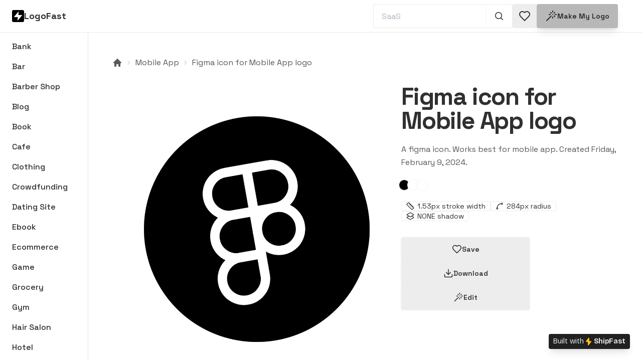

--- FILE ---
content_type: text/html; charset=utf-8
request_url: https://shipfa.st/logo-idea/logo/figma-65c5e45755b6581b277a2334
body_size: 8915
content:
<!DOCTYPE html><html lang="en" data-theme="halloween"><head><meta charSet="utf-8"/><meta name="viewport" content="width=device-width, initial-scale=1"/><meta name="msapplication-TileColor" content="#FFBE18"/><link rel="apple-touch-icon" sizes="180x180" href="/apple-touch-icon.png"/><title>Figma icon for Mobile App logo | LogoFast</title><meta name="application-name" content="LogoFast"/><meta name="description" content="A figma icon. Works best for mobile app. Created Friday, February 9, 2024"/><link rel="canonical" href="https://shipfa.st/logo-idea/logo/figma-65c5e45755b6581b277a2334"/><meta property="og:type" content="website"/><meta property="og:title" content="Figma icon for Mobile App logo | LogoFast"/><meta property="og:description" content="A figma icon. Works best for mobile app. Created Friday, February 9, 2024"/><meta property="og:url" content="https://shipfa.st/logo-idea/logo/figma-65c5e45755b6581b277a2334"/><meta property="og:image" content="https://ship-fast.s3.amazonaws.com/logo-fast/figma-65c5e45755b6581b277a2334.png"/><meta name="twitter:card" content="summary_large_image"/><meta name="twitter:creator" content="@marc_louvion"/><script type="application/ld+json">{"@context":"https://schema.org/","@type":"ImageObject","contentUrl":"https://ship-fast.s3.amazonaws.com/logo-fast/figma-65c5e45755b6581b277a2334.png","creator":{"@type":"Organization","name":"LogoFast"}}</script><link rel="icon" href="https://shipfa.st/tools/logo-fast/favicon.ico"/><meta name="theme-color" content="#fff"/><meta property="og:type" content="website"/><meta property="og:image" content="https://shipfa.st/tools/logo-fast/shareMain.png"/><meta property="twitter:card" content="summary_large_image"/><style>
            html, body {
              background-color: white !important;
            }
          </style><link rel="preload" as="image" imageSrcSet="/_next/static/media/logo.e87d9595.png 1x, /_next/static/media/logo.e87d9595.png 2x" fetchpriority="high"/><link rel="preload" as="image" imageSrcSet="https://ship-fast.s3.amazonaws.com/logo-fast/figma-65c5e45755b6581b277a2334.png 1x, https://ship-fast.s3.amazonaws.com/logo-fast/figma-65c5e45755b6581b277a2334.png 2x" fetchpriority="high"/><link rel="preload" as="image" imageSrcSet="https://ship-fast.s3.amazonaws.com/logo-fast/clapperboard-65fabcdf51704e43f6219f70.png 1x, https://ship-fast.s3.amazonaws.com/logo-fast/clapperboard-65fabcdf51704e43f6219f70.png 2x" fetchpriority="high"/><link rel="preload" as="image" imageSrcSet="https://ship-fast.s3.amazonaws.com/logo-fast/component-660148c7fab6f9acdb63f78d.png 1x, https://ship-fast.s3.amazonaws.com/logo-fast/component-660148c7fab6f9acdb63f78d.png 2x" fetchpriority="high"/><link rel="preload" as="image" imageSrcSet="https://ship-fast.s3.amazonaws.com/logo-fast/sword-65daabc06935a04f1f1c4da2.png 1x, https://ship-fast.s3.amazonaws.com/logo-fast/sword-65daabc06935a04f1f1c4da2.png 2x" fetchpriority="high"/><link rel="preload" as="image" imageSrcSet="https://ship-fast.s3.amazonaws.com/logo-fast/brain-65da5727fbfca8db420741b2.png 1x, https://ship-fast.s3.amazonaws.com/logo-fast/brain-65da5727fbfca8db420741b2.png 2x" fetchpriority="high"/><link rel="preload" as="image" imageSrcSet="/_next/static/media/logo_transparent.2aa1e5a5.png 1x, /_next/static/media/logo_transparent.2aa1e5a5.png 2x" fetchpriority="high"/><meta name="next-head-count" content="29"/><script id="datafast-queue">
            window.datafast = window.datafast || function() {
              window.datafast.q = window.datafast.q || [];
              window.datafast.q.push(arguments);
            };
          </script><script defer="" data-website-id="dfid_WfdNTzEKLGjctL4pP2HUU" data-domain="shipfa.st" data-allowed-hostnames="shipfast.com,logofa.st,fitymi.app" src="/js/script.js"></script><script async="" src="https://r.wdfl.co/rw.js" data-rewardful="5738b3"></script><noscript><img height="1" width="1" style="display:none" src="https://www.facebook.com/tr?id=625616693072486&amp;ev=PageView&amp;noscript=1"/></noscript><link rel="preload" href="/_next/static/media/9d5a263311222317.p.woff2" as="font" type="font/woff2" crossorigin="anonymous" data-next-font=""/><link rel="preload" href="/_next/static/css/bcf071f7d3f44bd2.css" as="style"/><link rel="stylesheet" href="/_next/static/css/bcf071f7d3f44bd2.css" data-n-g=""/><link rel="preload" href="/_next/static/css/79db43f89240ea0e.css" as="style"/><link rel="stylesheet" href="/_next/static/css/79db43f89240ea0e.css" data-n-p=""/><noscript data-n-css=""></noscript><script defer="" nomodule="" src="/_next/static/chunks/polyfills-78c92fac7aa8fdd8.js"></script><script src="/_next/static/chunks/webpack-77159f8a3ebfafdd.js" defer=""></script><script src="/_next/static/chunks/framework-3fd600379443797f.js" defer=""></script><script src="/_next/static/chunks/main-51063cce66269671.js" defer=""></script><script src="/_next/static/chunks/pages/_app-ad3237c41406a0b0.js" defer=""></script><script src="/_next/static/chunks/6814153d-d7049a9a93c36fb7.js" defer=""></script><script src="/_next/static/chunks/33299-a65d9945b4682c3d.js" defer=""></script><script src="/_next/static/chunks/51392-9e9285a75c124c9b.js" defer=""></script><script src="/_next/static/chunks/6154-0c5c378881202abb.js" defer=""></script><script src="/_next/static/chunks/43673-939f60575fd3cfaa.js" defer=""></script><script src="/_next/static/chunks/80525-62bcf01c9ad0f323.js" defer=""></script><script src="/_next/static/chunks/pages/logo-idea/logo/%5BlogoSlug%5D-f4ca72f8ce9d7f92.js" defer=""></script><script src="/_next/static/vTiHeJrQ9JExiPHQCZbcY/_buildManifest.js" defer=""></script><script src="/_next/static/vTiHeJrQ9JExiPHQCZbcY/_ssgManifest.js" defer=""></script><style id="__jsx-1939328595">html{font-family:'__Bricolage_Grotesque_e97790'}</style></head><body><div id="__next"><style>
    #nprogress {
      pointer-events: none;
    }
    #nprogress .bar {
      background: #FFBE18;
      position: fixed;
      z-index: 9999;
      top: 0;
      left: 0;
      width: 100%;
      height: 3px;
    }
    #nprogress .peg {
      display: block;
      position: absolute;
      right: 0px;
      width: 100px;
      height: 100%;
      box-shadow: 0 0 10px #FFBE18, 0 0 5px #FFBE18;
      opacity: 1;
      -webkit-transform: rotate(3deg) translate(0px, -4px);
      -ms-transform: rotate(3deg) translate(0px, -4px);
      transform: rotate(3deg) translate(0px, -4px);
    }
    #nprogress .spinner {
      display: block;
      position: fixed;
      z-index: 1031;
      top: 15px;
      right: 15px;
    }
    #nprogress .spinner-icon {
      width: 18px;
      height: 18px;
      box-sizing: border-box;
      border: solid 2px transparent;
      border-top-color: #FFBE18;
      border-left-color: #FFBE18;
      border-radius: 50%;
      -webkit-animation: nprogresss-spinner 400ms linear infinite;
      animation: nprogress-spinner 400ms linear infinite;
    }
    .nprogress-custom-parent {
      overflow: hidden;
      position: relative;
    }
    .nprogress-custom-parent #nprogress .spinner,
    .nprogress-custom-parent #nprogress .bar {
      position: absolute;
    }
    @-webkit-keyframes nprogress-spinner {
      0% {
        -webkit-transform: rotate(0deg);
      }
      100% {
        -webkit-transform: rotate(360deg);
      }
    }
    @keyframes nprogress-spinner {
      0% {
        transform: rotate(0deg);
      }
      100% {
        transform: rotate(360deg);
      }
    }
  </style><main data-theme="wireframe" class="__className_dd5b2f bg-base-100"><div class="h-screen overflow-hidden"><header class="bg-base-100 py-2 pl-4 md:pl-6 pr-4 md:pr-12 border-b flex flex-wrap gap-4 items-center justify-between w-full max-w-[2250px] mx-auto"><div class="flex gap-2 items-center"><img alt="LogoFast logo" fetchpriority="high" width="24" height="24" decoding="async" data-nimg="1" class="rounded-box w-6 aspect-square" style="color:transparent" srcSet="/_next/static/media/logo.e87d9595.png 1x, /_next/static/media/logo.e87d9595.png 2x" src="/_next/static/media/logo.e87d9595.png"/><p class="text-base-content text-lg font-bold">LogoFast</p></div><div class="ml-auto"><form class="w-full max-w-[12rem] md:max-w-xs  "><div class="join w-full"><input required="" type="text" placeholder="SaaS" class="input input-bordered border-base-content/10 border-r-base-content/5 rounded-r-none w-full placeholder:opacity-80 " minLength="3" value=""/><button class="btn btn-ghost border-r border-t border-b border-l-0 border-base-content/10 join-item !cursor-pointer  " type="submit" title="Search 1,000+ logos" aria-label="Search 1,000+ logos"><svg xmlns="http://www.w3.org/2000/svg" viewBox="0 0 20 20" fill="currentColor" class="w-5 h-5"><path fill-rule="evenodd" d="M9 3.5a5.5 5.5 0 1 0 0 11 5.5 5.5 0 0 0 0-11ZM2 9a7 7 0 1 1 12.452 4.391l3.328 3.329a.75.75 0 1 1-1.06 1.06l-3.329-3.328A7 7 0 0 1 2 9Z" clip-rule="evenodd"></path></svg></button></div></form></div><div class="inline-flex gap-4 items-center"><a class="btn btn-square relative" title="See your saved icons &amp; logos" href="/logo-idea/saved"><span><svg xmlns="http://www.w3.org/2000/svg" width="24" height="24" viewBox="0 0 24 24" fill="none" stroke="currentColor" stroke-width="2" strokelLinecap="round" strokeinejoin="round"><path d="M19 14c1.49-1.46 3-3.21 3-5.5A5.5 5.5 0 0 0 16.5 3c-1.76 0-3 .5-4.5 2-1.5-1.5-2.74-2-4.5-2A5.5 5.5 0 0 0 2 8.5c0 2.3 1.5 4.05 3 5.5l7 7Z"></path></svg></span></a><a class="btn btn-primary shadow-lg" title="Make my logo " aria-label="Make my logo " href="/tools/logo-fast"><svg xmlns="http://www.w3.org/2000/svg" width="24" height="24" viewBox="0 0 24 24" fill="none" stroke="currentColor" stroke-width="2" stroke-linecap="round" stroke-linejoin="round" class="w-6 h-6"><path d="M15 4V2"></path><path d="M15 16v-2"></path><path d="M8 9h2"></path><path d="M20 9h2"></path><path d="M17.8 11.8 19 13"></path><path d="M15 9h0"></path><path d="M17.8 6.2 19 5"></path><path d="m3 21 9-9"></path><path d="M12.2 6.2 11 5"></path></svg> Make my logo</a></div></header><div class="bg-base-100 max-w-[2250px] mx-auto h-full flex flex-col md:flex-row "><div class="w-full md:w-44 shrink-0 p-2 max-md:overflow-x-scroll max-md:overflow-y-hidden md:overflow-y-scroll border-b md:border-r"><div class="flex flex-row md:flex-col md:pb-16 gap-0.5"><a class="block px-4 py-2 font-medium rounded-box hover:bg-base-300 max-md:whitespace-nowrap md:truncate" title="Browse Bank logos" aria-label="Browse Bank logos" href="/logo-idea/bank">Bank</a><a class="block px-4 py-2 font-medium rounded-box hover:bg-base-300 max-md:whitespace-nowrap md:truncate" title="Browse Bar logos" aria-label="Browse Bar logos" href="/logo-idea/bar">Bar</a><a class="block px-4 py-2 font-medium rounded-box hover:bg-base-300 max-md:whitespace-nowrap md:truncate" title="Browse Barber Shop logos" aria-label="Browse Barber Shop logos" href="/logo-idea/barber-shop">Barber Shop</a><a class="block px-4 py-2 font-medium rounded-box hover:bg-base-300 max-md:whitespace-nowrap md:truncate" title="Browse Blog logos" aria-label="Browse Blog logos" href="/logo-idea/blog">Blog</a><a class="block px-4 py-2 font-medium rounded-box hover:bg-base-300 max-md:whitespace-nowrap md:truncate" title="Browse Book logos" aria-label="Browse Book logos" href="/logo-idea/book">Book</a><a class="block px-4 py-2 font-medium rounded-box hover:bg-base-300 max-md:whitespace-nowrap md:truncate" title="Browse Cafe logos" aria-label="Browse Cafe logos" href="/logo-idea/cafe">Cafe</a><a class="block px-4 py-2 font-medium rounded-box hover:bg-base-300 max-md:whitespace-nowrap md:truncate" title="Browse Clothing logos" aria-label="Browse Clothing logos" href="/logo-idea/clothing">Clothing</a><a class="block px-4 py-2 font-medium rounded-box hover:bg-base-300 max-md:whitespace-nowrap md:truncate" title="Browse Crowdfunding logos" aria-label="Browse Crowdfunding logos" href="/logo-idea/crowdfunding">Crowdfunding</a><a class="block px-4 py-2 font-medium rounded-box hover:bg-base-300 max-md:whitespace-nowrap md:truncate" title="Browse Dating Site logos" aria-label="Browse Dating Site logos" href="/logo-idea/dating-site">Dating Site</a><a class="block px-4 py-2 font-medium rounded-box hover:bg-base-300 max-md:whitespace-nowrap md:truncate" title="Browse Ebook logos" aria-label="Browse Ebook logos" href="/logo-idea/ebook">Ebook</a><a class="block px-4 py-2 font-medium rounded-box hover:bg-base-300 max-md:whitespace-nowrap md:truncate" title="Browse Ecommerce logos" aria-label="Browse Ecommerce logos" href="/logo-idea/ecommerce">Ecommerce</a><a class="block px-4 py-2 font-medium rounded-box hover:bg-base-300 max-md:whitespace-nowrap md:truncate" title="Browse Game logos" aria-label="Browse Game logos" href="/logo-idea/game">Game</a><a class="block px-4 py-2 font-medium rounded-box hover:bg-base-300 max-md:whitespace-nowrap md:truncate" title="Browse Grocery logos" aria-label="Browse Grocery logos" href="/logo-idea/grocery">Grocery</a><a class="block px-4 py-2 font-medium rounded-box hover:bg-base-300 max-md:whitespace-nowrap md:truncate" title="Browse Gym logos" aria-label="Browse Gym logos" href="/logo-idea/gym">Gym</a><a class="block px-4 py-2 font-medium rounded-box hover:bg-base-300 max-md:whitespace-nowrap md:truncate" title="Browse Hair Salon logos" aria-label="Browse Hair Salon logos" href="/logo-idea/hair-salon">Hair Salon</a><a class="block px-4 py-2 font-medium rounded-box hover:bg-base-300 max-md:whitespace-nowrap md:truncate" title="Browse Hotel logos" aria-label="Browse Hotel logos" href="/logo-idea/hotel">Hotel</a><a class="block px-4 py-2 font-medium rounded-box hover:bg-base-300 max-md:whitespace-nowrap md:truncate" title="Browse Job Board logos" aria-label="Browse Job Board logos" href="/logo-idea/job-board">Job Board</a><a class="block px-4 py-2 font-medium rounded-box hover:bg-base-300 max-md:whitespace-nowrap md:truncate" title="Browse Marketplace logos" aria-label="Browse Marketplace logos" href="/logo-idea/marketplace">Marketplace</a><a class="block px-4 py-2 font-medium rounded-box hover:bg-base-300 max-md:whitespace-nowrap md:truncate" title="Browse Mobile App logos" aria-label="Browse Mobile App logos" href="/logo-idea/mobile-app">Mobile App</a><a class="block px-4 py-2 font-medium rounded-box hover:bg-base-300 max-md:whitespace-nowrap md:truncate" title="Browse Newsletter logos" aria-label="Browse Newsletter logos" href="/logo-idea/newsletter">Newsletter</a><a class="block px-4 py-2 font-medium rounded-box hover:bg-base-300 max-md:whitespace-nowrap md:truncate" title="Browse Online Course logos" aria-label="Browse Online Course logos" href="/logo-idea/online-course">Online Course</a><a class="block px-4 py-2 font-medium rounded-box hover:bg-base-300 max-md:whitespace-nowrap md:truncate" title="Browse Pharmacy logos" aria-label="Browse Pharmacy logos" href="/logo-idea/pharmacy">Pharmacy</a><a class="block px-4 py-2 font-medium rounded-box hover:bg-base-300 max-md:whitespace-nowrap md:truncate" title="Browse Photography logos" aria-label="Browse Photography logos" href="/logo-idea/photography">Photography</a><a class="block px-4 py-2 font-medium rounded-box hover:bg-base-300 max-md:whitespace-nowrap md:truncate" title="Browse Podcast logos" aria-label="Browse Podcast logos" href="/logo-idea/podcast">Podcast</a><a class="block px-4 py-2 font-medium rounded-box hover:bg-base-300 max-md:whitespace-nowrap md:truncate" title="Browse Portfolio logos" aria-label="Browse Portfolio logos" href="/logo-idea/portfolio">Portfolio</a><a class="block px-4 py-2 font-medium rounded-box hover:bg-base-300 max-md:whitespace-nowrap md:truncate" title="Browse Restaurant logos" aria-label="Browse Restaurant logos" href="/logo-idea/restaurant">Restaurant</a><a class="block px-4 py-2 font-medium rounded-box hover:bg-base-300 max-md:whitespace-nowrap md:truncate" title="Browse SaaS logos" aria-label="Browse SaaS logos" href="/logo-idea/saas">SaaS</a><a class="block px-4 py-2 font-medium rounded-box hover:bg-base-300 max-md:whitespace-nowrap md:truncate" title="Browse Social Media logos" aria-label="Browse Social Media logos" href="/logo-idea/social-media">Social Media</a><a class="block px-4 py-2 font-medium rounded-box hover:bg-base-300 max-md:whitespace-nowrap md:truncate" title="Browse Tattoo Parlor logos" aria-label="Browse Tattoo Parlor logos" href="/logo-idea/tattoo-parlor">Tattoo Parlor</a><a class="block px-4 py-2 font-medium rounded-box hover:bg-base-300 max-md:whitespace-nowrap md:truncate" title="Browse Video Game logos" aria-label="Browse Video Game logos" href="/logo-idea/video-game">Video Game</a><a class="block px-4 py-2 font-medium rounded-box hover:bg-base-300 max-md:whitespace-nowrap md:truncate" title="Browse Website logos" aria-label="Browse Website logos" href="/logo-idea/website">Website</a></div></div><div class=" h-full w-full overflow-y-scroll  mb-24"><div class="breadcrumbs max-md:text-sm text-base-content/80 mb-8 py-0 pt-12 px-12"><ul class="max-md:justify-center"><li><a class="link link-hover hover:text-base-content" title="Logo Ideas Homepage | LogoFast" href="/logo-idea"><svg xmlns="http://www.w3.org/2000/svg" viewBox="0 0 20 20" fill="currentColor" class="w-5 h-5"><path fill-rule="evenodd" d="M9.293 2.293a1 1 0 011.414 0l7 7A1 1 0 0117 11h-1v6a1 1 0 01-1 1h-2a1 1 0 01-1-1v-3a1 1 0 00-1-1H9a1 1 0 00-1 1v3a1 1 0 01-1 1H5a1 1 0 01-1-1v-6H3a1 1 0 01-.707-1.707l7-7z" clip-rule="evenodd"></path></svg></a></li><li><a class="link link-hover hover:text-base-content" title="Browse mobile-app logos" href="/logo-idea/mobile-app">Mobile App</a></li><li><a class="link link-hover hover:text-base-content" title="See Figma icon for Mobile App logo" href="/logo-idea/logo/figma-65c5e45755b6581b277a2334">Figma icon for Mobile App logo</a></li></ul></div><main class="px-12 mb-24"><section class="mb-20"><div class="flex flex-col md:flex-row md:gap-12"><div class="md:hidden flex mb-12"><div class="max-md:text-center w-full space-y-5"><h1 class=" font-black text-4xl lg:text-5xl tracking-tight">Figma icon for Mobile App logo</h1><p class="text-base-content/80 leading-relaxed max-w-md max-md:mx-auto">A figma icon<!-- -->. Works best for<!-- --> <!-- -->mobile app<!-- -->. Created<!-- --> <!-- -->Friday, February 9, 2024<!-- -->.</p><div class="flex max-md:justify-center group"><div class="w-6 h-6 rounded-full -ml-1.5 group-hover:ml-0.5 bg-white border-gray-50 border-2 hover:scale-110 transform transition-all cursor-help duration-100" data-tooltip-content="#000000" data-tooltip-id="tooltip" style="background:#000000" title="Color #000000"></div><div class="w-6 h-6 rounded-full -ml-1.5 group-hover:ml-0.5 bg-white border-gray-50 border-2 hover:scale-110 transform transition-all cursor-help duration-100" data-tooltip-content="#ffffff" data-tooltip-id="tooltip" style="background:#ffffff" title="Color #ffffff"></div><div class="w-6 h-6 rounded-full -ml-1.5 group-hover:ml-0.5 bg-white border-gray-50 border-2 hover:scale-110 transform transition-all cursor-help duration-100" data-tooltip-content="#ffffff" data-tooltip-id="tooltip" style="background:#ffffff" title="Color #ffffff"></div></div><div class="flex flex-wrap max-md:justify-center gap-2"><span class="badge "><svg xmlns="http://www.w3.org/2000/svg" width="16" height="16" viewBox="0 0 24 24" fill="none" stroke="currentColor" stroke-width="2" stroke-linecap="round" stroke-linejoin="round" class="lucide lucide-ruler"><path d="M21.3 15.3a2.4 2.4 0 0 1 0 3.4l-2.6 2.6a2.4 2.4 0 0 1-3.4 0L2.7 8.7a2.41 2.41 0 0 1 0-3.4l2.6-2.6a2.41 2.41 0 0 1 3.4 0Z"></path><path d="m14.5 12.5 2-2"></path><path d="m11.5 9.5 2-2"></path><path d="m8.5 6.5 2-2"></path><path d="m17.5 15.5 2-2"></path></svg> <span class="ml-1.5">1.53<!-- -->px stroke width</span></span><span class="badge "><svg xmlns="http://www.w3.org/2000/svg" width="16" height="16" viewBox="0 0 24 24" fill="none" stroke="currentColor" stroke-width="2" stroke-linecap="round" stroke-linejoin="round" class="lucide lucide-spline"><circle cx="19" cy="5" r="2"></circle><circle cx="5" cy="19" r="2"></circle><path d="M5 17A12 12 0 0 1 17 5"></path></svg> <span class="ml-1.5">284<!-- -->px radius</span></span><span class="badge "><svg xmlns="http://www.w3.org/2000/svg" width="24" height="24" viewBox="0 0 24 24" fill="none" stroke="currentColor" stroke-width="2" stroke-linecap="round" stroke-linejoin="round" class="w-4 h-4"><path d="m16.02 12 5.48 3.13a1 1 0 0 1 0 1.74L13 21.74a2 2 0 0 1-2 0l-8.5-4.87a1 1 0 0 1 0-1.74L7.98 12"></path><path d="M13 13.74a2 2 0 0 1-2 0L2.5 8.87a1 1 0 0 1 0-1.74L11 2.26a2 2 0 0 1 2 0l8.5 4.87a1 1 0 0 1 0 1.74Z"></path></svg><span class="ml-1.5 "><span class="uppercase">none</span> <!-- -->shadow</span></span></div></div></div><div class="w-full max-md:mx-auto max-w-xl"><div class="aspect-square bg-transparent overflow-hidden group relative cursor-pointer select-none"><a title="View figma logo for Mobile App" href="/logo-idea/logo/figma-65c5e45755b6581b277a2334"><img alt="Figma icon for Mobile App logo" fetchpriority="high" width="500" height="500" decoding="async" data-nimg="1" class="group-hover:scale-[1.05] duration-100 w-full" style="color:transparent;background-size:cover;background-position:50% 50%;background-repeat:no-repeat;background-image:url(&quot;data:image/svg+xml;charset=utf-8,%3Csvg xmlns=&#x27;http://www.w3.org/2000/svg&#x27; viewBox=&#x27;0 0 500 500&#x27;%3E%3Cfilter id=&#x27;b&#x27; color-interpolation-filters=&#x27;sRGB&#x27;%3E%3CfeGaussianBlur stdDeviation=&#x27;20&#x27;/%3E%3CfeColorMatrix values=&#x27;1 0 0 0 0 0 1 0 0 0 0 0 1 0 0 0 0 0 100 -1&#x27; result=&#x27;s&#x27;/%3E%3CfeFlood x=&#x27;0&#x27; y=&#x27;0&#x27; width=&#x27;100%25&#x27; height=&#x27;100%25&#x27;/%3E%3CfeComposite operator=&#x27;out&#x27; in=&#x27;s&#x27;/%3E%3CfeComposite in2=&#x27;SourceGraphic&#x27;/%3E%3CfeGaussianBlur stdDeviation=&#x27;20&#x27;/%3E%3C/filter%3E%3Cimage width=&#x27;100%25&#x27; height=&#x27;100%25&#x27; x=&#x27;0&#x27; y=&#x27;0&#x27; preserveAspectRatio=&#x27;none&#x27; style=&#x27;filter: url(%23b);&#x27; href=&#x27;[data-uri]&#x27;/%3E%3C/svg%3E&quot;)" srcSet="https://ship-fast.s3.amazonaws.com/logo-fast/figma-65c5e45755b6581b277a2334.png 1x, https://ship-fast.s3.amazonaws.com/logo-fast/figma-65c5e45755b6581b277a2334.png 2x" src="https://ship-fast.s3.amazonaws.com/logo-fast/figma-65c5e45755b6581b277a2334.png"/></a><div class="hidden group-hover:block absolute -inset-x-6 bottom-0 translate-y-1/2 h-32 z-10 duration-100 animate-opacity bg-neutral-content/60 blur-xl pointer-events-none"></div><div class="hidden group-hover:flex flex-wrap items-start justify-end gap-2 absolute top-4 inset-x-4 z-20 duration-100"><button class=" btn btn-sm btn-square shadow-lg" aria-label="Save logo in your favorites" title="Save logo in your favorites"><svg xmlns="http://www.w3.org/2000/svg" width="24" height="24" viewBox="0 0 24 24" fill="none" stroke="currentColor" stroke-width="2" stroke-linecap="round" stroke-linejoin="round" class="w-5 h-5"><path d="M19 14c1.49-1.46 3-3.21 3-5.5A5.5 5.5 0 0 0 16.5 3c-1.76 0-3 .5-4.5 2-1.5-1.5-2.74-2-4.5-2A5.5 5.5 0 0 0 2 8.5c0 2.3 1.5 4.05 3 5.5l7 7Z"></path></svg></button><button class=" btn btn-sm btn-square shadow-lg" aria-label="Download figma-65c5e45755b6581b277a2334 logo" title="Download figma logo"><svg xmlns="http://www.w3.org/2000/svg" width="24" height="24" viewBox="0 0 24 24" fill="none" stroke="currentColor" stroke-width="2" stroke-linecap="round" stroke-linejoin="round" class="w-5 h-5"><path d="M21 15v4a2 2 0 0 1-2 2H5a2 2 0 0 1-2-2v-4"></path><polyline points="7 10 12 15 17 10"></polyline><line x1="12" x2="12" y1="15" y2="3"></line></svg></button><button class=" btn btn-sm btn-square shadow-lg" aria-label="Edit figma-65c5e45755b6581b277a2334 logo" title="Edit figma logo"><svg xmlns="http://www.w3.org/2000/svg" width="24" height="24" viewBox="0 0 24 24" fill="none" stroke="currentColor" stroke-width="2" stroke-linecap="round" stroke-linejoin="round" class="w-5 h-5"><path d="M15 4V2"></path><path d="M15 16v-2"></path><path d="M8 9h2"></path><path d="M20 9h2"></path><path d="M17.8 11.8 19 13"></path><path d="M15 9h0"></path><path d="M17.8 6.2 19 5"></path><path d="m3 21 9-9"></path><path d="M12.2 6.2 11 5"></path></svg></button></div><div class="hidden group-hover:flex items-end justify-between gap-4 absolute bottom-4 inset-x-4 z-20 duration-100 pointer-events-none"><div><div class="flex gap-1 flex-wrap"><span class="badge badge-xs lg:badge-sm badge-ghost shadow">Mobile App</span></div></div></div></div></div><div class="md:max-w-xl"><div class="max-md:hidden max-md:text-center space-y-5"><h1 class=" font-black text-4xl lg:text-5xl tracking-tight">Figma icon for Mobile App logo</h1><p class="text-base-content/80 leading-relaxed max-w-md max-md:mx-auto">A figma icon<!-- -->. Works best for<!-- --> <!-- -->mobile app<!-- -->. Created<!-- --> <!-- -->Friday, February 9, 2024<!-- -->.</p><div class="flex max-md:justify-center group"><div class="w-6 h-6 rounded-full -ml-1.5 group-hover:ml-0.5 bg-white border-gray-50 border-2 hover:scale-110 transform transition-all cursor-help duration-100" data-tooltip-content="#000000" data-tooltip-id="tooltip" style="background:#000000" title="Color #000000"></div><div class="w-6 h-6 rounded-full -ml-1.5 group-hover:ml-0.5 bg-white border-gray-50 border-2 hover:scale-110 transform transition-all cursor-help duration-100" data-tooltip-content="#ffffff" data-tooltip-id="tooltip" style="background:#ffffff" title="Color #ffffff"></div><div class="w-6 h-6 rounded-full -ml-1.5 group-hover:ml-0.5 bg-white border-gray-50 border-2 hover:scale-110 transform transition-all cursor-help duration-100" data-tooltip-content="#ffffff" data-tooltip-id="tooltip" style="background:#ffffff" title="Color #ffffff"></div></div><div class="flex flex-wrap max-md:justify-center gap-2"><span class="badge "><svg xmlns="http://www.w3.org/2000/svg" width="16" height="16" viewBox="0 0 24 24" fill="none" stroke="currentColor" stroke-width="2" stroke-linecap="round" stroke-linejoin="round" class="lucide lucide-ruler"><path d="M21.3 15.3a2.4 2.4 0 0 1 0 3.4l-2.6 2.6a2.4 2.4 0 0 1-3.4 0L2.7 8.7a2.41 2.41 0 0 1 0-3.4l2.6-2.6a2.41 2.41 0 0 1 3.4 0Z"></path><path d="m14.5 12.5 2-2"></path><path d="m11.5 9.5 2-2"></path><path d="m8.5 6.5 2-2"></path><path d="m17.5 15.5 2-2"></path></svg> <span class="ml-1.5">1.53<!-- -->px stroke width</span></span><span class="badge "><svg xmlns="http://www.w3.org/2000/svg" width="16" height="16" viewBox="0 0 24 24" fill="none" stroke="currentColor" stroke-width="2" stroke-linecap="round" stroke-linejoin="round" class="lucide lucide-spline"><circle cx="19" cy="5" r="2"></circle><circle cx="5" cy="19" r="2"></circle><path d="M5 17A12 12 0 0 1 17 5"></path></svg> <span class="ml-1.5">284<!-- -->px radius</span></span><span class="badge "><svg xmlns="http://www.w3.org/2000/svg" width="24" height="24" viewBox="0 0 24 24" fill="none" stroke="currentColor" stroke-width="2" stroke-linecap="round" stroke-linejoin="round" class="w-4 h-4"><path d="m16.02 12 5.48 3.13a1 1 0 0 1 0 1.74L13 21.74a2 2 0 0 1-2 0l-8.5-4.87a1 1 0 0 1 0-1.74L7.98 12"></path><path d="M13 13.74a2 2 0 0 1-2 0L2.5 8.87a1 1 0 0 1 0-1.74L11 2.26a2 2 0 0 1 2 0l8.5 4.87a1 1 0 0 1 0 1.74Z"></path></svg><span class="ml-1.5 "><span class="uppercase">none</span> <!-- -->shadow</span></span></div></div><div class="flex max-md:justify-center md:flex-col flex-wrap gap-4 mt-8"><div><button class=" btn shadow md:btn-wide" aria-label="Save logo in favorites" title="Save logo in favorites"><svg xmlns="http://www.w3.org/2000/svg" width="24" height="24" viewBox="0 0 24 24" fill="none" stroke="currentColor" stroke-width="2" stroke-linecap="round" stroke-linejoin="round" class="w-5 h-5"><path d="M19 14c1.49-1.46 3-3.21 3-5.5A5.5 5.5 0 0 0 16.5 3c-1.76 0-3 .5-4.5 2-1.5-1.5-2.74-2-4.5-2A5.5 5.5 0 0 0 2 8.5c0 2.3 1.5 4.05 3 5.5l7 7Z"></path></svg> <!-- -->Save</button></div><button class=" btn shadow md:btn-wide" aria-label="Download this logo" title="Download this logo"><svg xmlns="http://www.w3.org/2000/svg" width="24" height="24" viewBox="0 0 24 24" fill="none" stroke="currentColor" stroke-width="2" stroke-linecap="round" stroke-linejoin="round" class="w-5 h-5"><path d="M21 15v4a2 2 0 0 1-2 2H5a2 2 0 0 1-2-2v-4"></path><polyline points="7 10 12 15 17 10"></polyline><line x1="12" x2="12" y1="15" y2="3"></line></svg> Download</button><button class=" btn shadow md:btn-wide" aria-label="Edit figma-65c5e45755b6581b277a2334 logo" title="Edit figma logo"><svg xmlns="http://www.w3.org/2000/svg" width="24" height="24" viewBox="0 0 24 24" fill="none" stroke="currentColor" stroke-width="2" stroke-linecap="round" stroke-linejoin="round" class="w-5 h-5"><path d="M15 4V2"></path><path d="M15 16v-2"></path><path d="M8 9h2"></path><path d="M20 9h2"></path><path d="M17.8 11.8 19 13"></path><path d="M15 9h0"></path><path d="M17.8 6.2 19 5"></path><path d="m3 21 9-9"></path><path d="M12.2 6.2 11 5"></path></svg> Edit</button></div></div></div></section><section><p class="text-lg font-bold mb-8">More like this</p><div class="grid grid-cols-1 sm:grid-cols-2 md:grid-cols-3 lg:grid-cols-4 xl:lg:grid-cols-5 gap-4"><div class="aspect-square bg-transparent overflow-hidden group relative cursor-pointer select-none"><a title="View clapperboard logo for Photography" href="/logo-idea/logo/clapperboard-65fabcdf51704e43f6219f70"><img alt="Clapperboard icon for Photography logo" fetchpriority="high" width="250" height="250" decoding="async" data-nimg="1" class="group-hover:scale-[1.05] duration-100 w-full" style="color:transparent;background-size:cover;background-position:50% 50%;background-repeat:no-repeat;background-image:url(&quot;data:image/svg+xml;charset=utf-8,%3Csvg xmlns=&#x27;http://www.w3.org/2000/svg&#x27; viewBox=&#x27;0 0 250 250&#x27;%3E%3Cfilter id=&#x27;b&#x27; color-interpolation-filters=&#x27;sRGB&#x27;%3E%3CfeGaussianBlur stdDeviation=&#x27;20&#x27;/%3E%3CfeColorMatrix values=&#x27;1 0 0 0 0 0 1 0 0 0 0 0 1 0 0 0 0 0 100 -1&#x27; result=&#x27;s&#x27;/%3E%3CfeFlood x=&#x27;0&#x27; y=&#x27;0&#x27; width=&#x27;100%25&#x27; height=&#x27;100%25&#x27;/%3E%3CfeComposite operator=&#x27;out&#x27; in=&#x27;s&#x27;/%3E%3CfeComposite in2=&#x27;SourceGraphic&#x27;/%3E%3CfeGaussianBlur stdDeviation=&#x27;20&#x27;/%3E%3C/filter%3E%3Cimage width=&#x27;100%25&#x27; height=&#x27;100%25&#x27; x=&#x27;0&#x27; y=&#x27;0&#x27; preserveAspectRatio=&#x27;none&#x27; style=&#x27;filter: url(%23b);&#x27; href=&#x27;[data-uri]&#x27;/%3E%3C/svg%3E&quot;)" srcSet="https://ship-fast.s3.amazonaws.com/logo-fast/clapperboard-65fabcdf51704e43f6219f70.png 1x, https://ship-fast.s3.amazonaws.com/logo-fast/clapperboard-65fabcdf51704e43f6219f70.png 2x" src="https://ship-fast.s3.amazonaws.com/logo-fast/clapperboard-65fabcdf51704e43f6219f70.png"/></a><div class="hidden group-hover:block absolute -inset-x-6 bottom-0 translate-y-1/2 h-32 z-10 duration-100 animate-opacity bg-neutral-content/60 blur-xl pointer-events-none"></div><div class="hidden group-hover:flex flex-wrap items-start justify-end gap-2 absolute top-4 inset-x-4 z-20 duration-100"><button class=" btn btn-sm btn-square shadow-lg" aria-label="Save logo in your favorites" title="Save logo in your favorites"><svg xmlns="http://www.w3.org/2000/svg" width="24" height="24" viewBox="0 0 24 24" fill="none" stroke="currentColor" stroke-width="2" stroke-linecap="round" stroke-linejoin="round" class="w-5 h-5"><path d="M19 14c1.49-1.46 3-3.21 3-5.5A5.5 5.5 0 0 0 16.5 3c-1.76 0-3 .5-4.5 2-1.5-1.5-2.74-2-4.5-2A5.5 5.5 0 0 0 2 8.5c0 2.3 1.5 4.05 3 5.5l7 7Z"></path></svg></button><button class=" btn btn-sm btn-square shadow-lg" aria-label="Download clapperboard-65fabcdf51704e43f6219f70 logo" title="Download clapperboard logo"><svg xmlns="http://www.w3.org/2000/svg" width="24" height="24" viewBox="0 0 24 24" fill="none" stroke="currentColor" stroke-width="2" stroke-linecap="round" stroke-linejoin="round" class="w-5 h-5"><path d="M21 15v4a2 2 0 0 1-2 2H5a2 2 0 0 1-2-2v-4"></path><polyline points="7 10 12 15 17 10"></polyline><line x1="12" x2="12" y1="15" y2="3"></line></svg></button><button class=" btn btn-sm btn-square shadow-lg" aria-label="Edit clapperboard-65fabcdf51704e43f6219f70 logo" title="Edit clapperboard logo"><svg xmlns="http://www.w3.org/2000/svg" width="24" height="24" viewBox="0 0 24 24" fill="none" stroke="currentColor" stroke-width="2" stroke-linecap="round" stroke-linejoin="round" class="w-5 h-5"><path d="M15 4V2"></path><path d="M15 16v-2"></path><path d="M8 9h2"></path><path d="M20 9h2"></path><path d="M17.8 11.8 19 13"></path><path d="M15 9h0"></path><path d="M17.8 6.2 19 5"></path><path d="m3 21 9-9"></path><path d="M12.2 6.2 11 5"></path></svg></button></div><div class="hidden group-hover:flex items-end justify-between gap-4 absolute bottom-4 inset-x-4 z-20 duration-100 pointer-events-none"><div><div class="flex gap-1 flex-wrap"><span class="badge badge-xs lg:badge-sm badge-ghost shadow">Photography</span><span class="badge badge-xs lg:badge-sm badge-ghost shadow">Video Game</span><span class="badge badge-xs lg:badge-sm badge-ghost shadow">Mobile App</span><span class="badge badge-xs lg:badge-sm badge-ghost shadow">Website</span><span class="badge badge-xs lg:badge-sm badge-ghost shadow">Saas</span></div></div></div></div><div class="aspect-square bg-transparent overflow-hidden group relative cursor-pointer select-none"><a title="View component logo for Website" href="/logo-idea/logo/component-660148c7fab6f9acdb63f78d"><img alt="Component icon for Website logo" fetchpriority="high" width="250" height="250" decoding="async" data-nimg="1" class="group-hover:scale-[1.05] duration-100 w-full" style="color:transparent;background-size:cover;background-position:50% 50%;background-repeat:no-repeat;background-image:url(&quot;data:image/svg+xml;charset=utf-8,%3Csvg xmlns=&#x27;http://www.w3.org/2000/svg&#x27; viewBox=&#x27;0 0 250 250&#x27;%3E%3Cfilter id=&#x27;b&#x27; color-interpolation-filters=&#x27;sRGB&#x27;%3E%3CfeGaussianBlur stdDeviation=&#x27;20&#x27;/%3E%3CfeColorMatrix values=&#x27;1 0 0 0 0 0 1 0 0 0 0 0 1 0 0 0 0 0 100 -1&#x27; result=&#x27;s&#x27;/%3E%3CfeFlood x=&#x27;0&#x27; y=&#x27;0&#x27; width=&#x27;100%25&#x27; height=&#x27;100%25&#x27;/%3E%3CfeComposite operator=&#x27;out&#x27; in=&#x27;s&#x27;/%3E%3CfeComposite in2=&#x27;SourceGraphic&#x27;/%3E%3CfeGaussianBlur stdDeviation=&#x27;20&#x27;/%3E%3C/filter%3E%3Cimage width=&#x27;100%25&#x27; height=&#x27;100%25&#x27; x=&#x27;0&#x27; y=&#x27;0&#x27; preserveAspectRatio=&#x27;none&#x27; style=&#x27;filter: url(%23b);&#x27; href=&#x27;[data-uri]&#x27;/%3E%3C/svg%3E&quot;)" srcSet="https://ship-fast.s3.amazonaws.com/logo-fast/component-660148c7fab6f9acdb63f78d.png 1x, https://ship-fast.s3.amazonaws.com/logo-fast/component-660148c7fab6f9acdb63f78d.png 2x" src="https://ship-fast.s3.amazonaws.com/logo-fast/component-660148c7fab6f9acdb63f78d.png"/></a><div class="hidden group-hover:block absolute -inset-x-6 bottom-0 translate-y-1/2 h-32 z-10 duration-100 animate-opacity bg-neutral-content/60 blur-xl pointer-events-none"></div><div class="hidden group-hover:flex flex-wrap items-start justify-end gap-2 absolute top-4 inset-x-4 z-20 duration-100"><button class=" btn btn-sm btn-square shadow-lg" aria-label="Save logo in your favorites" title="Save logo in your favorites"><svg xmlns="http://www.w3.org/2000/svg" width="24" height="24" viewBox="0 0 24 24" fill="none" stroke="currentColor" stroke-width="2" stroke-linecap="round" stroke-linejoin="round" class="w-5 h-5"><path d="M19 14c1.49-1.46 3-3.21 3-5.5A5.5 5.5 0 0 0 16.5 3c-1.76 0-3 .5-4.5 2-1.5-1.5-2.74-2-4.5-2A5.5 5.5 0 0 0 2 8.5c0 2.3 1.5 4.05 3 5.5l7 7Z"></path></svg></button><button class=" btn btn-sm btn-square shadow-lg" aria-label="Download component-660148c7fab6f9acdb63f78d logo" title="Download component logo"><svg xmlns="http://www.w3.org/2000/svg" width="24" height="24" viewBox="0 0 24 24" fill="none" stroke="currentColor" stroke-width="2" stroke-linecap="round" stroke-linejoin="round" class="w-5 h-5"><path d="M21 15v4a2 2 0 0 1-2 2H5a2 2 0 0 1-2-2v-4"></path><polyline points="7 10 12 15 17 10"></polyline><line x1="12" x2="12" y1="15" y2="3"></line></svg></button><button class=" btn btn-sm btn-square shadow-lg" aria-label="Edit component-660148c7fab6f9acdb63f78d logo" title="Edit component logo"><svg xmlns="http://www.w3.org/2000/svg" width="24" height="24" viewBox="0 0 24 24" fill="none" stroke="currentColor" stroke-width="2" stroke-linecap="round" stroke-linejoin="round" class="w-5 h-5"><path d="M15 4V2"></path><path d="M15 16v-2"></path><path d="M8 9h2"></path><path d="M20 9h2"></path><path d="M17.8 11.8 19 13"></path><path d="M15 9h0"></path><path d="M17.8 6.2 19 5"></path><path d="m3 21 9-9"></path><path d="M12.2 6.2 11 5"></path></svg></button></div><div class="hidden group-hover:flex items-end justify-between gap-4 absolute bottom-4 inset-x-4 z-20 duration-100 pointer-events-none"><div><div class="flex gap-1 flex-wrap"><span class="badge badge-xs lg:badge-sm badge-ghost shadow">Website</span><span class="badge badge-xs lg:badge-sm badge-ghost shadow">Saas</span><span class="badge badge-xs lg:badge-sm badge-ghost shadow">Mobile App</span><span class="badge badge-xs lg:badge-sm badge-ghost shadow">Ecommerce</span><span class="badge badge-xs lg:badge-sm badge-ghost shadow">Portfolio</span></div></div></div></div><div class="aspect-square bg-transparent overflow-hidden group relative cursor-pointer select-none"><a title="View sword logo for Game" href="/logo-idea/logo/sword-65daabc06935a04f1f1c4da2"><img alt="Sword icon for Game logo" fetchpriority="high" width="250" height="250" decoding="async" data-nimg="1" class="group-hover:scale-[1.05] duration-100 w-full" style="color:transparent;background-size:cover;background-position:50% 50%;background-repeat:no-repeat;background-image:url(&quot;data:image/svg+xml;charset=utf-8,%3Csvg xmlns=&#x27;http://www.w3.org/2000/svg&#x27; viewBox=&#x27;0 0 250 250&#x27;%3E%3Cfilter id=&#x27;b&#x27; color-interpolation-filters=&#x27;sRGB&#x27;%3E%3CfeGaussianBlur stdDeviation=&#x27;20&#x27;/%3E%3CfeColorMatrix values=&#x27;1 0 0 0 0 0 1 0 0 0 0 0 1 0 0 0 0 0 100 -1&#x27; result=&#x27;s&#x27;/%3E%3CfeFlood x=&#x27;0&#x27; y=&#x27;0&#x27; width=&#x27;100%25&#x27; height=&#x27;100%25&#x27;/%3E%3CfeComposite operator=&#x27;out&#x27; in=&#x27;s&#x27;/%3E%3CfeComposite in2=&#x27;SourceGraphic&#x27;/%3E%3CfeGaussianBlur stdDeviation=&#x27;20&#x27;/%3E%3C/filter%3E%3Cimage width=&#x27;100%25&#x27; height=&#x27;100%25&#x27; x=&#x27;0&#x27; y=&#x27;0&#x27; preserveAspectRatio=&#x27;none&#x27; style=&#x27;filter: url(%23b);&#x27; href=&#x27;[data-uri]&#x27;/%3E%3C/svg%3E&quot;)" srcSet="https://ship-fast.s3.amazonaws.com/logo-fast/sword-65daabc06935a04f1f1c4da2.png 1x, https://ship-fast.s3.amazonaws.com/logo-fast/sword-65daabc06935a04f1f1c4da2.png 2x" src="https://ship-fast.s3.amazonaws.com/logo-fast/sword-65daabc06935a04f1f1c4da2.png"/></a><div class="hidden group-hover:block absolute -inset-x-6 bottom-0 translate-y-1/2 h-32 z-10 duration-100 animate-opacity bg-neutral-content/60 blur-xl pointer-events-none"></div><div class="hidden group-hover:flex flex-wrap items-start justify-end gap-2 absolute top-4 inset-x-4 z-20 duration-100"><button class=" btn btn-sm btn-square shadow-lg" aria-label="Save logo in your favorites" title="Save logo in your favorites"><svg xmlns="http://www.w3.org/2000/svg" width="24" height="24" viewBox="0 0 24 24" fill="none" stroke="currentColor" stroke-width="2" stroke-linecap="round" stroke-linejoin="round" class="w-5 h-5"><path d="M19 14c1.49-1.46 3-3.21 3-5.5A5.5 5.5 0 0 0 16.5 3c-1.76 0-3 .5-4.5 2-1.5-1.5-2.74-2-4.5-2A5.5 5.5 0 0 0 2 8.5c0 2.3 1.5 4.05 3 5.5l7 7Z"></path></svg></button><button class=" btn btn-sm btn-square shadow-lg" aria-label="Download sword-65daabc06935a04f1f1c4da2 logo" title="Download sword logo"><svg xmlns="http://www.w3.org/2000/svg" width="24" height="24" viewBox="0 0 24 24" fill="none" stroke="currentColor" stroke-width="2" stroke-linecap="round" stroke-linejoin="round" class="w-5 h-5"><path d="M21 15v4a2 2 0 0 1-2 2H5a2 2 0 0 1-2-2v-4"></path><polyline points="7 10 12 15 17 10"></polyline><line x1="12" x2="12" y1="15" y2="3"></line></svg></button><button class=" btn btn-sm btn-square shadow-lg" aria-label="Edit sword-65daabc06935a04f1f1c4da2 logo" title="Edit sword logo"><svg xmlns="http://www.w3.org/2000/svg" width="24" height="24" viewBox="0 0 24 24" fill="none" stroke="currentColor" stroke-width="2" stroke-linecap="round" stroke-linejoin="round" class="w-5 h-5"><path d="M15 4V2"></path><path d="M15 16v-2"></path><path d="M8 9h2"></path><path d="M20 9h2"></path><path d="M17.8 11.8 19 13"></path><path d="M15 9h0"></path><path d="M17.8 6.2 19 5"></path><path d="m3 21 9-9"></path><path d="M12.2 6.2 11 5"></path></svg></button></div><div class="hidden group-hover:flex items-end justify-between gap-4 absolute bottom-4 inset-x-4 z-20 duration-100 pointer-events-none"><div><div class="flex gap-1 flex-wrap"><span class="badge badge-xs lg:badge-sm badge-ghost shadow">Game</span><span class="badge badge-xs lg:badge-sm badge-ghost shadow">Video Game</span><span class="badge badge-xs lg:badge-sm badge-ghost shadow">Mobile App</span><span class="badge badge-xs lg:badge-sm badge-ghost shadow">Saas</span><span class="badge badge-xs lg:badge-sm badge-ghost shadow">Ecommerce</span></div></div></div></div><div class="aspect-square bg-transparent overflow-hidden group relative cursor-pointer select-none"><a title="View brain logo for Mobile App" href="/logo-idea/logo/brain-65da5727fbfca8db420741b2"><img alt="Brain icon for Mobile App logo" fetchpriority="high" width="250" height="250" decoding="async" data-nimg="1" class="group-hover:scale-[1.05] duration-100 w-full" style="color:transparent;background-size:cover;background-position:50% 50%;background-repeat:no-repeat;background-image:url(&quot;data:image/svg+xml;charset=utf-8,%3Csvg xmlns=&#x27;http://www.w3.org/2000/svg&#x27; viewBox=&#x27;0 0 250 250&#x27;%3E%3Cfilter id=&#x27;b&#x27; color-interpolation-filters=&#x27;sRGB&#x27;%3E%3CfeGaussianBlur stdDeviation=&#x27;20&#x27;/%3E%3CfeColorMatrix values=&#x27;1 0 0 0 0 0 1 0 0 0 0 0 1 0 0 0 0 0 100 -1&#x27; result=&#x27;s&#x27;/%3E%3CfeFlood x=&#x27;0&#x27; y=&#x27;0&#x27; width=&#x27;100%25&#x27; height=&#x27;100%25&#x27;/%3E%3CfeComposite operator=&#x27;out&#x27; in=&#x27;s&#x27;/%3E%3CfeComposite in2=&#x27;SourceGraphic&#x27;/%3E%3CfeGaussianBlur stdDeviation=&#x27;20&#x27;/%3E%3C/filter%3E%3Cimage width=&#x27;100%25&#x27; height=&#x27;100%25&#x27; x=&#x27;0&#x27; y=&#x27;0&#x27; preserveAspectRatio=&#x27;none&#x27; style=&#x27;filter: url(%23b);&#x27; href=&#x27;[data-uri]&#x27;/%3E%3C/svg%3E&quot;)" srcSet="https://ship-fast.s3.amazonaws.com/logo-fast/brain-65da5727fbfca8db420741b2.png 1x, https://ship-fast.s3.amazonaws.com/logo-fast/brain-65da5727fbfca8db420741b2.png 2x" src="https://ship-fast.s3.amazonaws.com/logo-fast/brain-65da5727fbfca8db420741b2.png"/></a><div class="hidden group-hover:block absolute -inset-x-6 bottom-0 translate-y-1/2 h-32 z-10 duration-100 animate-opacity bg-neutral-content/60 blur-xl pointer-events-none"></div><div class="hidden group-hover:flex flex-wrap items-start justify-end gap-2 absolute top-4 inset-x-4 z-20 duration-100"><button class=" btn btn-sm btn-square shadow-lg" aria-label="Save logo in your favorites" title="Save logo in your favorites"><svg xmlns="http://www.w3.org/2000/svg" width="24" height="24" viewBox="0 0 24 24" fill="none" stroke="currentColor" stroke-width="2" stroke-linecap="round" stroke-linejoin="round" class="w-5 h-5"><path d="M19 14c1.49-1.46 3-3.21 3-5.5A5.5 5.5 0 0 0 16.5 3c-1.76 0-3 .5-4.5 2-1.5-1.5-2.74-2-4.5-2A5.5 5.5 0 0 0 2 8.5c0 2.3 1.5 4.05 3 5.5l7 7Z"></path></svg></button><button class=" btn btn-sm btn-square shadow-lg" aria-label="Download brain-65da5727fbfca8db420741b2 logo" title="Download brain logo"><svg xmlns="http://www.w3.org/2000/svg" width="24" height="24" viewBox="0 0 24 24" fill="none" stroke="currentColor" stroke-width="2" stroke-linecap="round" stroke-linejoin="round" class="w-5 h-5"><path d="M21 15v4a2 2 0 0 1-2 2H5a2 2 0 0 1-2-2v-4"></path><polyline points="7 10 12 15 17 10"></polyline><line x1="12" x2="12" y1="15" y2="3"></line></svg></button><button class=" btn btn-sm btn-square shadow-lg" aria-label="Edit brain-65da5727fbfca8db420741b2 logo" title="Edit brain logo"><svg xmlns="http://www.w3.org/2000/svg" width="24" height="24" viewBox="0 0 24 24" fill="none" stroke="currentColor" stroke-width="2" stroke-linecap="round" stroke-linejoin="round" class="w-5 h-5"><path d="M15 4V2"></path><path d="M15 16v-2"></path><path d="M8 9h2"></path><path d="M20 9h2"></path><path d="M17.8 11.8 19 13"></path><path d="M15 9h0"></path><path d="M17.8 6.2 19 5"></path><path d="m3 21 9-9"></path><path d="M12.2 6.2 11 5"></path></svg></button></div><div class="hidden group-hover:flex items-end justify-between gap-4 absolute bottom-4 inset-x-4 z-20 duration-100 pointer-events-none"><div><div class="flex gap-1 flex-wrap"><span class="badge badge-xs lg:badge-sm badge-ghost shadow">Mobile App</span><span class="badge badge-xs lg:badge-sm badge-ghost shadow">Saas</span><span class="badge badge-xs lg:badge-sm badge-ghost shadow">Game</span><span class="badge badge-xs lg:badge-sm badge-ghost shadow">Online Course</span></div></div></div></div><div class="aspect-square bg-transparent overflow-hidden group relative cursor-pointer select-none"><a title="View heart-pulse logo for SaaS" href="/logo-idea/logo/heart-pulse-65da10a1f9ab0dcc9150dda2"><img alt="Heart Pulse icon for SaaS logo" loading="lazy" width="250" height="250" decoding="async" data-nimg="1" class="group-hover:scale-[1.05] duration-100 w-full" style="color:transparent;background-size:cover;background-position:50% 50%;background-repeat:no-repeat;background-image:url(&quot;data:image/svg+xml;charset=utf-8,%3Csvg xmlns=&#x27;http://www.w3.org/2000/svg&#x27; viewBox=&#x27;0 0 250 250&#x27;%3E%3Cfilter id=&#x27;b&#x27; color-interpolation-filters=&#x27;sRGB&#x27;%3E%3CfeGaussianBlur stdDeviation=&#x27;20&#x27;/%3E%3CfeColorMatrix values=&#x27;1 0 0 0 0 0 1 0 0 0 0 0 1 0 0 0 0 0 100 -1&#x27; result=&#x27;s&#x27;/%3E%3CfeFlood x=&#x27;0&#x27; y=&#x27;0&#x27; width=&#x27;100%25&#x27; height=&#x27;100%25&#x27;/%3E%3CfeComposite operator=&#x27;out&#x27; in=&#x27;s&#x27;/%3E%3CfeComposite in2=&#x27;SourceGraphic&#x27;/%3E%3CfeGaussianBlur stdDeviation=&#x27;20&#x27;/%3E%3C/filter%3E%3Cimage width=&#x27;100%25&#x27; height=&#x27;100%25&#x27; x=&#x27;0&#x27; y=&#x27;0&#x27; preserveAspectRatio=&#x27;none&#x27; style=&#x27;filter: url(%23b);&#x27; href=&#x27;[data-uri]&#x27;/%3E%3C/svg%3E&quot;)" srcSet="https://ship-fast.s3.amazonaws.com/logo-fast/heart-pulse-65da10a1f9ab0dcc9150dda2.png 1x, https://ship-fast.s3.amazonaws.com/logo-fast/heart-pulse-65da10a1f9ab0dcc9150dda2.png 2x" src="https://ship-fast.s3.amazonaws.com/logo-fast/heart-pulse-65da10a1f9ab0dcc9150dda2.png"/></a><div class="hidden group-hover:block absolute -inset-x-6 bottom-0 translate-y-1/2 h-32 z-10 duration-100 animate-opacity bg-neutral-content/60 blur-xl pointer-events-none"></div><div class="hidden group-hover:flex flex-wrap items-start justify-end gap-2 absolute top-4 inset-x-4 z-20 duration-100"><button class=" btn btn-sm btn-square shadow-lg" aria-label="Save logo in your favorites" title="Save logo in your favorites"><svg xmlns="http://www.w3.org/2000/svg" width="24" height="24" viewBox="0 0 24 24" fill="none" stroke="currentColor" stroke-width="2" stroke-linecap="round" stroke-linejoin="round" class="w-5 h-5"><path d="M19 14c1.49-1.46 3-3.21 3-5.5A5.5 5.5 0 0 0 16.5 3c-1.76 0-3 .5-4.5 2-1.5-1.5-2.74-2-4.5-2A5.5 5.5 0 0 0 2 8.5c0 2.3 1.5 4.05 3 5.5l7 7Z"></path></svg></button><button class=" btn btn-sm btn-square shadow-lg" aria-label="Download heart-pulse-65da10a1f9ab0dcc9150dda2 logo" title="Download heart-pulse logo"><svg xmlns="http://www.w3.org/2000/svg" width="24" height="24" viewBox="0 0 24 24" fill="none" stroke="currentColor" stroke-width="2" stroke-linecap="round" stroke-linejoin="round" class="w-5 h-5"><path d="M21 15v4a2 2 0 0 1-2 2H5a2 2 0 0 1-2-2v-4"></path><polyline points="7 10 12 15 17 10"></polyline><line x1="12" x2="12" y1="15" y2="3"></line></svg></button><button class=" btn btn-sm btn-square shadow-lg" aria-label="Edit heart-pulse-65da10a1f9ab0dcc9150dda2 logo" title="Edit heart-pulse logo"><svg xmlns="http://www.w3.org/2000/svg" width="24" height="24" viewBox="0 0 24 24" fill="none" stroke="currentColor" stroke-width="2" stroke-linecap="round" stroke-linejoin="round" class="w-5 h-5"><path d="M15 4V2"></path><path d="M15 16v-2"></path><path d="M8 9h2"></path><path d="M20 9h2"></path><path d="M17.8 11.8 19 13"></path><path d="M15 9h0"></path><path d="M17.8 6.2 19 5"></path><path d="m3 21 9-9"></path><path d="M12.2 6.2 11 5"></path></svg></button></div><div class="hidden group-hover:flex items-end justify-between gap-4 absolute bottom-4 inset-x-4 z-20 duration-100 pointer-events-none"><div><div class="flex gap-1 flex-wrap"><span class="badge badge-xs lg:badge-sm badge-ghost shadow">Saas</span><span class="badge badge-xs lg:badge-sm badge-ghost shadow">Mobile App</span><span class="badge badge-xs lg:badge-sm badge-ghost shadow">Website</span><span class="badge badge-xs lg:badge-sm badge-ghost shadow">Online Course</span><span class="badge badge-xs lg:badge-sm badge-ghost shadow">Gym</span></div></div></div></div></div></section></main><footer class="bg-base-200/50 border-t border-base-content/10 pt-16 pb-24"><div class="px-12"><div class=" flex lg:items-start md:flex-row md:flex-nowrap flex-wrap flex-col"><div class="w-80 max-w-full flex-shrink-0 md:mx-0 mx-auto text-center md:text-left"><a title="LogoFast Icons &amp; Logos library" class="flex gap-2 justify-center md:justify-start items-center" href="/logo-idea"><img alt="LogoFast logo" loading="lazy" width="24" height="24" decoding="async" data-nimg="1" class="w-6 h-6" style="color:transparent" srcSet="/_next/static/media/logo.e87d9595.png 1x, /_next/static/media/logo.e87d9595.png 2x" src="/_next/static/media/logo.e87d9595.png"/><strong class="font-extrabold tracking-tight text-base md:text-lg">LogoFast</strong></a><p class="mt-3 text-sm text-base-content/80 leading-relaxed">Beautiful logos and icons for inspiration — Created by you and other creators.<br/>Copyright © <!-- -->2025<!-- --> - All rights reserved</p></div><div class="flex-grow flex flex-wrap md:pl-24 -mb-10 md:mt-0 mt-10 text-center md:text-left"><div class="lg:w-1/3 md:w-1/2 w-full px-4"><div class="footer-title font-semibold text-base-content tracking-widest text-sm md:text-left mb-3">LINKS</div><div class="flex flex-col justify-center items-center md:items-start gap-2 mb-10 text-sm"><a class="link link-hover" href="/tools/logo-fast">Make Logo</a><a class="link link-hover" href="/logo-idea/search">Search Logos</a></div></div></div></div></div></footer></div></div></div></main><div class="fixed bottom-4 right-4 md:bottom-6 md:right-6 z-20 text-sm"><a class="inline-block border border-[#21212120] bg-[#212121] text-gray-200 hover:border-[#ffd00b] duration-200 shadow-lg cursor-pointer rounded px-2 py-1" href="/"><div class="flex gap-1 items-center"><span>Built with</span><span class="font-bold flex gap-0.5 items-center tracking-tight"><img alt="ShipFast logo" fetchpriority="high" width="20" height="20" decoding="async" data-nimg="1" class="w-5 h-5" style="color:transparent" srcSet="/_next/static/media/logo_transparent.2aa1e5a5.png 1x, /_next/static/media/logo_transparent.2aa1e5a5.png 2x" src="/_next/static/media/logo_transparent.2aa1e5a5.png"/>ShipFast</span></div></a></div></div><script id="__NEXT_DATA__" type="application/json">{"props":{"pageProps":{"logo":{"fav":0,"name":"figma-65c5e45755b6581b277a2334","nameClear":"Figma","url":"https://ship-fast.s3.amazonaws.com/logo-fast/figma-65c5e45755b6581b277a2334.png","type":"image/png","icon":"figma","size":73406,"width":600,"height":600,"alt":"Figma icon for Mobile App logo","businesses":["mobile-app"],"editorSettings":"{\"icon\":\"figma\",\"size\":400,\"strokeWidth\":1.53,\"rotate\":-10,\"strokeColor\":\"#ffffff\",\"fillColor\":\"#ffffff\",\"fillOpacity\":0,\"padding\":45,\"radius\":284,\"backgroundColor\":\"#000000\",\"shadow\":\"shadow-none\"}","createdAt":"2024-02-09T08:37:44.823Z","updatedAt":"2024-02-09T08:37:44.823Z","id":"65c5e45755b6581b277a2334"},"logos":[{"name":"clapperboard-65fabcdf51704e43f6219f70","nameClear":"Clapperboard","url":"https://ship-fast.s3.amazonaws.com/logo-fast/clapperboard-65fabcdf51704e43f6219f70.png","type":"image/png","query":"short, scissor, video, editing","icon":"clapperboard","size":118636,"width":600,"height":600,"alt":"Clapperboard icon for Photography logo","businesses":["photography","video-game","mobile-app","website","saas"],"editorSettings":"{\"radius\":300,\"shadow\":\"shadow-2xl\",\"icon\":\"clapperboard\",\"backgroundColor\":\"linear-gradient(225deg, #cbff49 0%, #84ffc9 100%)\",\"strokeColor\":\"#111111\",\"fillOpacity\":0,\"strokeWidth\":2,\"fillColor\":\"#ffffff\",\"rotate\":0,\"size\":400}","fav":9,"createdAt":"2024-03-20T10:38:48.926Z","updatedAt":"2024-03-20T11:42:29.702Z","id":"65fabcdf51704e43f6219f70"},{"name":"component-660148c7fab6f9acdb63f78d","nameClear":"Component","url":"https://ship-fast.s3.amazonaws.com/logo-fast/component-660148c7fab6f9acdb63f78d.png","type":"image/png","query":"one page builder","icon":"component","size":165212,"width":600,"height":600,"alt":"Component icon for Website logo","businesses":["website","saas","mobile-app","ecommerce","portfolio"],"editorSettings":"{\"radius\":300,\"shadow\":\"shadow-2xl\",\"icon\":\"component\",\"backgroundColor\":\"linear-gradient(90deg, #aab2ff 0%, #e81cff 100%)\",\"strokeColor\":\"#ffffff\",\"fillOpacity\":0,\"strokeWidth\":2,\"fillColor\":\"#ffffff\",\"rotate\":0,\"size\":400}","fav":2,"createdAt":"2024-03-25T09:50:02.235Z","updatedAt":"2025-07-29T22:27:48.636Z","id":"660148c7fab6f9acdb63f78d"},{"name":"sword-65daabc06935a04f1f1c4da2","nameClear":"Sword","url":"https://ship-fast.s3.amazonaws.com/logo-fast/sword-65daabc06935a04f1f1c4da2.png","type":"image/png","query":"gaming","icon":"sword","size":21819,"width":600,"height":600,"alt":"Sword icon for Game logo","businesses":["game","video-game","mobile-app","saas","ecommerce"],"editorSettings":"{\"radius\":300,\"shadow\":\"shadow-2xl\",\"icon\":\"sword\",\"backgroundColor\":\"#000000\",\"strokeColor\":\"#ffffff\",\"fillOpacity\":0,\"strokeWidth\":2,\"fillColor\":\"#ffffff\",\"rotate\":0,\"size\":400}","createdAt":"2024-02-25T02:53:54.851Z","updatedAt":"2024-03-17T11:21:35.743Z","fav":2,"id":"65daabc06935a04f1f1c4da2"},{"name":"brain-65da5727fbfca8db420741b2","nameClear":"Brain","url":"https://ship-fast.s3.amazonaws.com/logo-fast/brain-65da5727fbfca8db420741b2.png","type":"image/png","query":"Educational app for maths","icon":"brain","size":79377,"width":600,"height":600,"alt":"Brain icon for Mobile App logo","businesses":["mobile-app","saas","game","online-course"],"editorSettings":"{\"radius\":0,\"shadow\":\"shadow-none\",\"icon\":\"brain\",\"backgroundColor\":\"#60efff\",\"strokeColor\":\"#111111\",\"fillOpacity\":0.95,\"strokeWidth\":2,\"fillColor\":\"#ffffff\",\"rotate\":0,\"size\":400}","createdAt":"2024-02-24T20:52:56.905Z","updatedAt":"2024-03-14T03:01:29.467Z","fav":2,"id":"65da5727fbfca8db420741b2"},{"name":"heart-pulse-65da10a1f9ab0dcc9150dda2","nameClear":"Heart Pulse","url":"https://ship-fast.s3.amazonaws.com/logo-fast/heart-pulse-65da10a1f9ab0dcc9150dda2.png","type":"image/png","query":"A fitness and health chatbot","icon":"heart-pulse","size":94998,"width":600,"height":600,"alt":"Heart Pulse icon for SaaS logo","businesses":["saas","mobile-app","website","online-course","gym"],"editorSettings":"{\"radius\":115,\"shadow\":\"shadow-lg\",\"icon\":\"heart-pulse\",\"backgroundColor\":\"linear-gradient(90deg, #ef709b 0%, #ffc8c8 100%)\",\"strokeColor\":\"#ffffff\",\"fillOpacity\":0,\"strokeWidth\":2,\"fillColor\":\"#ffffff\",\"rotate\":0,\"size\":400}","createdAt":"2024-02-24T15:52:10.116Z","updatedAt":"2024-03-17T11:20:42.240Z","fav":2,"id":"65da10a1f9ab0dcc9150dda2"}]},"__N_SSG":true},"page":"/logo-idea/logo/[logoSlug]","query":{"logoSlug":"figma-65c5e45755b6581b277a2334"},"buildId":"vTiHeJrQ9JExiPHQCZbcY","isFallback":false,"gsp":true,"scriptLoader":[]}</script></body></html>

--- FILE ---
content_type: application/javascript; charset=utf-8
request_url: https://shipfa.st/_next/static/chunks/pages/logo-idea/logo/%5BlogoSlug%5D-f4ca72f8ce9d7f92.js
body_size: 4272
content:
(self.webpackChunk_N_E=self.webpackChunk_N_E||[]).push([[29695,3678,8606],{87227:function(e,s,t){(window.__NEXT_P=window.__NEXT_P||[]).push(["/logo-idea/logo/[logoSlug]",function(){return t(46615)}])},3678:function(e,s,t){"use strict";t.r(s),t.d(s,{default:function(){return l}});var a=t(60031);let l=(0,a.Z)("Ruler",[["path",{d:"M21.3 15.3a2.4 2.4 0 0 1 0 3.4l-2.6 2.6a2.4 2.4 0 0 1-3.4 0L2.7 8.7a2.41 2.41 0 0 1 0-3.4l2.6-2.6a2.41 2.41 0 0 1 3.4 0Z",key:"icamh8"}],["path",{d:"m14.5 12.5 2-2",key:"inckbg"}],["path",{d:"m11.5 9.5 2-2",key:"fmmyf7"}],["path",{d:"m8.5 6.5 2-2",key:"vc6u1g"}],["path",{d:"m17.5 15.5 2-2",key:"wo5hmg"}]])},8606:function(e,s,t){"use strict";t.r(s),t.d(s,{default:function(){return l}});var a=t(60031);let l=(0,a.Z)("Spline",[["circle",{cx:"19",cy:"5",r:"2",key:"mhkx31"}],["circle",{cx:"5",cy:"19",r:"2",key:"v8kfzx"}],["path",{d:"M5 17A12 12 0 0 1 17 5",key:"1okkup"}]])},46615:function(e,s,t){"use strict";t.r(s),t.d(s,{__N_SSG:function(){return S},default:function(){return L}});var a=t(85893),l=t(9008),o=t.n(l),n=t(41664),r=t.n(n),i=t(25675),c=t.n(i),d=t(8108),m=t(11163),x=t(81929),h=t(77738),g=t(8606),u=t(3678),p=t(4499),f=t(67294),j=t(582),w=t(22593),b=t(77233),v=t(35933),N=t(7126),y=t(13314);let k="logoFast-saved";var S=!0;function L(e){var s;let{logo:t,logos:l}=e,n=(0,m.useRouter)(),[i,S]=(0,f.useState)(!1),[L,C]=(0,f.useState)([]);(0,f.useEffect)(()=>{let e=JSON.parse(localStorage.getItem(k)||"[]");C(e),e.map(e=>e.id).includes(t.id)&&S(!0)},[]);let _=JSON.parse((null==t?void 0:t.editorSettings)||"{}"),F=(null==_?void 0:null===(s=_.backgroundColor)||void 0===s?void 0:s.match(/#[0-9a-fA-F]{3,6}|rgba?\(.*?\)/g))||[],O=[...F,null==_?void 0:_.fillColor,null==_?void 0:_.strokeColor],Z=async e=>{if(i){let s=L.filter(s=>s.id!==e.id);return C(s),localStorage.setItem(k,JSON.stringify(s)),S(!1)}let s=[e,...L];C(s),localStorage.setItem(k,JSON.stringify(s)),S(!0);try{await d.Z.post("/tools/logo-fast/save-icon",{id:e.id})}catch(e){console.error(e)}},E=e=>{let s="logoFast-backup";if(e.editorSettings)try{let t=JSON.parse(e.editorSettings);if(null==t?void 0:t.icon){let e=JSON.parse(localStorage.getItem(s)||"[]"),a=[t,...e];localStorage.setItem(s,JSON.stringify(a))}}catch(e){console.error(e)}n.push("/tools/logo-fast/")},I=e=>{fetch(e.url).then(e=>e.blob()).then(s=>{let t=window.URL.createObjectURL(s),a=document.createElement("a");a.href=t,a.download="".concat(e.name,".png"),document.body.appendChild(a),a.click(),a.remove()}).catch(e=>console.error(e))},M="".concat(t.query?t.query.replace(/-/g," ").replace(/\w\S*/g,e=>e.replace(/^\w/,e=>e.toUpperCase())):"A "+t.icon+" icon",". Works best for ").concat(t.businesses.map(e=>w.sh.find(s=>s.slug===e).name.toLowerCase()).join(", "),". Created ").concat(new Date(t.createdAt).toLocaleDateString("en-US",{weekday:"long",year:"numeric",month:"long",day:"numeric"})),A=()=>{var e;return(0,a.jsxs)(a.Fragment,{children:[(0,a.jsx)("h1",{className:" font-black text-4xl lg:text-5xl tracking-tight",children:t.alt}),(0,a.jsxs)("p",{className:"text-base-content/80 leading-relaxed max-w-md max-md:mx-auto",children:[t.query?t.query.replace(/-/g," ").replace(/\w\S*/g,e=>e.replace(/^\w/,e=>e.toUpperCase())):"A "+t.icon+" icon",". Works best for"," ",t.businesses.map(e=>w.sh.find(s=>s.slug===e).name.toLowerCase()).join(", "),". Created"," ",new Date(t.createdAt).toLocaleDateString("en-US",{weekday:"long",year:"numeric",month:"long",day:"numeric"}),"."]}),(0,a.jsx)("div",{className:"flex max-md:justify-center group",children:O.map((e,s)=>(0,a.jsx)("div",{className:"w-6 h-6 rounded-full -ml-1.5 group-hover:ml-0.5 bg-white border-gray-50 border-2 hover:scale-110 transform transition-all cursor-help duration-100","data-tooltip-content":e,"data-tooltip-id":"tooltip",style:{background:e},title:"Color ".concat(e)},s))}),(0,a.jsxs)("div",{className:"flex flex-wrap max-md:justify-center gap-2",children:[(0,a.jsxs)("span",{className:"badge ",children:[(0,a.jsx)(u.default,{width:16,height:16})," ",(0,a.jsxs)("span",{className:"ml-1.5",children:[null==_?void 0:_.strokeWidth,"px stroke width"]})]}),(0,a.jsxs)("span",{className:"badge ",children:[(0,a.jsx)(g.default,{width:16,height:16})," ",(0,a.jsxs)("span",{className:"ml-1.5",children:[null==_?void 0:_.radius,"px radius"]})]}),(0,a.jsxs)("span",{className:"badge ",children:[(0,a.jsxs)("svg",{xmlns:"http://www.w3.org/2000/svg",width:"24",height:"24",viewBox:"0 0 24 24",fill:"none",stroke:"currentColor",strokeWidth:"2",strokeLinecap:"round",strokeLinejoin:"round",className:"w-4 h-4",children:[(0,a.jsx)("path",{d:"m16.02 12 5.48 3.13a1 1 0 0 1 0 1.74L13 21.74a2 2 0 0 1-2 0l-8.5-4.87a1 1 0 0 1 0-1.74L7.98 12"}),(0,a.jsx)("path",{d:"M13 13.74a2 2 0 0 1-2 0L2.5 8.87a1 1 0 0 1 0-1.74L11 2.26a2 2 0 0 1 2 0l8.5 4.87a1 1 0 0 1 0 1.74Z"})]}),(0,a.jsxs)("span",{className:"ml-1.5 ",children:[(0,a.jsx)("span",{className:"uppercase",children:null==_?void 0:null===(e=_.shadow)||void 0===e?void 0:e.split("-")[1]})," ","shadow"]})]})]})]})};return(0,a.jsxs)(a.Fragment,{children:[(0,a.jsxs)(o(),{children:[(0,a.jsx)("title",{children:"".concat(t.alt," | LogoFast")}),(0,a.jsx)("meta",{name:"application-name",content:"LogoFast"}),(0,a.jsx)("meta",{name:"description",content:M},"description"),(0,a.jsx)("link",{rel:"canonical",href:"https://shipfa.st/logo-idea/logo/".concat(t.name)}),(0,a.jsx)("meta",{property:"og:type",content:"website"}),(0,a.jsx)("meta",{property:"og:title",content:"".concat(t.alt," | LogoFast")}),(0,a.jsx)("meta",{property:"og:description",content:M}),(0,a.jsx)("meta",{property:"og:url",content:"https://shipfa.st/logo-idea/logo/".concat(t.name)}),(0,a.jsx)("meta",{property:"og:image",content:t.url},"og:image"),(0,a.jsx)("meta",{name:"twitter:card",content:"summary_large_image"}),(0,a.jsx)("meta",{name:"twitter:creator",content:"@marc_louvion"}),(0,a.jsx)("script",{type:"application/ld+json",dangerouslySetInnerHTML:{__html:JSON.stringify({"@context":"https://schema.org/","@type":"ImageObject",contentUrl:"".concat(t.url),creator:{"@type":"Organization",name:"LogoFast"}})}})]}),(0,a.jsx)(j.Z,{children:(0,a.jsxs)("div",{className:"h-screen overflow-hidden",children:[(0,a.jsxs)("header",{className:"bg-base-100 py-2 pl-4 md:pl-6 pr-4 md:pr-12 border-b flex flex-wrap gap-4 items-center justify-between w-full max-w-[2250px] mx-auto",children:[(0,a.jsxs)("div",{className:"flex gap-2 items-center",children:[(0,a.jsx)(c(),{src:b.Z,className:"rounded-box w-6 aspect-square",alt:"LogoFast logo",priority:!0,width:24,height:24}),(0,a.jsx)("p",{className:"text-base-content text-lg font-bold",children:"LogoFast"})]}),(0,a.jsx)("div",{className:"ml-auto",children:(0,a.jsx)(v.Z,{})}),(0,a.jsxs)("div",{className:"inline-flex gap-4 items-center",children:[(0,a.jsx)(y.Z,{}),(0,a.jsxs)(r(),{href:"/tools/logo-fast/",className:"btn btn-primary shadow-lg",title:"Make my logo ","aria-label":"Make my logo ",children:[(0,a.jsx)(x.default,{className:"w-6 h-6"})," Make my logo"]})]})]}),(0,a.jsxs)("div",{className:"bg-base-100 max-w-[2250px] mx-auto h-full flex flex-col md:flex-row ",children:[(0,a.jsx)("div",{className:"w-full md:w-44 shrink-0 p-2 max-md:overflow-x-scroll max-md:overflow-y-hidden md:overflow-y-scroll border-b md:border-r",children:(0,a.jsx)("div",{className:"flex flex-row md:flex-col md:pb-16 gap-0.5",children:w.sh.sort((e,s)=>e.name.localeCompare(s.name)).map(e=>(0,a.jsx)(r(),{href:"/logo-idea/".concat(e.slug),className:"block px-4 py-2 font-medium rounded-box hover:bg-base-300 max-md:whitespace-nowrap md:truncate",title:"Browse ".concat(e.name," logos"),"aria-label":"Browse ".concat(e.name," logos"),children:e.name},e.slug))})}),(0,a.jsxs)("div",{className:" h-full w-full overflow-y-scroll  mb-24",children:[(0,a.jsx)("div",{className:"breadcrumbs max-md:text-sm text-base-content/80 mb-8 py-0 pt-12 px-12",children:(0,a.jsxs)("ul",{className:"max-md:justify-center",children:[(0,a.jsx)("li",{children:(0,a.jsx)(r(),{href:"/logo-idea",className:"link link-hover hover:text-base-content",title:"Logo Ideas Homepage | LogoFast",children:(0,a.jsx)("svg",{xmlns:"http://www.w3.org/2000/svg",viewBox:"0 0 20 20",fill:"currentColor",className:"w-5 h-5",children:(0,a.jsx)("path",{fillRule:"evenodd",d:"M9.293 2.293a1 1 0 011.414 0l7 7A1 1 0 0117 11h-1v6a1 1 0 01-1 1h-2a1 1 0 01-1-1v-3a1 1 0 00-1-1H9a1 1 0 00-1 1v3a1 1 0 01-1 1H5a1 1 0 01-1-1v-6H3a1 1 0 01-.707-1.707l7-7z",clipRule:"evenodd"})})})}),(0,a.jsx)("li",{children:(0,a.jsx)(r(),{href:"/logo-idea/".concat(t.businesses[0]),className:"link link-hover hover:text-base-content",title:"Browse ".concat(t.businesses[0]," logos"),children:t.businesses[0].replace(/-/g," ").replace(/\w\S*/g,e=>e.replace(/^\w/,e=>e.toUpperCase()))})}),(0,a.jsx)("li",{children:(0,a.jsx)(r(),{href:"/logo-idea/logo/".concat(t.name),className:"link link-hover hover:text-base-content",title:"See ".concat(t.alt),children:t.alt})})]})}),(0,a.jsxs)("main",{className:"px-12 mb-24",children:[(0,a.jsx)("section",{className:"mb-20",children:(0,a.jsxs)("div",{className:"flex flex-col md:flex-row md:gap-12",children:[(0,a.jsx)("div",{className:"md:hidden flex mb-12",children:(0,a.jsx)("div",{className:"max-md:text-center w-full space-y-5",children:A()})}),(0,a.jsx)("div",{className:"w-full max-md:mx-auto max-w-xl",children:(0,a.jsx)(N.Z,{logo:t,business:w.sh.find(e=>e.slug===t.businesses[0]),i:0,quality:75},0)}),(0,a.jsxs)("div",{className:"md:max-w-xl",children:[(0,a.jsx)("div",{className:"max-md:hidden max-md:text-center space-y-5",children:A()}),(0,a.jsxs)("div",{className:"flex max-md:justify-center md:flex-col flex-wrap gap-4 mt-8",children:[(0,a.jsxs)("div",{children:[(0,a.jsxs)("button",{className:" btn shadow md:btn-wide","aria-label":"Save logo in favorites",title:"Save logo in favorites",onClick:()=>Z(t),children:[(0,a.jsx)(p.default,{className:"w-5 h-5",stroke:i?"#ff4d50":"currentColor",fill:i?"#ff4d50":"none"})," ","Save"]}),t.fav>=1&&(0,a.jsx)("div",{className:"hidden md:block md:w-[16rem]",children:(0,a.jsxs)("div",{className:"text-base-content/80 text-xs text-center mt-1",children:[t.fav," people saved this"]})})]}),(0,a.jsxs)("button",{className:" btn shadow md:btn-wide","aria-label":"Download this logo",title:"Download this logo",onClick:()=>I(t),children:[(0,a.jsx)(h.default,{className:"w-5 h-5"})," Download"]}),(0,a.jsxs)("button",{className:" btn shadow md:btn-wide","aria-label":"Edit ".concat(t.name," logo"),title:"Edit ".concat(t.icon," logo"),onClick:()=>E(t),children:[(0,a.jsx)(x.default,{className:"w-5 h-5"})," Edit"]})]})]})]})}),(0,a.jsxs)("section",{children:[(0,a.jsx)("p",{className:"text-lg font-bold mb-8",children:"More like this"}),(0,a.jsx)("div",{className:"grid grid-cols-1 sm:grid-cols-2 md:grid-cols-3 lg:grid-cols-4 xl:lg:grid-cols-5 gap-4",children:l.map((e,s)=>(0,a.jsx)(N.Z,{logo:e,business:w.sh.find(s=>s.slug===e.businesses[0]),i:s,isSmall:!0},s))})]})]}),(0,a.jsx)("footer",{className:"bg-base-200/50 border-t border-base-content/10 pt-16 pb-24",children:(0,a.jsx)("div",{className:"px-12",children:(0,a.jsxs)("div",{className:" flex lg:items-start md:flex-row md:flex-nowrap flex-wrap flex-col",children:[(0,a.jsxs)("div",{className:"w-80 max-w-full flex-shrink-0 md:mx-0 mx-auto text-center md:text-left",children:[(0,a.jsxs)(r(),{href:"/logo-idea",title:"LogoFast Icons & Logos library",className:"flex gap-2 justify-center md:justify-start items-center",children:[(0,a.jsx)(c(),{src:b.Z,alt:"LogoFast logo",className:"w-6 h-6",width:24,height:24}),(0,a.jsx)("strong",{className:"font-extrabold tracking-tight text-base md:text-lg",children:"LogoFast"})]}),(0,a.jsxs)("p",{className:"mt-3 text-sm text-base-content/80 leading-relaxed",children:["Beautiful logos and icons for inspiration — Created by you and other creators.",(0,a.jsx)("br",{}),"Copyright \xa9 ",new Date().getFullYear()," - All rights reserved"]})]}),(0,a.jsx)("div",{className:"flex-grow flex flex-wrap md:pl-24 -mb-10 md:mt-0 mt-10 text-center md:text-left",children:(0,a.jsxs)("div",{className:"lg:w-1/3 md:w-1/2 w-full px-4",children:[(0,a.jsx)("div",{className:"footer-title font-semibold text-base-content tracking-widest text-sm md:text-left mb-3",children:"LINKS"}),(0,a.jsxs)("div",{className:"flex flex-col justify-center items-center md:items-start gap-2 mb-10 text-sm",children:[(0,a.jsx)(r(),{href:"/tools/logo-fast",className:"link link-hover",children:"Make Logo"}),(0,a.jsx)(r(),{href:"/logo-idea/search",className:"link link-hover",children:"Search Logos"})]})]})})]})})})]})]})]})})]})}},13314:function(e,s,t){"use strict";t.d(s,{Z:function(){return r}});var a=t(85893),l=t(67294),o=t(41664),n=t.n(o);function r(){let[e,s]=(0,l.useState)([]);return(0,l.useEffect)(()=>{let e=JSON.parse(localStorage.getItem("logoFast-saved")||"[]");s(e)},[]),(0,a.jsxs)(n(),{href:"/logo-idea/saved",className:"btn btn-square relative",title:"See your saved icons & logos",children:[(0,a.jsx)("span",{children:(0,a.jsx)("svg",{xmlns:"http://www.w3.org/2000/svg",width:"24",height:"24",viewBox:"0 0 24 24",fill:"none",stroke:"currentColor",strokeWidth:"2",strokelLinecap:"round",strokeinejoin:"round",children:(0,a.jsx)("path",{d:"M19 14c1.49-1.46 3-3.21 3-5.5A5.5 5.5 0 0 0 16.5 3c-1.76 0-3 .5-4.5 2-1.5-1.5-2.74-2-4.5-2A5.5 5.5 0 0 0 2 8.5c0 2.3 1.5 4.05 3 5.5l7 7Z"})})}),e.length>0&&(0,a.jsx)("div",{className:"absolute top-0 right-0 translate-x-1/2 -translate-y-1/2 ",children:(0,a.jsx)("div",{className:"badge",children:e.length})})]})}}},function(e){e.O(0,[45961,33299,51392,6154,43673,80525,49774,92888,40179],function(){return e(e.s=87227)}),_N_E=e.O()}]);

--- FILE ---
content_type: application/javascript; charset=utf-8
request_url: https://shipfa.st/_next/static/chunks/47456-bbea93d4de80c3f3.js
body_size: 67589
content:
(self.webpackChunk_N_E=self.webpackChunk_N_E||[]).push([[47456],{8679:function(e,t,n){"use strict";var r=n(59864),i={childContextTypes:!0,contextType:!0,contextTypes:!0,defaultProps:!0,displayName:!0,getDefaultProps:!0,getDerivedStateFromError:!0,getDerivedStateFromProps:!0,mixins:!0,propTypes:!0,type:!0},o={name:!0,length:!0,prototype:!0,caller:!0,callee:!0,arguments:!0,arity:!0},a={$$typeof:!0,compare:!0,defaultProps:!0,displayName:!0,propTypes:!0,type:!0},l={};function s(e){return r.isMemo(e)?a:l[e.$$typeof]||i}l[r.ForwardRef]={$$typeof:!0,render:!0,defaultProps:!0,displayName:!0,propTypes:!0},l[r.Memo]=a;var d=Object.defineProperty,u=Object.getOwnPropertyNames,c=Object.getOwnPropertySymbols,h=Object.getOwnPropertyDescriptor,b=Object.getPrototypeOf,f=Object.prototype;e.exports=function e(t,n,r){if("string"!=typeof n){if(f){var i=b(n);i&&i!==f&&e(t,i,r)}var a=u(n);c&&(a=a.concat(c(n)));for(var l=s(t),p=s(n),g=0;g<a.length;++g){var m=a[g];if(!o[m]&&!(r&&r[m])&&!(p&&p[m])&&!(l&&l[m])){var y=h(n,m);try{d(t,m,y)}catch(e){}}}}return t}},46293:function(e,t,n){"use strict";n.d(t,{hi:function(){return K},YM:function(){return J},KT:function(){return U}});let r=(()=>{let e=0,t=()=>`0000${(1679616*Math.random()<<0).toString(36)}`.slice(-4);return()=>`u${t()}${e+=1}`})();function i(e){let t=[];for(let n=0,r=e.length;n<r;n++)t.push(e[n]);return t}function o(e,t){let n=e.ownerDocument.defaultView||window,r=n.getComputedStyle(e).getPropertyValue(t);return r?parseFloat(r.replace("px","")):0}function a(e,t={}){let n=t.width||function(e){let t=o(e,"border-left-width"),n=o(e,"border-right-width");return e.clientWidth+t+n}(e),r=t.height||function(e){let t=o(e,"border-top-width"),n=o(e,"border-bottom-width");return e.clientHeight+t+n}(e);return{width:n,height:r}}function l(e){return new Promise((t,n)=>{let r=new Image;r.decode=()=>t(r),r.onload=()=>t(r),r.onerror=n,r.crossOrigin="anonymous",r.decoding="async",r.src=e})}async function s(e){return Promise.resolve().then(()=>new XMLSerializer().serializeToString(e)).then(encodeURIComponent).then(e=>`data:image/svg+xml;charset=utf-8,${e}`)}async function d(e,t,n){let r="http://www.w3.org/2000/svg",i=document.createElementNS(r,"svg"),o=document.createElementNS(r,"foreignObject");return i.setAttribute("width",`${t}`),i.setAttribute("height",`${n}`),i.setAttribute("viewBox",`0 0 ${t} ${n}`),o.setAttribute("width","100%"),o.setAttribute("height","100%"),o.setAttribute("x","0"),o.setAttribute("y","0"),o.setAttribute("externalResourcesRequired","true"),i.appendChild(o),o.appendChild(e),s(i)}let u=(e,t)=>{if(e instanceof t)return!0;let n=Object.getPrototypeOf(e);return null!==n&&(n.constructor.name===t.name||u(n,t))};function c(e,t,n){let o=window.getComputedStyle(e,n),a=o.getPropertyValue("content");if(""===a||"none"===a)return;let l=r();try{t.className=`${t.className} ${l}`}catch(e){return}let s=document.createElement("style");s.appendChild(function(e,t,n){let r=`.${e}:${t}`,o=n.cssText?function(e){let t=e.getPropertyValue("content");return`${e.cssText} content: '${t.replace(/'|"/g,"")}';`}(n):i(n).map(e=>{let t=n.getPropertyValue(e),r=n.getPropertyPriority(e);return`${e}: ${t}${r?" !important":""};`}).join(" ");return document.createTextNode(`${r}{${o}}`)}(l,n,o)),t.appendChild(s)}let h="application/font-woff",b="image/jpeg",f={woff:h,woff2:h,ttf:"application/font-truetype",eot:"application/vnd.ms-fontobject",png:"image/png",jpg:b,jpeg:b,gif:"image/gif",tiff:"image/tiff",svg:"image/svg+xml",webp:"image/webp"};function p(e){let t=(function(e){let t=/\.([^./]*?)$/g.exec(e);return t?t[1]:""})(e).toLowerCase();return f[t]||""}function g(e){return -1!==e.search(/^(data:)/)}function m(e,t){return`data:${t};base64,${e}`}async function y(e,t,n){let r=await fetch(e,t);if(404===r.status)throw Error(`Resource "${r.url}" not found`);let i=await r.blob();return new Promise((e,t)=>{let o=new FileReader;o.onerror=t,o.onloadend=()=>{try{e(n({res:r,result:o.result}))}catch(e){t(e)}},o.readAsDataURL(i)})}let v={};async function w(e,t,n){var r,i,o;let a,l;let s=(r=e,i=t,o=n.includeQueryParams,l=r.replace(/\?.*/,""),o&&(l=r),/ttf|otf|eot|woff2?/i.test(l)&&(l=l.replace(/.*\//,"")),i?`[${i}]${l}`:l);if(null!=v[s])return v[s];n.cacheBust&&(e+=(/\?/.test(e)?"&":"?")+new Date().getTime());try{let r=await y(e,n.fetchRequestInit,({res:e,result:n})=>(t||(t=e.headers.get("Content-Type")||""),n.split(/,/)[1]));a=m(r,t)}catch(r){a=n.imagePlaceholder||"";let t=`Failed to fetch resource: ${e}`;r&&(t="string"==typeof r?r:r.message),t&&console.warn(t)}return v[s]=a,a}async function x(e){let t=e.toDataURL();return"data:,"===t?e.cloneNode(!1):l(t)}async function k(e,t){if(e.currentSrc){let t=document.createElement("canvas"),n=t.getContext("2d");t.width=e.clientWidth,t.height=e.clientHeight,null==n||n.drawImage(e,0,0,t.width,t.height);let r=t.toDataURL();return l(r)}let n=e.poster,r=p(n),i=await w(n,r,t);return l(i)}async function E(e){var t;try{if(null===(t=null==e?void 0:e.contentDocument)||void 0===t?void 0:t.body)return await $(e.contentDocument.body,{},!0)}catch(e){}return e.cloneNode(!1)}async function S(e,t){return u(e,HTMLCanvasElement)?x(e):u(e,HTMLVideoElement)?k(e,t):u(e,HTMLIFrameElement)?E(e):e.cloneNode(!1)}let C=e=>null!=e.tagName&&"SLOT"===e.tagName.toUpperCase();async function R(e,t,n){var r,o;let a=[];return 0===(a=C(e)&&e.assignedNodes?i(e.assignedNodes()):u(e,HTMLIFrameElement)&&(null===(r=e.contentDocument)||void 0===r?void 0:r.body)?i(e.contentDocument.body.childNodes):i((null!==(o=e.shadowRoot)&&void 0!==o?o:e).childNodes)).length||u(e,HTMLVideoElement)||await a.reduce((e,r)=>e.then(()=>$(r,n)).then(e=>{e&&t.appendChild(e)}),Promise.resolve()),t}async function P(e,t){let n=e.querySelectorAll?e.querySelectorAll("use"):[];if(0===n.length)return e;let r={};for(let i=0;i<n.length;i++){let o=n[i],a=o.getAttribute("xlink:href");if(a){let n=e.querySelector(a),i=document.querySelector(a);n||!i||r[a]||(r[a]=await $(i,t,!0))}}let i=Object.values(r);if(i.length){let t="http://www.w3.org/1999/xhtml",n=document.createElementNS(t,"svg");n.setAttribute("xmlns",t),n.style.position="absolute",n.style.width="0",n.style.height="0",n.style.overflow="hidden",n.style.display="none";let r=document.createElementNS(t,"defs");n.appendChild(r);for(let e=0;e<i.length;e++)r.appendChild(i[e]);e.appendChild(n)}return e}async function $(e,t,n){return n||!t.filter||t.filter(e)?Promise.resolve(e).then(e=>S(e,t)).then(n=>R(e,n,t)).then(t=>{var n,r;return n=e,u(r=t,Element)&&(!function(e,t){let n=t.style;if(!n)return;let r=window.getComputedStyle(e);r.cssText?(n.cssText=r.cssText,n.transformOrigin=r.transformOrigin):i(r).forEach(i=>{let o=r.getPropertyValue(i);if("font-size"===i&&o.endsWith("px")){let e=Math.floor(parseFloat(o.substring(0,o.length-2)))-.1;o=`${e}px`}u(e,HTMLIFrameElement)&&"display"===i&&"inline"===o&&(o="block"),"d"===i&&t.getAttribute("d")&&(o=`path(${t.getAttribute("d")})`),n.setProperty(i,o,r.getPropertyPriority(i))})}(n,r),c(n,r,":before"),c(n,r,":after"),u(n,HTMLTextAreaElement)&&(r.innerHTML=n.value),u(n,HTMLInputElement)&&r.setAttribute("value",n.value),function(e,t){if(u(e,HTMLSelectElement)){let n=Array.from(t.children).find(t=>e.value===t.getAttribute("value"));n&&n.setAttribute("selected","")}}(n,r)),r}).then(e=>P(e,t)):null}let A=/url\((['"]?)([^'"]+?)\1\)/g,T=/url\([^)]+\)\s*format\((["']?)([^"']+)\1\)/g,_=/src:\s*(?:url\([^)]+\)\s*format\([^)]+\)[,;]\s*)+/g;async function O(e,t,n,r,i){try{let o;let a=n?function(e,t){if(e.match(/^[a-z]+:\/\//i))return e;if(e.match(/^\/\//))return window.location.protocol+e;if(e.match(/^[a-z]+:/i))return e;let n=document.implementation.createHTMLDocument(),r=n.createElement("base"),i=n.createElement("a");return n.head.appendChild(r),n.body.appendChild(i),t&&(r.href=t),i.href=e,i.href}(t,n):t,l=p(t);if(i){let e=await i(a);o=m(e,l)}else o=await w(a,l,r);return e.replace(function(e){let t=e.replace(/([.*+?^${}()|\[\]\/\\])/g,"\\$1");return RegExp(`(url\\(['"]?)(${t})(['"]?\\))`,"g")}(t),`$1${o}$3`)}catch(e){}return e}function N(e){return -1!==e.search(A)}async function M(e,t,n){if(!N(e))return e;let r=function(e,{preferredFontFormat:t}){return t?e.replace(_,e=>{for(;;){let[n,,r]=T.exec(e)||[];if(!r)return"";if(r===t)return`src: ${n};`}}):e}(e,n),i=function(e){let t=[];return e.replace(A,(e,n,r)=>(t.push(r),e)),t.filter(e=>!g(e))}(r);return i.reduce((e,r)=>e.then(e=>O(e,r,t,n)),Promise.resolve(r))}async function L(e,t,n){var r;let i=null===(r=t.style)||void 0===r?void 0:r.getPropertyValue(e);if(i){let r=await M(i,null,n);return t.style.setProperty(e,r,t.style.getPropertyPriority(e)),!0}return!1}async function j(e,t){await L("background",e,t)||await L("background-image",e,t),await L("mask",e,t)||await L("mask-image",e,t)}async function I(e,t){let n=u(e,HTMLImageElement);if(!(n&&!g(e.src))&&!(u(e,SVGImageElement)&&!g(e.href.baseVal)))return;let r=n?e.src:e.href.baseVal,i=await w(r,p(r),t);await new Promise((t,r)=>{e.onload=t,e.onerror=r,e.decode&&(e.decode=t),"lazy"===e.loading&&(e.loading="eager"),n?(e.srcset="",e.src=i):e.href.baseVal=i})}async function z(e,t){let n=i(e.childNodes),r=n.map(e=>D(e,t));await Promise.all(r).then(()=>e)}async function D(e,t){u(e,Element)&&(await j(e,t),await I(e,t),await z(e,t))}let q={};async function F(e){let t=q[e];if(null!=t)return t;let n=await fetch(e),r=await n.text();return t={url:e,cssText:r},q[e]=t,t}async function H(e,t){let n=e.cssText,r=/url\(["']?([^"')]+)["']?\)/g,i=n.match(/url\([^)]+\)/g)||[],o=i.map(async i=>{let o=i.replace(r,"$1");return o.startsWith("https://")||(o=new URL(o,e.url).href),y(o,t.fetchRequestInit,({result:e})=>(n=n.replace(i,`url(${e})`),[i,e]))});return Promise.all(o).then(()=>n)}function B(e){if(null==e)return[];let t=[],n=e.replace(/(\/\*[\s\S]*?\*\/)/gi,""),r=RegExp("((@.*?keyframes [\\s\\S]*?){([\\s\\S]*?}\\s*?)})","gi");for(;;){let e=r.exec(n);if(null===e)break;t.push(e[0])}n=n.replace(r,"");let i=/@import[\s\S]*?url\([^)]*\)[\s\S]*?;/gi,o=RegExp("((\\s*?(?:\\/\\*[\\s\\S]*?\\*\\/)?\\s*?@media[\\s\\S]*?){([\\s\\S]*?)}\\s*?})|(([\\s\\S]*?){([\\s\\S]*?)})","gi");for(;;){let e=i.exec(n);if(null===e){if(null===(e=o.exec(n)))break;i.lastIndex=o.lastIndex}else o.lastIndex=i.lastIndex;t.push(e[0])}return t}async function G(e,t){let n=[],r=[];return e.forEach(n=>{if("cssRules"in n)try{i(n.cssRules||[]).forEach((e,i)=>{if(e.type===CSSRule.IMPORT_RULE){let o=i+1,a=e.href,l=F(a).then(e=>H(e,t)).then(e=>B(e).forEach(e=>{try{n.insertRule(e,e.startsWith("@import")?o+=1:n.cssRules.length)}catch(t){console.error("Error inserting rule from remote css",{rule:e,error:t})}})).catch(e=>{console.error("Error loading remote css",e.toString())});r.push(l)}})}catch(o){let i=e.find(e=>null==e.href)||document.styleSheets[0];null!=n.href&&r.push(F(n.href).then(e=>H(e,t)).then(e=>B(e).forEach(e=>{i.insertRule(e,n.cssRules.length)})).catch(e=>{console.error("Error loading remote stylesheet",e)})),console.error("Error inlining remote css file",o)}}),Promise.all(r).then(()=>(e.forEach(e=>{if("cssRules"in e)try{i(e.cssRules||[]).forEach(e=>{n.push(e)})}catch(t){console.error(`Error while reading CSS rules from ${e.href}`,t)}}),n))}async function W(e,t){if(null==e.ownerDocument)throw Error("Provided element is not within a Document");let n=i(e.ownerDocument.styleSheets),r=await G(n,t);return r.filter(e=>e.type===CSSRule.FONT_FACE_RULE).filter(e=>N(e.style.getPropertyValue("src")))}async function V(e,t){let n=await W(e,t),r=await Promise.all(n.map(e=>{let n=e.parentStyleSheet?e.parentStyleSheet.href:null;return M(e.cssText,n,t)}));return r.join("\n")}async function Z(e,t){let n=null!=t.fontEmbedCSS?t.fontEmbedCSS:t.skipFonts?null:await V(e,t);if(n){let t=document.createElement("style"),r=document.createTextNode(n);t.appendChild(r),e.firstChild?e.insertBefore(t,e.firstChild):e.appendChild(t)}}async function U(e,t={}){let{width:n,height:r}=a(e,t),i=await $(e,t,!0);await Z(i,t),await D(i,t),function(e,t){let{style:n}=e;t.backgroundColor&&(n.backgroundColor=t.backgroundColor),t.width&&(n.width=`${t.width}px`),t.height&&(n.height=`${t.height}px`);let r=t.style;null!=r&&Object.keys(r).forEach(e=>{n[e]=r[e]})}(i,t);let o=await d(i,n,r);return o}async function Y(e,t={}){let{width:n,height:r}=a(e,t),i=await U(e,t),o=await l(i),s=document.createElement("canvas"),d=s.getContext("2d"),u=t.pixelRatio||function(){let e,t;try{t=process}catch(e){}let n=t&&t.env?t.env.devicePixelRatio:null;return n&&Number.isNaN(e=parseInt(n,10))&&(e=1),e||window.devicePixelRatio||1}(),c=t.canvasWidth||n,h=t.canvasHeight||r;return s.width=c*u,s.height=h*u,!t.skipAutoScale&&(s.width>16384||s.height>16384)&&(s.width>16384&&s.height>16384?s.width>s.height?(s.height*=16384/s.width,s.width=16384):(s.width*=16384/s.height,s.height=16384):s.width>16384?(s.height*=16384/s.width,s.width=16384):(s.width*=16384/s.height,s.height=16384)),s.style.width=`${c}`,s.style.height=`${h}`,t.backgroundColor&&(d.fillStyle=t.backgroundColor,d.fillRect(0,0,s.width,s.height)),d.drawImage(o,0,0,s.width,s.height),s}async function J(e,t={}){let n=await Y(e,t);return n.toDataURL()}async function K(e,t={}){let n=await Y(e,t);return n.toDataURL("image/jpeg",t.quality||1)}},93096:function(e,t,n){var r="Expected a function",i=0/0,o=/^\s+|\s+$/g,a=/^[-+]0x[0-9a-f]+$/i,l=/^0b[01]+$/i,s=/^0o[0-7]+$/i,d=parseInt,u="object"==typeof n.g&&n.g&&n.g.Object===Object&&n.g,c="object"==typeof self&&self&&self.Object===Object&&self,h=u||c||Function("return this")(),b=Object.prototype.toString,f=Math.max,p=Math.min,g=function(){return h.Date.now()};function m(e){var t=typeof e;return!!e&&("object"==t||"function"==t)}function y(e){if("number"==typeof e)return e;if("symbol"==typeof(t=e)||t&&"object"==typeof t&&"[object Symbol]"==b.call(t))return i;if(m(e)){var t,n="function"==typeof e.valueOf?e.valueOf():e;e=m(n)?n+"":n}if("string"!=typeof e)return 0===e?e:+e;e=e.replace(o,"");var r=l.test(e);return r||s.test(e)?d(e.slice(2),r?2:8):a.test(e)?i:+e}e.exports=function(e,t,n){var i=!0,o=!0;if("function"!=typeof e)throw TypeError(r);return m(n)&&(i="leading"in n?!!n.leading:i,o="trailing"in n?!!n.trailing:o),function(e,t,n){var i,o,a,l,s,d,u=0,c=!1,h=!1,b=!0;if("function"!=typeof e)throw TypeError(r);function v(t){var n=i,r=o;return i=o=void 0,u=t,l=e.apply(r,n)}function w(e){var n=e-d,r=e-u;return void 0===d||n>=t||n<0||h&&r>=a}function x(){var e,n,r,i=g();if(w(i))return k(i);s=setTimeout(x,(e=i-d,n=i-u,r=t-e,h?p(r,a-n):r))}function k(e){return(s=void 0,b&&i)?v(e):(i=o=void 0,l)}function E(){var e,n=g(),r=w(n);if(i=arguments,o=this,d=n,r){if(void 0===s)return u=e=d,s=setTimeout(x,t),c?v(e):l;if(h)return s=setTimeout(x,t),v(d)}return void 0===s&&(s=setTimeout(x,t)),l}return t=y(t)||0,m(n)&&(c=!!n.leading,a=(h="maxWait"in n)?f(y(n.maxWait)||0,t):a,b="trailing"in n?!!n.trailing:b),E.cancel=function(){void 0!==s&&clearTimeout(s),u=0,i=d=o=s=void 0},E.flush=function(){return void 0===s?l:k(g())},E}(e,t,{leading:i,maxWait:t,trailing:o})}},61959:function(e,t,n){"use strict";n.r(t),n.d(t,{default:function(){return i}});var r=n(60031);let i=(0,r.Z)("Undo2",[["path",{d:"M9 14 4 9l5-5",key:"102s5s"}],["path",{d:"M4 9h10.5a5.5 5.5 0 0 1 5.5 5.5v0a5.5 5.5 0 0 1-5.5 5.5H11",key:"llx8ln"}]])},88125:function(e,t,n){"use strict";n.d(t,{Z:function(){return r}});let r={accessibility:()=>n.e(61822).then(n.bind(n,61822)),"activity-square":()=>n.e(75871).then(n.bind(n,75871)),activity:()=>n.e(37331).then(n.bind(n,37331)),"air-vent":()=>n.e(4551).then(n.bind(n,4551)),airplay:()=>n.e(68526).then(n.bind(n,68526)),"alarm-check":()=>n.e(39277).then(n.bind(n,39277)),"alarm-clock-off":()=>n.e(2781).then(n.bind(n,2781)),"alarm-clock":()=>n.e(2708).then(n.bind(n,2708)),"alarm-minus":()=>n.e(98253).then(n.bind(n,98253)),"alarm-plus":()=>n.e(55599).then(n.bind(n,55599)),album:()=>n.e(2024).then(n.bind(n,2024)),"alert-circle":()=>n.e(88792).then(n.bind(n,88792)),"alert-octagon":()=>n.e(43650).then(n.bind(n,43650)),"alert-triangle":()=>n.e(11042).then(n.bind(n,11042)),"align-center-horizontal":()=>n.e(79541).then(n.bind(n,79541)),"align-center-vertical":()=>n.e(14248).then(n.bind(n,14248)),"align-center":()=>n.e(33219).then(n.bind(n,33219)),"align-end-horizontal":()=>n.e(93593).then(n.bind(n,93593)),"align-end-vertical":()=>n.e(29970).then(n.bind(n,29970)),"align-horizontal-distribute-center":()=>n.e(80290).then(n.bind(n,80290)),"align-horizontal-distribute-end":()=>n.e(32923).then(n.bind(n,32923)),"align-horizontal-distribute-start":()=>n.e(45606).then(n.bind(n,45606)),"align-horizontal-justify-center":()=>n.e(25758).then(n.bind(n,25758)),"align-horizontal-justify-end":()=>n.e(61910).then(n.bind(n,61910)),"align-horizontal-justify-start":()=>n.e(7085).then(n.bind(n,7085)),"align-horizontal-space-around":()=>n.e(50631).then(n.bind(n,50631)),"align-horizontal-space-between":()=>n.e(51599).then(n.bind(n,51599)),"align-justify":()=>n.e(56121).then(n.bind(n,56121)),"align-left":()=>n.e(66589).then(n.bind(n,66589)),"align-right":()=>n.e(77514).then(n.bind(n,77514)),"align-start-horizontal":()=>n.e(19689).then(n.bind(n,19689)),"align-start-vertical":()=>n.e(38189).then(n.bind(n,38189)),"align-vertical-distribute-center":()=>n.e(37537).then(n.bind(n,37537)),"align-vertical-distribute-end":()=>n.e(84703).then(n.bind(n,84703)),"align-vertical-distribute-start":()=>n.e(6507).then(n.bind(n,6507)),"align-vertical-justify-center":()=>n.e(16895).then(n.bind(n,16895)),"align-vertical-justify-end":()=>n.e(6068).then(n.bind(n,6068)),"align-vertical-justify-start":()=>n.e(74062).then(n.bind(n,74062)),"align-vertical-space-around":()=>n.e(70252).then(n.bind(n,70252)),"align-vertical-space-between":()=>n.e(2892).then(n.bind(n,2892)),ampersand:()=>n.e(6201).then(n.bind(n,6201)),ampersands:()=>n.e(8252).then(n.bind(n,8252)),anchor:()=>n.e(29372).then(n.bind(n,29372)),angry:()=>n.e(7858).then(n.bind(n,7858)),annoyed:()=>n.e(8009).then(n.bind(n,8009)),antenna:()=>n.e(61422).then(n.bind(n,61422)),aperture:()=>n.e(5888).then(n.bind(n,5888)),"app-window":()=>n.e(61277).then(n.bind(n,61277)),apple:()=>n.e(9637).then(n.bind(n,9637)),"archive-restore":()=>n.e(88030).then(n.bind(n,88030)),"archive-x":()=>n.e(13434).then(n.bind(n,13434)),archive:()=>n.e(50580).then(n.bind(n,50580)),"area-chart":()=>n.e(3729).then(n.bind(n,3729)),armchair:()=>n.e(9996).then(n.bind(n,9996)),"arrow-big-down-dash":()=>n.e(11812).then(n.bind(n,11812)),"arrow-big-down":()=>n.e(43544).then(n.bind(n,43544)),"arrow-big-left-dash":()=>n.e(52866).then(n.bind(n,52866)),"arrow-big-left":()=>n.e(93769).then(n.bind(n,93769)),"arrow-big-right-dash":()=>n.e(12344).then(n.bind(n,12344)),"arrow-big-right":()=>n.e(97287).then(n.bind(n,97287)),"arrow-big-up-dash":()=>n.e(20977).then(n.bind(n,79660)),"arrow-big-up":()=>n.e(93436).then(n.bind(n,93436)),"arrow-down-0-1":()=>n.e(44089).then(n.bind(n,44089)),"arrow-down-1-0":()=>n.e(70952).then(n.bind(n,70952)),"arrow-down-a-z":()=>n.e(41416).then(n.bind(n,41416)),"arrow-down-circle":()=>n.e(37721).then(n.bind(n,51619)),"arrow-down-from-line":()=>n.e(59357).then(n.bind(n,59357)),"arrow-down-left-from-circle":()=>n.e(36526).then(n.bind(n,36526)),"arrow-down-left-square":()=>n.e(66062).then(n.bind(n,66062)),"arrow-down-left":()=>n.e(30530).then(n.bind(n,30530)),"arrow-down-narrow-wide":()=>n.e(75180).then(n.bind(n,75180)),"arrow-down-right-from-circle":()=>n.e(85254).then(n.bind(n,85254)),"arrow-down-right-square":()=>n.e(87087).then(n.bind(n,87087)),"arrow-down-right":()=>n.e(81832).then(n.bind(n,81832)),"arrow-down-square":()=>n.e(86655).then(n.bind(n,86655)),"arrow-down-to-dot":()=>n.e(64339).then(n.bind(n,64339)),"arrow-down-to-line":()=>n.e(7768).then(n.bind(n,7768)),"arrow-down-up":()=>n.e(13234).then(n.bind(n,13234)),"arrow-down-wide-narrow":()=>n.e(64529).then(n.bind(n,64529)),"arrow-down-z-a":()=>n.e(8485).then(n.bind(n,8485)),"arrow-down":()=>n.e(49587).then(n.bind(n,49587)),"arrow-left-circle":()=>n.e(26773).then(n.bind(n,26773)),"arrow-left-from-line":()=>n.e(17125).then(n.bind(n,17125)),"arrow-left-right":()=>n.e(55055).then(n.bind(n,55055)),"arrow-left-square":()=>n.e(42046).then(n.bind(n,42046)),"arrow-left-to-line":()=>n.e(86050).then(n.bind(n,86050)),"arrow-left":()=>n.e(30459).then(n.bind(n,30459)),"arrow-right-circle":()=>n.e(87659).then(n.bind(n,87659)),"arrow-right-from-line":()=>n.e(36098).then(n.bind(n,36098)),"arrow-right-left":()=>n.e(26083).then(n.bind(n,26083)),"arrow-right-square":()=>n.e(40781).then(n.bind(n,40781)),"arrow-right-to-line":()=>n.e(40041).then(n.bind(n,40041)),"arrow-right":()=>n.e(33872).then(n.bind(n,33872)),"arrow-up-0-1":()=>n.e(67558).then(n.bind(n,67558)),"arrow-up-1-0":()=>n.e(84317).then(n.bind(n,84317)),"arrow-up-a-z":()=>n.e(99627).then(n.bind(n,99627)),"arrow-up-circle":()=>n.e(87212).then(n.bind(n,87212)),"arrow-up-down":()=>n.e(11715).then(n.bind(n,11715)),"arrow-up-from-dot":()=>n.e(70940).then(n.bind(n,70940)),"arrow-up-from-line":()=>n.e(6165).then(n.bind(n,6165)),"arrow-up-left-from-circle":()=>n.e(12157).then(n.bind(n,12157)),"arrow-up-left-square":()=>n.e(39437).then(n.bind(n,39437)),"arrow-up-left":()=>n.e(595).then(n.bind(n,595)),"arrow-up-narrow-wide":()=>n.e(99404).then(n.bind(n,99404)),"arrow-up-right-from-circle":()=>n.e(77781).then(n.bind(n,77781)),"arrow-up-right-square":()=>n.e(80641).then(n.bind(n,80641)),"arrow-up-right":()=>n.e(6376).then(n.bind(n,6376)),"arrow-up-square":()=>n.e(32577).then(n.bind(n,32577)),"arrow-up-to-line":()=>n.e(98391).then(n.bind(n,98391)),"arrow-up-wide-narrow":()=>n.e(53374).then(n.bind(n,53374)),"arrow-up-z-a":()=>n.e(8304).then(n.bind(n,8304)),"arrow-up":()=>n.e(38941).then(n.bind(n,38941)),"arrows-up-from-line":()=>n.e(58890).then(n.bind(n,58890)),asterisk:()=>n.e(90894).then(n.bind(n,90894)),"at-sign":()=>n.e(58343).then(n.bind(n,58343)),atom:()=>n.e(99476).then(n.bind(n,99476)),award:()=>n.e(89763).then(n.bind(n,89763)),axe:()=>n.e(62668).then(n.bind(n,62668)),"axis-3d":()=>n.e(98418).then(n.bind(n,98418)),baby:()=>n.e(56093).then(n.bind(n,56093)),backpack:()=>n.e(2439).then(n.bind(n,2439)),"badge-alert":()=>n.e(91550).then(n.bind(n,91550)),"badge-cent":()=>n.e(13641).then(n.bind(n,13641)),"badge-check":()=>n.e(12881).then(n.bind(n,12881)),"badge-dollar-sign":()=>n.e(66437).then(n.bind(n,66437)),"badge-euro":()=>n.e(83405).then(n.bind(n,83405)),"badge-help":()=>n.e(53890).then(n.bind(n,53890)),"badge-indian-rupee":()=>n.e(92826).then(n.bind(n,92826)),"badge-info":()=>n.e(8377).then(n.bind(n,8377)),"badge-japanese-yen":()=>n.e(50735).then(n.bind(n,50735)),"badge-minus":()=>n.e(52069).then(n.bind(n,52069)),"badge-percent":()=>n.e(46370).then(n.bind(n,46370)),"badge-plus":()=>n.e(38746).then(n.bind(n,38746)),"badge-pound-sterling":()=>n.e(81801).then(n.bind(n,81801)),"badge-russian-ruble":()=>n.e(23814).then(n.bind(n,23814)),"badge-swiss-franc":()=>n.e(97797).then(n.bind(n,97797)),"badge-x":()=>n.e(81596).then(n.bind(n,81596)),badge:()=>n.e(88182).then(n.bind(n,88182)),"baggage-claim":()=>n.e(34026).then(n.bind(n,34026)),ban:()=>n.e(54999).then(n.bind(n,54999)),banana:()=>n.e(62868).then(n.bind(n,62868)),banknote:()=>n.e(82277).then(n.bind(n,82277)),"bar-chart-2":()=>n.e(54126).then(n.bind(n,54126)),"bar-chart-3":()=>n.e(78409).then(n.bind(n,78409)),"bar-chart-4":()=>n.e(77951).then(n.bind(n,77951)),"bar-chart-big":()=>n.e(64795).then(n.bind(n,64795)),"bar-chart-horizontal-big":()=>n.e(4674).then(n.bind(n,98753)),"bar-chart-horizontal":()=>n.e(66375).then(n.bind(n,66375)),"bar-chart":()=>n.e(58328).then(n.bind(n,58328)),baseline:()=>n.e(83302).then(n.bind(n,83302)),bath:()=>n.e(32878).then(n.bind(n,32878)),"battery-charging":()=>n.e(76900).then(n.bind(n,76900)),"battery-full":()=>n.e(31518).then(n.bind(n,31518)),"battery-low":()=>n.e(119).then(n.bind(n,119)),"battery-medium":()=>n.e(94680).then(n.bind(n,94680)),"battery-warning":()=>n.e(44609).then(n.bind(n,44609)),battery:()=>n.e(85925).then(n.bind(n,85925)),beaker:()=>n.e(62860).then(n.bind(n,62860)),"bean-off":()=>n.e(66454).then(n.bind(n,66454)),bean:()=>n.e(35075).then(n.bind(n,35075)),"bed-double":()=>n.e(33167).then(n.bind(n,33167)),"bed-single":()=>n.e(89484).then(n.bind(n,89484)),bed:()=>n.e(42189).then(n.bind(n,42189)),beef:()=>n.e(23699).then(n.bind(n,23699)),beer:()=>n.e(49678).then(n.bind(n,49678)),"bell-dot":()=>n.e(83128).then(n.bind(n,83128)),"bell-minus":()=>n.e(58418).then(n.bind(n,58418)),"bell-off":()=>n.e(97098).then(n.bind(n,97098)),"bell-plus":()=>n.e(20429).then(n.bind(n,20429)),"bell-ring":()=>n.e(90667).then(n.bind(n,90667)),bell:()=>n.e(35162).then(n.bind(n,35162)),bike:()=>n.e(60822).then(n.bind(n,60822)),binary:()=>n.e(88104).then(n.bind(n,88104)),biohazard:()=>n.e(87710).then(n.bind(n,87710)),bird:()=>n.e(7647).then(n.bind(n,7647)),bitcoin:()=>n.e(58457).then(n.bind(n,58457)),blinds:()=>n.e(60674).then(n.bind(n,60674)),blocks:()=>n.e(2071).then(n.bind(n,2071)),"bluetooth-connected":()=>n.e(1107).then(n.bind(n,1107)),"bluetooth-off":()=>n.e(26992).then(n.bind(n,26992)),"bluetooth-searching":()=>n.e(13995).then(n.bind(n,13995)),bluetooth:()=>n.e(67414).then(n.bind(n,67414)),bold:()=>n.e(79469).then(n.bind(n,79469)),bomb:()=>n.e(93).then(n.bind(n,93)),bone:()=>n.e(52647).then(n.bind(n,52647)),"book-copy":()=>n.e(93650).then(n.bind(n,93650)),"book-down":()=>n.e(17788).then(n.bind(n,17788)),"book-key":()=>n.e(81119).then(n.bind(n,81119)),"book-lock":()=>n.e(52929).then(n.bind(n,52929)),"book-marked":()=>n.e(50713).then(n.bind(n,50713)),"book-minus":()=>n.e(25930).then(n.bind(n,92767)),"book-open-check":()=>n.e(2449).then(n.bind(n,2449)),"book-open":()=>n.e(33641).then(n.bind(n,33641)),"book-plus":()=>n.e(86472).then(n.bind(n,86472)),"book-template":()=>n.e(18920).then(n.bind(n,18920)),"book-up-2":()=>n.e(974).then(n.bind(n,974)),"book-up":()=>n.e(62261).then(n.bind(n,62261)),"book-x":()=>n.e(87209).then(n.bind(n,87209)),book:()=>n.e(85517).then(n.bind(n,85517)),"bookmark-minus":()=>n.e(66142).then(n.bind(n,66142)),"bookmark-plus":()=>n.e(42068).then(n.bind(n,42068)),bookmark:()=>n.e(42617).then(n.bind(n,42617)),"boom-box":()=>n.e(2107).then(n.bind(n,2107)),bot:()=>n.e(2303).then(n.bind(n,2303)),"box-select":()=>n.e(96872).then(n.bind(n,96872)),box:()=>n.e(86018).then(n.bind(n,86018)),boxes:()=>n.e(7531).then(n.bind(n,7531)),braces:()=>n.e(56715).then(n.bind(n,56715)),brackets:()=>n.e(58818).then(n.bind(n,58818)),"brain-circuit":()=>n.e(3123).then(n.bind(n,3123)),"brain-cog":()=>n.e(48472).then(n.bind(n,48472)),brain:()=>n.e(94084).then(n.bind(n,94084)),briefcase:()=>n.e(65352).then(n.bind(n,65042)),"bring-to-front":()=>n.e(76842).then(n.bind(n,76842)),brush:()=>n.e(75583).then(n.bind(n,75583)),"bug-off":()=>n.e(21595).then(n.bind(n,21595)),"bug-play":()=>n.e(53288).then(n.bind(n,53288)),bug:()=>n.e(66593).then(n.bind(n,66593)),"building-2":()=>n.e(74322).then(n.bind(n,74322)),building:()=>n.e(21554).then(n.bind(n,21554)),"bus-front":()=>n.e(24548).then(n.bind(n,24548)),bus:()=>n.e(43750).then(n.bind(n,43750)),"cable-car":()=>n.e(14445).then(n.bind(n,14445)),cable:()=>n.e(20445).then(n.bind(n,20445)),"cake-slice":()=>n.e(92730).then(n.bind(n,92730)),cake:()=>n.e(41638).then(n.bind(n,41638)),calculator:()=>n.e(21525).then(n.bind(n,21525)),"calendar-check-2":()=>n.e(16288).then(n.bind(n,16288)),"calendar-check":()=>n.e(55785).then(n.bind(n,55785)),"calendar-clock":()=>n.e(9316).then(n.bind(n,9316)),"calendar-days":()=>n.e(99494).then(n.bind(n,99494)),"calendar-heart":()=>n.e(38003).then(n.bind(n,38003)),"calendar-minus":()=>n.e(83546).then(n.bind(n,83546)),"calendar-off":()=>n.e(99038).then(n.bind(n,99038)),"calendar-plus":()=>n.e(70506).then(n.bind(n,70506)),"calendar-range":()=>n.e(24882).then(n.bind(n,24882)),"calendar-search":()=>n.e(65042).then(n.bind(n,54258)),"calendar-x-2":()=>n.e(92672).then(n.bind(n,92672)),"calendar-x":()=>n.e(41272).then(n.bind(n,41272)),calendar:()=>n.e(85358).then(n.bind(n,85358)),"camera-off":()=>n.e(85432).then(n.bind(n,85432)),camera:()=>n.e(29441).then(n.bind(n,29441)),"candlestick-chart":()=>n.e(33959).then(n.bind(n,33959)),"candy-cane":()=>n.e(58274).then(n.bind(n,58274)),"candy-off":()=>n.e(9662).then(n.bind(n,9662)),candy:()=>n.e(28252).then(n.bind(n,28252)),"car-front":()=>n.e(45473).then(n.bind(n,45473)),"car-taxi-front":()=>n.e(81437).then(n.bind(n,81437)),car:()=>n.e(84500).then(n.bind(n,84500)),carrot:()=>n.e(40475).then(n.bind(n,40475)),"case-lower":()=>n.e(77816).then(n.bind(n,77816)),"case-sensitive":()=>n.e(32745).then(n.bind(n,32745)),"case-upper":()=>n.e(27007).then(n.bind(n,27007)),"cassette-tape":()=>n.e(3011).then(n.bind(n,3011)),cast:()=>n.e(43363).then(n.bind(n,43363)),castle:()=>n.e(22939).then(n.bind(n,22939)),cat:()=>n.e(80077).then(n.bind(n,80077)),"check-check":()=>n.e(99393).then(n.bind(n,99393)),"check-circle-2":()=>n.e(56525).then(n.bind(n,56525)),"check-circle":()=>n.e(55333).then(n.bind(n,55333)),"check-square":()=>n.e(95262).then(n.bind(n,95262)),check:()=>n.e(44277).then(n.bind(n,44277)),"chef-hat":()=>n.e(52422).then(n.bind(n,52422)),cherry:()=>n.e(89955).then(n.bind(n,89955)),"chevron-down-circle":()=>n.e(3558).then(n.bind(n,3558)),"chevron-down-square":()=>n.e(30763).then(n.bind(n,30763)),"chevron-down":()=>n.e(64940).then(n.bind(n,64940)),"chevron-first":()=>n.e(33974).then(n.bind(n,33974)),"chevron-last":()=>n.e(22367).then(n.bind(n,22367)),"chevron-left-circle":()=>n.e(66417).then(n.bind(n,66417)),"chevron-left-square":()=>n.e(50687).then(n.bind(n,50687)),"chevron-left":()=>n.e(90119).then(n.bind(n,90119)),"chevron-right-circle":()=>n.e(47705).then(n.bind(n,47705)),"chevron-right-square":()=>n.e(54415).then(n.bind(n,54415)),"chevron-right":()=>n.e(77352).then(n.bind(n,77352)),"chevron-up-circle":()=>n.e(31702).then(n.bind(n,31702)),"chevron-up-square":()=>n.e(79145).then(n.bind(n,79145)),"chevron-up":()=>n.e(39513).then(n.bind(n,39513)),"chevrons-down-up":()=>n.e(5610).then(n.bind(n,5610)),"chevrons-down":()=>n.e(76157).then(n.bind(n,76157)),"chevrons-left-right":()=>n.e(2493).then(n.bind(n,2493)),"chevrons-left":()=>n.e(65847).then(n.bind(n,65847)),"chevrons-right-left":()=>n.e(93254).then(n.bind(n,93254)),"chevrons-right":()=>n.e(97077).then(n.bind(n,97077)),"chevrons-up-down":()=>n.e(93935).then(n.bind(n,93935)),"chevrons-up":()=>n.e(18567).then(n.bind(n,18567)),chrome:()=>n.e(97577).then(n.bind(n,97577)),church:()=>n.e(20154).then(n.bind(n,20154)),"cigarette-off":()=>n.e(53892).then(n.bind(n,53892)),cigarette:()=>n.e(9899).then(n.bind(n,9899)),"circle-dashed":()=>n.e(13375).then(n.bind(n,13375)),"circle-dollar-sign":()=>n.e(5111).then(n.bind(n,5111)),"circle-dot-dashed":()=>n.e(77659).then(n.bind(n,77659)),"circle-dot":()=>n.e(83324).then(n.bind(n,83324)),"circle-ellipsis":()=>n.e(9066).then(n.bind(n,9066)),"circle-equal":()=>n.e(52799).then(n.bind(n,52799)),"circle-off":()=>n.e(32845).then(n.bind(n,32845)),"circle-slash-2":()=>n.e(43980).then(n.bind(n,43980)),"circle-slash":()=>n.e(47632).then(n.bind(n,47632)),circle:()=>n.e(23525).then(n.bind(n,23525)),"circuit-board":()=>n.e(49274).then(n.bind(n,49274)),citrus:()=>n.e(3182).then(n.bind(n,3182)),clapperboard:()=>n.e(67879).then(n.bind(n,67879)),"clipboard-check":()=>n.e(69041).then(n.bind(n,69041)),"clipboard-copy":()=>n.e(90309).then(n.bind(n,90309)),"clipboard-edit":()=>n.e(7269).then(n.bind(n,7269)),"clipboard-list":()=>n.e(96395).then(n.bind(n,96395)),"clipboard-paste":()=>n.e(76312).then(n.bind(n,76312)),"clipboard-signature":()=>n.e(33239).then(n.bind(n,10709)),"clipboard-type":()=>n.e(34469).then(n.bind(n,34469)),"clipboard-x":()=>n.e(47149).then(n.bind(n,47149)),clipboard:()=>n.e(22791).then(n.bind(n,22791)),"clock-1":()=>n.e(91435).then(n.bind(n,91435)),"clock-10":()=>n.e(98306).then(n.bind(n,98306)),"clock-11":()=>n.e(25945).then(n.bind(n,25945)),"clock-12":()=>n.e(147).then(n.bind(n,147)),"clock-2":()=>n.e(78366).then(n.bind(n,78366)),"clock-3":()=>n.e(10167).then(n.bind(n,10167)),"clock-4":()=>n.e(38979).then(n.bind(n,38979)),"clock-5":()=>n.e(72984).then(n.bind(n,72984)),"clock-6":()=>n.e(55721).then(n.bind(n,55721)),"clock-7":()=>n.e(5308).then(n.bind(n,5308)),"clock-8":()=>n.e(22591).then(n.bind(n,22591)),"clock-9":()=>n.e(8436).then(n.bind(n,8436)),clock:()=>n.e(73388).then(n.bind(n,73388)),"cloud-cog":()=>n.e(6960).then(n.bind(n,6960)),"cloud-drizzle":()=>n.e(9097).then(n.bind(n,9097)),"cloud-fog":()=>n.e(90726).then(n.bind(n,90726)),"cloud-hail":()=>n.e(90530).then(n.bind(n,90530)),"cloud-lightning":()=>n.e(49691).then(n.bind(n,49691)),"cloud-moon-rain":()=>n.e(96885).then(n.bind(n,96523)),"cloud-moon":()=>n.e(79411).then(n.bind(n,79411)),"cloud-off":()=>n.e(61405).then(n.bind(n,61405)),"cloud-rain-wind":()=>n.e(51429).then(n.bind(n,51429)),"cloud-rain":()=>n.e(71218).then(n.bind(n,71218)),"cloud-snow":()=>n.e(6918).then(n.bind(n,6918)),"cloud-sun-rain":()=>n.e(94123).then(n.bind(n,94123)),"cloud-sun":()=>n.e(65394).then(n.bind(n,65394)),cloud:()=>n.e(44280).then(n.bind(n,44280)),cloudy:()=>n.e(38631).then(n.bind(n,38631)),clover:()=>n.e(46038).then(n.bind(n,46038)),club:()=>n.e(13047).then(n.bind(n,13047)),"code-2":()=>n.e(58601).then(n.bind(n,58601)),code:()=>n.e(99664).then(n.bind(n,99664)),codepen:()=>n.e(51511).then(n.bind(n,51511)),codesandbox:()=>n.e(46241).then(n.bind(n,46241)),coffee:()=>n.e(95001).then(n.bind(n,95001)),cog:()=>n.e(68966).then(n.bind(n,68966)),coins:()=>n.e(49366).then(n.bind(n,49366)),columns:()=>n.e(60551).then(n.bind(n,60551)),combine:()=>n.e(45324).then(n.bind(n,45324)),command:()=>n.e(47533).then(n.bind(n,47533)),compass:()=>n.e(16317).then(n.bind(n,16317)),component:()=>n.e(11879).then(n.bind(n,11879)),computer:()=>n.e(4164).then(n.bind(n,4164)),"concierge-bell":()=>n.e(26168).then(n.bind(n,26168)),construction:()=>n.e(85462).then(n.bind(n,85462)),"contact-2":()=>n.e(51751).then(n.bind(n,51751)),contact:()=>n.e(87175).then(n.bind(n,87175)),container:()=>n.e(12659).then(n.bind(n,12659)),contrast:()=>n.e(52076).then(n.bind(n,52076)),cookie:()=>n.e(57638).then(n.bind(n,57638)),"copy-check":()=>n.e(83513).then(n.bind(n,83513)),"copy-minus":()=>n.e(70838).then(n.bind(n,70838)),"copy-plus":()=>n.e(50747).then(n.bind(n,50747)),"copy-slash":()=>n.e(12051).then(n.bind(n,12051)),"copy-x":()=>n.e(91654).then(n.bind(n,91654)),copy:()=>n.e(83748).then(n.bind(n,83748)),copyleft:()=>n.e(41206).then(n.bind(n,41206)),copyright:()=>n.e(21969).then(n.bind(n,21969)),"corner-down-left":()=>n.e(30006).then(n.bind(n,30006)),"corner-down-right":()=>n.e(88705).then(n.bind(n,88705)),"corner-left-down":()=>n.e(59584).then(n.bind(n,59584)),"corner-left-up":()=>n.e(27809).then(n.bind(n,27809)),"corner-right-down":()=>n.e(16495).then(n.bind(n,16495)),"corner-right-up":()=>n.e(85543).then(n.bind(n,85543)),"corner-up-left":()=>n.e(78372).then(n.bind(n,78372)),"corner-up-right":()=>n.e(47766).then(n.bind(n,47766)),cpu:()=>n.e(97010).then(n.bind(n,97010)),"creative-commons":()=>n.e(59475).then(n.bind(n,59475)),"credit-card":()=>n.e(62928).then(n.bind(n,62928)),croissant:()=>n.e(11086).then(n.bind(n,11086)),crop:()=>n.e(28788).then(n.bind(n,28788)),cross:()=>n.e(47797).then(n.bind(n,47797)),crosshair:()=>n.e(91186).then(n.bind(n,91186)),crown:()=>n.e(93690).then(n.bind(n,93690)),"cup-soda":()=>n.e(73977).then(n.bind(n,73977)),currency:()=>n.e(62131).then(n.bind(n,62131)),"database-backup":()=>n.e(62740).then(n.bind(n,62740)),"database-zap":()=>n.e(69369).then(n.bind(n,69369)),database:()=>n.e(28475).then(n.bind(n,28475)),delete:()=>n.e(57946).then(n.bind(n,57946)),dessert:()=>n.e(45398).then(n.bind(n,45398)),diamond:()=>n.e(88903).then(n.bind(n,88903)),"dice-1":()=>n.e(5395).then(n.bind(n,5395)),"dice-2":()=>n.e(12010).then(n.bind(n,12010)),"dice-3":()=>n.e(14103).then(n.bind(n,14103)),"dice-4":()=>n.e(751).then(n.bind(n,751)),"dice-5":()=>n.e(48395).then(n.bind(n,48395)),"dice-6":()=>n.e(44555).then(n.bind(n,44555)),dices:()=>n.e(7697).then(n.bind(n,7697)),diff:()=>n.e(24985).then(n.bind(n,24985)),"disc-2":()=>n.e(47039).then(n.bind(n,47039)),"disc-3":()=>n.e(43930).then(n.bind(n,43930)),disc:()=>n.e(96271).then(n.bind(n,96271)),"divide-circle":()=>n.e(5979).then(n.bind(n,5979)),"divide-square":()=>n.e(97930).then(n.bind(n,97930)),divide:()=>n.e(42065).then(n.bind(n,42065)),"dna-off":()=>n.e(86087).then(n.bind(n,86087)),dna:()=>n.e(60829).then(n.bind(n,60829)),dog:()=>n.e(40799).then(n.bind(n,40799)),"dollar-sign":()=>n.e(97563).then(n.bind(n,97563)),donut:()=>n.e(83315).then(n.bind(n,83315)),"door-closed":()=>n.e(4179).then(n.bind(n,4179)),"door-open":()=>n.e(49988).then(n.bind(n,49988)),dot:()=>n.e(13237).then(n.bind(n,13237)),"download-cloud":()=>n.e(74272).then(n.bind(n,74272)),download:()=>n.e(77738).then(n.bind(n,77738)),dribbble:()=>n.e(83823).then(n.bind(n,83823)),droplet:()=>n.e(26608).then(n.bind(n,26608)),droplets:()=>n.e(58316).then(n.bind(n,58316)),drumstick:()=>n.e(5166).then(n.bind(n,5166)),dumbbell:()=>n.e(10500).then(n.bind(n,10500)),"ear-off":()=>n.e(52456).then(n.bind(n,52456)),ear:()=>n.e(27916).then(n.bind(n,27916)),"egg-fried":()=>n.e(97350).then(n.bind(n,60194)),"egg-off":()=>n.e(57919).then(n.bind(n,57919)),egg:()=>n.e(32341).then(n.bind(n,32341)),"equal-not":()=>n.e(69794).then(n.bind(n,69794)),equal:()=>n.e(37062).then(n.bind(n,37062)),eraser:()=>n.e(5609).then(n.bind(n,5609)),euro:()=>n.e(46491).then(n.bind(n,46491)),expand:()=>n.e(45292).then(n.bind(n,84710)),"external-link":()=>n.e(31195).then(n.bind(n,31195)),"eye-off":()=>n.e(72504).then(n.bind(n,72504)),eye:()=>n.e(78089).then(n.bind(n,78089)),facebook:()=>n.e(68340).then(n.bind(n,68340)),factory:()=>n.e(22473).then(n.bind(n,22473)),fan:()=>n.e(41375).then(n.bind(n,41375)),"fast-forward":()=>n.e(6899).then(n.bind(n,6899)),feather:()=>n.e(79444).then(n.bind(n,79444)),"ferris-wheel":()=>n.e(85581).then(n.bind(n,85581)),figma:()=>n.e(1730).then(n.bind(n,1730)),"file-archive":()=>n.e(92621).then(n.bind(n,92621)),"file-audio-2":()=>n.e(56649).then(n.bind(n,56649)),"file-audio":()=>n.e(67043).then(n.bind(n,67043)),"file-axis-3d":()=>n.e(65997).then(n.bind(n,65997)),"file-badge-2":()=>n.e(95570).then(n.bind(n,95570)),"file-badge":()=>n.e(39524).then(n.bind(n,39524)),"file-bar-chart-2":()=>n.e(55138).then(n.bind(n,55138)),"file-bar-chart":()=>n.e(79419).then(n.bind(n,79419)),"file-box":()=>n.e(70882).then(n.bind(n,70882)),"file-check-2":()=>n.e(4648).then(n.bind(n,4648)),"file-check":()=>n.e(81714).then(n.bind(n,81714)),"file-clock":()=>n.e(34751).then(n.bind(n,34751)),"file-code-2":()=>n.e(28443).then(n.bind(n,28443)),"file-code":()=>n.e(88285).then(n.bind(n,88285)),"file-cog":()=>n.e(91973).then(n.bind(n,91973)),"file-diff":()=>n.e(81156).then(n.bind(n,81156)),"file-digit":()=>n.e(32730).then(n.bind(n,32730)),"file-down":()=>n.e(94850).then(n.bind(n,94850)),"file-edit":()=>n.e(72519).then(n.bind(n,72519)),"file-heart":()=>n.e(11559).then(n.bind(n,11559)),"file-image":()=>n.e(9160).then(n.bind(n,9160)),"file-input":()=>n.e(25063).then(n.bind(n,25063)),"file-json-2":()=>n.e(11729).then(n.bind(n,11729)),"file-json":()=>n.e(31613).then(n.bind(n,31613)),"file-key-2":()=>n.e(41012).then(n.bind(n,41012)),"file-key":()=>n.e(82291).then(n.bind(n,82291)),"file-line-chart":()=>n.e(56931).then(n.bind(n,56931)),"file-lock-2":()=>n.e(16763).then(n.bind(n,16763)),"file-lock":()=>n.e(35458).then(n.bind(n,35458)),"file-minus-2":()=>n.e(17501).then(n.bind(n,17501)),"file-minus":()=>n.e(54985).then(n.bind(n,54985)),"file-output":()=>n.e(42853).then(n.bind(n,42853)),"file-pie-chart":()=>n.e(51967).then(n.bind(n,51967)),"file-plus-2":()=>n.e(60569).then(n.bind(n,60569)),"file-plus":()=>n.e(44562).then(n.bind(n,44562)),"file-question":()=>n.e(28258).then(n.bind(n,28258)),"file-scan":()=>n.e(90069).then(n.bind(n,90069)),"file-search-2":()=>n.e(41094).then(n.bind(n,41094)),"file-search":()=>n.e(20551).then(n.bind(n,20551)),"file-signature":()=>n.e(96392).then(n.bind(n,96392)),"file-spreadsheet":()=>n.e(43251).then(n.bind(n,43251)),"file-stack":()=>n.e(64586).then(n.bind(n,64586)),"file-symlink":()=>n.e(13881).then(n.bind(n,13881)),"file-terminal":()=>n.e(57052).then(n.bind(n,57052)),"file-text":()=>n.e(98985).then(n.bind(n,98985)),"file-type-2":()=>n.e(71906).then(n.bind(n,71906)),"file-type":()=>n.e(98429).then(n.bind(n,98429)),"file-up":()=>n.e(65843).then(n.bind(n,65843)),"file-video-2":()=>n.e(17744).then(n.bind(n,17744)),"file-video":()=>n.e(31640).then(n.bind(n,31640)),"file-volume-2":()=>n.e(19757).then(n.bind(n,19757)),"file-volume":()=>n.e(15897).then(n.bind(n,15897)),"file-warning":()=>n.e(75048).then(n.bind(n,75048)),"file-x-2":()=>n.e(76622).then(n.bind(n,76622)),"file-x":()=>n.e(53629).then(n.bind(n,53629)),file:()=>n.e(54622).then(n.bind(n,54622)),files:()=>n.e(78358).then(n.bind(n,78358)),film:()=>n.e(93146).then(n.bind(n,93146)),"filter-x":()=>n.e(34252).then(n.bind(n,34252)),filter:()=>n.e(65704).then(n.bind(n,65704)),fingerprint:()=>n.e(75581).then(n.bind(n,75581)),"fish-off":()=>n.e(54500).then(n.bind(n,54500)),"fish-symbol":()=>n.e(40489).then(n.bind(n,40489)),fish:()=>n.e(3583).then(n.bind(n,3583)),"flag-off":()=>n.e(53661).then(n.bind(n,53661)),"flag-triangle-left":()=>n.e(96312).then(n.bind(n,96312)),"flag-triangle-right":()=>n.e(1617).then(n.bind(n,1617)),flag:()=>n.e(45742).then(n.bind(n,45742)),flame:()=>n.e(6672).then(n.bind(n,6672)),"flashlight-off":()=>n.e(88838).then(n.bind(n,88838)),flashlight:()=>n.e(46748).then(n.bind(n,46748)),"flask-conical-off":()=>n.e(53878).then(n.bind(n,53878)),"flask-conical":()=>n.e(33594).then(n.bind(n,33594)),"flask-round":()=>n.e(72753).then(n.bind(n,72753)),"flip-horizontal-2":()=>n.e(51654).then(n.bind(n,51654)),"flip-horizontal":()=>n.e(56122).then(n.bind(n,56122)),"flip-vertical-2":()=>n.e(69975).then(n.bind(n,69975)),"flip-vertical":()=>n.e(31980).then(n.bind(n,31980)),"flower-2":()=>n.e(95127).then(n.bind(n,95127)),flower:()=>n.e(28389).then(n.bind(n,28389)),focus:()=>n.e(32317).then(n.bind(n,32317)),"fold-horizontal":()=>n.e(74992).then(n.bind(n,74992)),"fold-vertical":()=>n.e(62106).then(n.bind(n,62106)),"folder-archive":()=>n.e(29478).then(n.bind(n,29478)),"folder-check":()=>n.e(49070).then(n.bind(n,49070)),"folder-clock":()=>n.e(81604).then(n.bind(n,81604)),"folder-closed":()=>n.e(11444).then(n.bind(n,11444)),"folder-cog":()=>n.e(74144).then(n.bind(n,74144)),"folder-dot":()=>n.e(83631).then(n.bind(n,83631)),"folder-down":()=>n.e(73151).then(n.bind(n,73151)),"folder-edit":()=>n.e(6772).then(n.bind(n,6772)),"folder-git-2":()=>n.e(97770).then(n.bind(n,97770)),"folder-git":()=>n.e(92607).then(n.bind(n,92607)),"folder-heart":()=>n.e(72687).then(n.bind(n,72687)),"folder-input":()=>n.e(63085).then(n.bind(n,63085)),"folder-kanban":()=>n.e(7686).then(n.bind(n,7686)),"folder-key":()=>n.e(48235).then(n.bind(n,48235)),"folder-lock":()=>n.e(69785).then(n.bind(n,69785)),"folder-minus":()=>n.e(29040).then(n.bind(n,29040)),"folder-open-dot":()=>n.e(85354).then(n.bind(n,85354)),"folder-open":()=>n.e(10416).then(n.bind(n,10416)),"folder-output":()=>n.e(72563).then(n.bind(n,72563)),"folder-plus":()=>n.e(63841).then(n.bind(n,63841)),"folder-root":()=>n.e(54997).then(n.bind(n,54997)),"folder-search-2":()=>n.e(53432).then(n.bind(n,53432)),"folder-search":()=>n.e(44897).then(n.bind(n,44897)),"folder-symlink":()=>n.e(16102).then(n.bind(n,16102)),"folder-sync":()=>n.e(27715).then(n.bind(n,27715)),"folder-tree":()=>n.e(34130).then(n.bind(n,34130)),"folder-up":()=>n.e(9626).then(n.bind(n,9626)),"folder-x":()=>n.e(62223).then(n.bind(n,62223)),folder:()=>n.e(77153).then(n.bind(n,77153)),folders:()=>n.e(44582).then(n.bind(n,44582)),footprints:()=>n.e(18176).then(n.bind(n,18176)),forklift:()=>n.e(92767).then(n.bind(n,84717)),"form-input":()=>n.e(50478).then(n.bind(n,50478)),forward:()=>n.e(19974).then(n.bind(n,19974)),frame:()=>n.e(79997).then(n.bind(n,79997)),framer:()=>n.e(78728).then(n.bind(n,78728)),frown:()=>n.e(62538).then(n.bind(n,62538)),fuel:()=>n.e(85436).then(n.bind(n,85436)),"function-square":()=>n.e(57242).then(n.bind(n,57242)),"gallery-horizontal-end":()=>n.e(62026).then(n.bind(n,62026)),"gallery-horizontal":()=>n.e(18507).then(n.bind(n,18507)),"gallery-thumbnails":()=>n.e(29896).then(n.bind(n,29896)),"gallery-vertical-end":()=>n.e(57136).then(n.bind(n,57136)),"gallery-vertical":()=>n.e(34550).then(n.bind(n,34550)),"gamepad-2":()=>n.e(13686).then(n.bind(n,13686)),gamepad:()=>n.e(68706).then(n.bind(n,68706)),"gantt-chart-square":()=>n.e(6321).then(n.bind(n,6321)),"gantt-chart":()=>n.e(25323).then(n.bind(n,25323)),"gauge-circle":()=>n.e(51097).then(n.bind(n,51097)),gauge:()=>n.e(26319).then(n.bind(n,10009)),gavel:()=>n.e(52760).then(n.bind(n,52760)),gem:()=>n.e(76233).then(n.bind(n,76233)),ghost:()=>n.e(17044).then(n.bind(n,17044)),gift:()=>n.e(6987).then(n.bind(n,6987)),"git-branch-plus":()=>n.e(64718).then(n.bind(n,64718)),"git-branch":()=>n.e(11059).then(n.bind(n,11059)),"git-commit":()=>n.e(43872).then(n.bind(n,43872)),"git-compare":()=>n.e(43480).then(n.bind(n,43480)),"git-fork":()=>n.e(16215).then(n.bind(n,16215)),"git-merge":()=>n.e(38856).then(n.bind(n,38856)),"git-pull-request-closed":()=>n.e(33247).then(n.bind(n,33247)),"git-pull-request-draft":()=>n.e(81668).then(n.bind(n,81668)),"git-pull-request":()=>n.e(72499).then(n.bind(n,72499)),github:()=>n.e(94102).then(n.bind(n,94102)),gitlab:()=>n.e(77914).then(n.bind(n,77914)),"glass-water":()=>n.e(86953).then(n.bind(n,86953)),glasses:()=>n.e(74836).then(n.bind(n,74836)),"globe-2":()=>n.e(89164).then(n.bind(n,89164)),globe:()=>n.e(44870).then(n.bind(n,44870)),goal:()=>n.e(16417).then(n.bind(n,16417)),grab:()=>n.e(85503).then(n.bind(n,85503)),"graduation-cap":()=>n.e(89950).then(n.bind(n,89950)),grape:()=>n.e(90641).then(n.bind(n,90641)),"grid-2x2":()=>n.e(47666).then(n.bind(n,47666)),"grid-3x3":()=>n.e(92439).then(n.bind(n,92439)),"grip-horizontal":()=>n.e(82240).then(n.bind(n,82240)),"grip-vertical":()=>n.e(19698).then(n.bind(n,19698)),grip:()=>n.e(14262).then(n.bind(n,14262)),group:()=>n.e(27015).then(n.bind(n,27015)),hammer:()=>n.e(72038).then(n.bind(n,72038)),"hand-metal":()=>n.e(7060).then(n.bind(n,7060)),hand:()=>n.e(87157).then(n.bind(n,87157)),"hard-drive-download":()=>n.e(56941).then(n.bind(n,56941)),"hard-drive-upload":()=>n.e(64226).then(n.bind(n,64226)),"hard-drive":()=>n.e(99918).then(n.bind(n,99918)),"hard-hat":()=>n.e(57362).then(n.bind(n,57362)),hash:()=>n.e(44755).then(n.bind(n,44755)),haze:()=>n.e(44752).then(n.bind(n,44752)),"hdmi-port":()=>n.e(98420).then(n.bind(n,98420)),"heading-1":()=>n.e(95884).then(n.bind(n,95884)),"heading-2":()=>n.e(64476).then(n.bind(n,64476)),"heading-3":()=>n.e(79032).then(n.bind(n,79032)),"heading-4":()=>n.e(47886).then(n.bind(n,47886)),"heading-5":()=>n.e(55545).then(n.bind(n,55545)),"heading-6":()=>n.e(86201).then(n.bind(n,86201)),heading:()=>n.e(41488).then(n.bind(n,41488)),headphones:()=>n.e(73200).then(n.bind(n,73200)),"heart-crack":()=>n.e(38529).then(n.bind(n,38529)),"heart-handshake":()=>n.e(23740).then(n.bind(n,23740)),"heart-off":()=>n.e(48170).then(n.bind(n,48170)),"heart-pulse":()=>n.e(41237).then(n.bind(n,41237)),heart:()=>n.e(4499).then(n.bind(n,4499)),"help-circle":()=>n.e(20505).then(n.bind(n,20505)),"helping-hand":()=>n.e(83124).then(n.bind(n,83124)),hexagon:()=>n.e(24519).then(n.bind(n,24519)),highlighter:()=>n.e(40760).then(n.bind(n,40760)),history:()=>n.e(83622).then(n.bind(n,83622)),home:()=>n.e(70224).then(n.bind(n,70224)),"hop-off":()=>n.e(7566).then(n.bind(n,7566)),hop:()=>n.e(45580).then(n.bind(n,45580)),hotel:()=>n.e(31247).then(n.bind(n,31247)),hourglass:()=>n.e(96979).then(n.bind(n,96979)),"ice-cream-2":()=>n.e(97404).then(n.bind(n,97404)),"ice-cream":()=>n.e(17244).then(n.bind(n,17244)),"image-minus":()=>n.e(12327).then(n.bind(n,12327)),"image-off":()=>n.e(30603).then(n.bind(n,30603)),"image-plus":()=>n.e(45583).then(n.bind(n,45583)),image:()=>n.e(84710).then(n.bind(n,55066)),import:()=>n.e(81082).then(n.bind(n,81082)),inbox:()=>n.e(13526).then(n.bind(n,13526)),indent:()=>n.e(76100).then(n.bind(n,76100)),"indian-rupee":()=>n.e(40717).then(n.bind(n,40717)),infinity:()=>n.e(37747).then(n.bind(n,37747)),info:()=>n.e(61680).then(n.bind(n,61680)),instagram:()=>n.e(73990).then(n.bind(n,73990)),italic:()=>n.e(2400).then(n.bind(n,2400)),"iteration-ccw":()=>n.e(83399).then(n.bind(n,83399)),"iteration-cw":()=>n.e(64673).then(n.bind(n,64673)),"japanese-yen":()=>n.e(34771).then(n.bind(n,34771)),joystick:()=>n.e(74059).then(n.bind(n,74059)),"kanban-square-dashed":()=>n.e(87162).then(n.bind(n,87162)),"kanban-square":()=>n.e(45186).then(n.bind(n,45186)),kanban:()=>n.e(29212).then(n.bind(n,29212)),"key-round":()=>n.e(6908).then(n.bind(n,6908)),"key-square":()=>n.e(24977).then(n.bind(n,24977)),key:()=>n.e(9124).then(n.bind(n,9124)),keyboard:()=>n.e(38552).then(n.bind(n,38552)),"lamp-ceiling":()=>n.e(77298).then(n.bind(n,77298)),"lamp-desk":()=>n.e(89775).then(n.bind(n,89775)),"lamp-floor":()=>n.e(36940).then(n.bind(n,36940)),"lamp-wall-down":()=>n.e(75121).then(n.bind(n,75121)),"lamp-wall-up":()=>n.e(81615).then(n.bind(n,81615)),lamp:()=>n.e(36973).then(n.bind(n,36973)),landmark:()=>n.e(88959).then(n.bind(n,88959)),languages:()=>n.e(21918).then(n.bind(n,21918)),"laptop-2":()=>n.e(91669).then(n.bind(n,91669)),laptop:()=>n.e(98314).then(n.bind(n,98314)),"lasso-select":()=>n.e(3561).then(n.bind(n,3561)),lasso:()=>n.e(32410).then(n.bind(n,32410)),laugh:()=>n.e(78924).then(n.bind(n,78924)),layers:()=>n.e(72208).then(n.bind(n,72208)),"layout-dashboard":()=>n.e(28800).then(n.bind(n,28800)),"layout-grid":()=>n.e(5035).then(n.bind(n,5035)),"layout-list":()=>n.e(11717).then(n.bind(n,11717)),"layout-panel-left":()=>n.e(33506).then(n.bind(n,33506)),"layout-panel-top":()=>n.e(23615).then(n.bind(n,23615)),"layout-template":()=>n.e(74306).then(n.bind(n,74306)),layout:()=>n.e(47559).then(n.bind(n,47559)),leaf:()=>n.e(68225).then(n.bind(n,68225)),"leafy-green":()=>n.e(1292).then(n.bind(n,1292)),library:()=>n.e(91771).then(n.bind(n,91771)),"life-buoy":()=>n.e(23426).then(n.bind(n,23426)),ligature:()=>n.e(18784).then(n.bind(n,18784)),"lightbulb-off":()=>n.e(28599).then(n.bind(n,28599)),lightbulb:()=>n.e(78477).then(n.bind(n,78477)),"line-chart":()=>n.e(2163).then(n.bind(n,2163)),"link-2-off":()=>n.e(71832).then(n.bind(n,71832)),"link-2":()=>n.e(27500).then(n.bind(n,27500)),link:()=>n.e(41510).then(n.bind(n,41510)),linkedin:()=>n.e(73441).then(n.bind(n,73441)),"list-checks":()=>n.e(32052).then(n.bind(n,32052)),"list-end":()=>n.e(56313).then(n.bind(n,56313)),"list-filter":()=>n.e(41878).then(n.bind(n,41878)),"list-minus":()=>n.e(86290).then(n.bind(n,86290)),"list-music":()=>n.e(1436).then(n.bind(n,1436)),"list-ordered":()=>n.e(10633).then(n.bind(n,10633)),"list-plus":()=>n.e(4102).then(n.bind(n,4102)),"list-restart":()=>n.e(59198).then(n.bind(n,59198)),"list-start":()=>n.e(45662).then(n.bind(n,15206)),"list-todo":()=>n.e(59966).then(n.bind(n,59966)),"list-tree":()=>n.e(74315).then(n.bind(n,74315)),"list-video":()=>n.e(77841).then(n.bind(n,77841)),"list-x":()=>n.e(55335).then(n.bind(n,55335)),list:()=>n.e(91422).then(n.bind(n,91422)),"loader-2":()=>n.e(85851).then(n.bind(n,85851)),loader:()=>n.e(11673).then(n.bind(n,11673)),"locate-fixed":()=>n.e(3013).then(n.bind(n,3013)),"locate-off":()=>n.e(47659).then(n.bind(n,47659)),locate:()=>n.e(50788).then(n.bind(n,50788)),lock:()=>n.e(83333).then(n.bind(n,83333)),"log-in":()=>n.e(56833).then(n.bind(n,56833)),"log-out":()=>n.e(74404).then(n.bind(n,74404)),lollipop:()=>n.e(53779).then(n.bind(n,53779)),luggage:()=>n.e(1537).then(n.bind(n,1537)),"m-square":()=>n.e(91960).then(n.bind(n,91960)),magnet:()=>n.e(43566).then(n.bind(n,43566)),"mail-check":()=>n.e(5389).then(n.bind(n,5389)),"mail-minus":()=>n.e(74988).then(n.bind(n,74988)),"mail-open":()=>n.e(70919).then(n.bind(n,70919)),"mail-plus":()=>n.e(61803).then(n.bind(n,61803)),"mail-question":()=>n.e(26769).then(n.bind(n,26769)),"mail-search":()=>n.e(41138).then(n.bind(n,41138)),"mail-warning":()=>n.e(88383).then(n.bind(n,88383)),"mail-x":()=>n.e(3478).then(n.bind(n,3478)),mail:()=>n.e(26849).then(n.bind(n,26849)),mailbox:()=>n.e(59768).then(n.bind(n,75328)),mails:()=>n.e(77835).then(n.bind(n,77835)),"map-pin-off":()=>n.e(43470).then(n.bind(n,43470)),"map-pin":()=>n.e(86145).then(n.bind(n,86145)),map:()=>n.e(29190).then(n.bind(n,29190)),martini:()=>n.e(385).then(n.bind(n,385)),"maximize-2":()=>n.e(82677).then(n.bind(n,82677)),maximize:()=>n.e(7297).then(n.bind(n,7297)),medal:()=>n.e(62460).then(n.bind(n,62460)),"megaphone-off":()=>n.e(44178).then(n.bind(n,44178)),megaphone:()=>n.e(58330).then(n.bind(n,58330)),meh:()=>n.e(59063).then(n.bind(n,59063)),"memory-stick":()=>n.e(30485).then(n.bind(n,30485)),"menu-square":()=>n.e(96592).then(n.bind(n,96592)),menu:()=>n.e(15514).then(n.bind(n,15514)),merge:()=>n.e(82948).then(n.bind(n,82948)),"message-circle":()=>n.e(69845).then(n.bind(n,69845)),"message-square-dashed":()=>n.e(61293).then(n.bind(n,61293)),"message-square-plus":()=>n.e(3776).then(n.bind(n,3776)),"message-square":()=>n.e(48864).then(n.bind(n,48864)),"messages-square":()=>n.e(16218).then(n.bind(n,16218)),"mic-2":()=>n.e(74474).then(n.bind(n,74474)),"mic-off":()=>n.e(42605).then(n.bind(n,42605)),mic:()=>n.e(51387).then(n.bind(n,51387)),microscope:()=>n.e(10627).then(n.bind(n,10627)),microwave:()=>n.e(23294).then(n.bind(n,23294)),milestone:()=>n.e(98642).then(n.bind(n,98642)),"milk-off":()=>n.e(63488).then(n.bind(n,63488)),milk:()=>n.e(93055).then(n.bind(n,93055)),"minimize-2":()=>n.e(98753).then(n.bind(n,36004)),minimize:()=>n.e(41991).then(n.bind(n,41991)),"minus-circle":()=>n.e(88097).then(n.bind(n,88097)),"minus-square":()=>n.e(65347).then(n.bind(n,65347)),minus:()=>n.e(72801).then(n.bind(n,72801)),"monitor-check":()=>n.e(4276).then(n.bind(n,4276)),"monitor-dot":()=>n.e(97958).then(n.bind(n,97958)),"monitor-down":()=>n.e(71027).then(n.bind(n,71027)),"monitor-off":()=>n.e(36575).then(n.bind(n,36575)),"monitor-pause":()=>n.e(37684).then(n.bind(n,37684)),"monitor-play":()=>n.e(36767).then(n.bind(n,36767)),"monitor-smartphone":()=>n.e(91414).then(n.bind(n,91414)),"monitor-speaker":()=>n.e(73392).then(n.bind(n,73392)),"monitor-stop":()=>n.e(41124).then(n.bind(n,41124)),"monitor-up":()=>n.e(89889).then(n.bind(n,89889)),"monitor-x":()=>n.e(45863).then(n.bind(n,45863)),monitor:()=>n.e(86380).then(n.bind(n,86380)),"moon-star":()=>n.e(1061).then(n.bind(n,1061)),moon:()=>n.e(19336).then(n.bind(n,19336)),"more-horizontal":()=>n.e(4739).then(n.bind(n,4739)),"more-vertical":()=>n.e(39674).then(n.bind(n,39674)),"mountain-snow":()=>n.e(80890).then(n.bind(n,80890)),mountain:()=>n.e(79765).then(n.bind(n,79765)),"mouse-pointer-2":()=>n.e(12381).then(n.bind(n,12381)),"mouse-pointer-click":()=>n.e(4069).then(n.bind(n,4069)),"mouse-pointer-square-dashed":()=>n.e(80986).then(n.bind(n,80986)),"mouse-pointer-square":()=>n.e(61402).then(n.bind(n,61402)),"mouse-pointer":()=>n.e(97493).then(n.bind(n,97493)),mouse:()=>n.e(60188).then(n.bind(n,60188)),"move-3d":()=>n.e(38015).then(n.bind(n,38015)),"move-diagonal-2":()=>n.e(6869).then(n.bind(n,6869)),"move-diagonal":()=>n.e(38983).then(n.bind(n,38983)),"move-down-left":()=>n.e(35886).then(n.bind(n,35886)),"move-down-right":()=>n.e(48474).then(n.bind(n,48474)),"move-down":()=>n.e(96639).then(n.bind(n,96639)),"move-horizontal":()=>n.e(33910).then(n.bind(n,33910)),"move-left":()=>n.e(54012).then(n.bind(n,54012)),"move-right":()=>n.e(98801).then(n.bind(n,98801)),"move-up-left":()=>n.e(6522).then(n.bind(n,6522)),"move-up-right":()=>n.e(39445).then(n.bind(n,39445)),"move-up":()=>n.e(58673).then(n.bind(n,58673)),"move-vertical":()=>n.e(7970).then(n.bind(n,7970)),move:()=>n.e(85687).then(n.bind(n,85687)),"music-2":()=>n.e(83193).then(n.bind(n,83193)),"music-3":()=>n.e(69540).then(n.bind(n,69540)),"music-4":()=>n.e(63474).then(n.bind(n,63474)),music:()=>n.e(47767).then(n.bind(n,47767)),"navigation-2-off":()=>n.e(49485).then(n.bind(n,49485)),"navigation-2":()=>n.e(63468).then(n.bind(n,63468)),"navigation-off":()=>n.e(12909).then(n.bind(n,12909)),navigation:()=>n.e(22632).then(n.bind(n,22632)),network:()=>n.e(45018).then(n.bind(n,45018)),newspaper:()=>n.e(2261).then(n.bind(n,2261)),nfc:()=>n.e(46216).then(n.bind(n,46216)),"nut-off":()=>n.e(71880).then(n.bind(n,71880)),nut:()=>n.e(4934).then(n.bind(n,4934)),octagon:()=>n.e(27880).then(n.bind(n,27880)),option:()=>n.e(72034).then(n.bind(n,72034)),orbit:()=>n.e(7229).then(n.bind(n,7229)),outdent:()=>n.e(69155).then(n.bind(n,69155)),"package-2":()=>n.e(79335).then(n.bind(n,79335)),"package-check":()=>n.e(4996).then(n.bind(n,4996)),"package-minus":()=>n.e(84886).then(n.bind(n,84886)),"package-open":()=>n.e(24500).then(n.bind(n,24500)),"package-plus":()=>n.e(3371).then(n.bind(n,3371)),"package-search":()=>n.e(38494).then(n.bind(n,38494)),"package-x":()=>n.e(80721).then(n.bind(n,80721)),package:()=>n.e(86324).then(n.bind(n,86324)),"paint-bucket":()=>n.e(12839).then(n.bind(n,12839)),"paintbrush-2":()=>n.e(53186).then(n.bind(n,53186)),paintbrush:()=>n.e(40182).then(n.bind(n,40182)),palette:()=>n.e(87238).then(n.bind(n,87238)),palmtree:()=>n.e(28688).then(n.bind(n,28688)),"panel-bottom-close":()=>n.e(31104).then(n.bind(n,31104)),"panel-bottom-inactive":()=>n.e(55298).then(n.bind(n,55298)),"panel-bottom-open":()=>n.e(41929).then(n.bind(n,41929)),"panel-bottom":()=>n.e(7683).then(n.bind(n,7683)),"panel-left-close":()=>n.e(58245).then(n.bind(n,58245)),"panel-left-inactive":()=>n.e(47660).then(n.bind(n,47660)),"panel-left-open":()=>n.e(84263).then(n.bind(n,84263)),"panel-left":()=>n.e(4477).then(n.bind(n,4477)),"panel-right-close":()=>n.e(20741).then(n.bind(n,20741)),"panel-right-inactive":()=>n.e(25946).then(n.bind(n,25946)),"panel-right-open":()=>n.e(94323).then(n.bind(n,94323)),"panel-right":()=>n.e(93906).then(n.bind(n,93906)),"panel-top-close":()=>n.e(21414).then(n.bind(n,21414)),"panel-top-inactive":()=>n.e(92169).then(n.bind(n,92169)),"panel-top-open":()=>n.e(2058).then(n.bind(n,2058)),"panel-top":()=>n.e(55351).then(n.bind(n,55351)),paperclip:()=>n.e(21427).then(n.bind(n,21427)),parentheses:()=>n.e(38420).then(n.bind(n,38420)),"parking-circle-off":()=>n.e(83893).then(n.bind(n,83893)),"parking-circle":()=>n.e(11203).then(n.bind(n,11203)),"parking-meter":()=>n.e(31424).then(n.bind(n,31424)),"parking-square-off":()=>n.e(79448).then(n.bind(n,79448)),"parking-square":()=>n.e(79585).then(n.bind(n,79585)),"party-popper":()=>n.e(15719).then(n.bind(n,15719)),"pause-circle":()=>n.e(99557).then(n.bind(n,99557)),"pause-octagon":()=>n.e(49420).then(n.bind(n,49420)),pause:()=>n.e(86257).then(n.bind(n,86257)),"paw-print":()=>n.e(6136).then(n.bind(n,6136)),"pc-case":()=>n.e(98193).then(n.bind(n,98193)),"pen-line":()=>n.e(93821).then(n.bind(n,93821)),"pen-square":()=>n.e(75863).then(n.bind(n,75863)),"pen-tool":()=>n.e(91754).then(n.bind(n,91754)),pen:()=>n.e(4e3).then(n.bind(n,4e3)),"pencil-line":()=>n.e(4806).then(n.bind(n,4806)),"pencil-ruler":()=>n.e(253).then(n.bind(n,253)),pencil:()=>n.e(12790).then(n.bind(n,12790)),"percent-circle":()=>n.e(90469).then(n.bind(n,90469)),"percent-diamond":()=>n.e(57138).then(n.bind(n,57138)),"percent-square":()=>n.e(36661).then(n.bind(n,36661)),percent:()=>n.e(16301).then(n.bind(n,16301)),"person-standing":()=>n.e(98909).then(n.bind(n,98909)),"phone-call":()=>n.e(39996).then(n.bind(n,39996)),"phone-forwarded":()=>n.e(32486).then(n.bind(n,32486)),"phone-incoming":()=>n.e(80335).then(n.bind(n,80335)),"phone-missed":()=>n.e(917).then(n.bind(n,917)),"phone-off":()=>n.e(48875).then(n.bind(n,48875)),"phone-outgoing":()=>n.e(98447).then(n.bind(n,98447)),phone:()=>n.e(56145).then(n.bind(n,56145)),"pi-square":()=>n.e(55285).then(n.bind(n,55285)),pi:()=>n.e(55031).then(n.bind(n,55031)),"picture-in-picture-2":()=>n.e(54817).then(n.bind(n,54817)),"picture-in-picture":()=>n.e(55121).then(n.bind(n,55121)),"pie-chart":()=>n.e(48835).then(n.bind(n,48835)),"piggy-bank":()=>n.e(30082).then(n.bind(n,30082)),"pilcrow-square":()=>n.e(88506).then(n.bind(n,88506)),pilcrow:()=>n.e(51850).then(n.bind(n,51850)),pill:()=>n.e(92872).then(n.bind(n,92872)),"pin-off":()=>n.e(69691).then(n.bind(n,69691)),pin:()=>n.e(68823).then(n.bind(n,68823)),pipette:()=>n.e(99698).then(n.bind(n,99698)),pizza:()=>n.e(32988).then(n.bind(n,32988)),"plane-landing":()=>n.e(37551).then(n.bind(n,37551)),"plane-takeoff":()=>n.e(16742).then(n.bind(n,16742)),plane:()=>n.e(19562).then(n.bind(n,19562)),"play-circle":()=>n.e(75608).then(n.bind(n,75608)),"play-square":()=>n.e(92998).then(n.bind(n,92998)),play:()=>n.e(93921).then(n.bind(n,93921)),"plug-2":()=>n.e(66699).then(n.bind(n,66699)),"plug-zap-2":()=>n.e(56083).then(n.bind(n,56083)),"plug-zap":()=>n.e(84047).then(n.bind(n,84047)),plug:()=>n.e(18857).then(n.bind(n,18857)),"plus-circle":()=>n.e(87700).then(n.bind(n,87700)),"plus-square":()=>n.e(62359).then(n.bind(n,62359)),plus:()=>n.e(80117).then(n.bind(n,80117)),"pocket-knife":()=>n.e(20958).then(n.bind(n,20958)),pocket:()=>n.e(59003).then(n.bind(n,59003)),podcast:()=>n.e(25868).then(n.bind(n,25868)),pointer:()=>n.e(39270).then(n.bind(n,39270)),popcorn:()=>n.e(1716).then(n.bind(n,1716)),popsicle:()=>n.e(80434).then(n.bind(n,80434)),"pound-sterling":()=>n.e(94396).then(n.bind(n,94396)),"power-off":()=>n.e(82368).then(n.bind(n,82368)),power:()=>n.e(15132).then(n.bind(n,15132)),presentation:()=>n.e(44565).then(n.bind(n,44565)),printer:()=>n.e(81821).then(n.bind(n,81821)),projector:()=>n.e(47780).then(n.bind(n,47780)),puzzle:()=>n.e(3210).then(n.bind(n,3210)),"qr-code":()=>n.e(31425).then(n.bind(n,31425)),quote:()=>n.e(85191).then(n.bind(n,85191)),rabbit:()=>n.e(90993).then(n.bind(n,90993)),radar:()=>n.e(33844).then(n.bind(n,33844)),radiation:()=>n.e(93293).then(n.bind(n,93293)),"radio-receiver":()=>n.e(63884).then(n.bind(n,63884)),"radio-tower":()=>n.e(16541).then(n.bind(n,16541)),radio:()=>n.e(16727).then(n.bind(n,16727)),"rail-symbol":()=>n.e(81268).then(n.bind(n,81268)),rainbow:()=>n.e(78010).then(n.bind(n,78010)),rat:()=>n.e(24315).then(n.bind(n,24315)),ratio:()=>n.e(48257).then(n.bind(n,48257)),receipt:()=>n.e(79257).then(n.bind(n,79257)),"rectangle-horizontal":()=>n.e(52935).then(n.bind(n,52935)),"rectangle-vertical":()=>n.e(80723).then(n.bind(n,80723)),recycle:()=>n.e(48111).then(n.bind(n,48111)),"redo-2":()=>n.e(85317).then(n.bind(n,85317)),"redo-dot":()=>n.e(8202).then(n.bind(n,8202)),redo:()=>n.e(5251).then(n.bind(n,5251)),"refresh-ccw-dot":()=>n.e(76505).then(n.bind(n,76505)),"refresh-ccw":()=>n.e(73994).then(n.bind(n,73994)),"refresh-cw-off":()=>n.e(26411).then(n.bind(n,26411)),"refresh-cw":()=>n.e(14906).then(n.bind(n,14906)),refrigerator:()=>n.e(95027).then(n.bind(n,95027)),regex:()=>n.e(64378).then(n.bind(n,64378)),"remove-formatting":()=>n.e(19730).then(n.bind(n,19730)),"repeat-1":()=>n.e(29851).then(n.bind(n,29851)),"repeat-2":()=>n.e(30680).then(n.bind(n,30680)),repeat:()=>n.e(17017).then(n.bind(n,17017)),"replace-all":()=>n.e(23163).then(n.bind(n,23163)),replace:()=>n.e(85345).then(n.bind(n,85345)),"reply-all":()=>n.e(70816).then(n.bind(n,70816)),reply:()=>n.e(31584).then(n.bind(n,31584)),rewind:()=>n.e(7033).then(n.bind(n,7033)),rocket:()=>n.e(41448).then(n.bind(n,41448)),"rocking-chair":()=>n.e(72406).then(n.bind(n,72406)),"roller-coaster":()=>n.e(65434).then(n.bind(n,65434)),"rotate-3d":()=>n.e(1380).then(n.bind(n,1380)),"rotate-ccw":()=>n.e(64580).then(n.bind(n,64580)),"rotate-cw":()=>n.e(44188).then(n.bind(n,44188)),router:()=>n.e(61596).then(n.bind(n,61596)),rows:()=>n.e(40002).then(n.bind(n,40002)),rss:()=>n.e(20142).then(n.bind(n,20142)),ruler:()=>n.e(3678).then(n.bind(n,3678)),"russian-ruble":()=>n.e(4579).then(n.bind(n,4579)),sailboat:()=>n.e(77368).then(n.bind(n,77368)),salad:()=>n.e(83602).then(n.bind(n,83602)),sandwich:()=>n.e(19070).then(n.bind(n,19070)),"satellite-dish":()=>n.e(77172).then(n.bind(n,77172)),satellite:()=>n.e(5703).then(n.bind(n,5703)),"save-all":()=>n.e(83896).then(n.bind(n,83896)),save:()=>n.e(84137).then(n.bind(n,84137)),"scale-3d":()=>n.e(26616).then(n.bind(n,26616)),scale:()=>n.e(94153).then(n.bind(n,94153)),scaling:()=>n.e(70350).then(n.bind(n,70350)),"scan-face":()=>n.e(98682).then(n.bind(n,98682)),"scan-line":()=>n.e(5754).then(n.bind(n,5754)),scan:()=>n.e(69894).then(n.bind(n,69894)),"scatter-chart":()=>n.e(55103).then(n.bind(n,55103)),"school-2":()=>n.e(86686).then(n.bind(n,86686)),school:()=>n.e(38947).then(n.bind(n,38947)),"scissors-line-dashed":()=>n.e(52274).then(n.bind(n,52274)),"scissors-square-dashed-bottom":()=>n.e(91275).then(n.bind(n,91275)),"scissors-square":()=>n.e(1544).then(n.bind(n,1544)),scissors:()=>n.e(54232).then(n.bind(n,54232)),"screen-share-off":()=>n.e(83685).then(n.bind(n,83685)),"screen-share":()=>n.e(96015).then(n.bind(n,96015)),"scroll-text":()=>n.e(17470).then(n.bind(n,17470)),scroll:()=>n.e(43698).then(n.bind(n,43698)),"search-check":()=>n.e(16670).then(n.bind(n,16670)),"search-code":()=>n.e(78481).then(n.bind(n,78481)),"search-slash":()=>n.e(54298).then(n.bind(n,54298)),"search-x":()=>n.e(15312).then(n.bind(n,15312)),search:()=>n.e(40252).then(n.bind(n,40252)),"send-horizontal":()=>n.e(2057).then(n.bind(n,2057)),"send-to-back":()=>n.e(53265).then(n.bind(n,53265)),send:()=>n.e(14113).then(n.bind(n,14113)),"separator-horizontal":()=>n.e(44199).then(n.bind(n,44199)),"separator-vertical":()=>n.e(81241).then(n.bind(n,81241)),"server-cog":()=>n.e(72580).then(n.bind(n,72580)),"server-crash":()=>n.e(90969).then(n.bind(n,90969)),"server-off":()=>n.e(29991).then(n.bind(n,29991)),server:()=>n.e(95880).then(n.bind(n,95880)),"settings-2":()=>n.e(945).then(n.bind(n,945)),settings:()=>n.e(49288).then(n.bind(n,49288)),shapes:()=>n.e(50252).then(n.bind(n,50252)),"share-2":()=>n.e(56771).then(n.bind(n,56771)),share:()=>n.e(7008).then(n.bind(n,7008)),sheet:()=>n.e(61747).then(n.bind(n,61747)),shell:()=>n.e(79246).then(n.bind(n,79246)),"shield-alert":()=>n.e(9909).then(n.bind(n,9909)),"shield-ban":()=>n.e(49860).then(n.bind(n,49860)),"shield-check":()=>n.e(98615).then(n.bind(n,98615)),"shield-ellipsis":()=>n.e(52555).then(n.bind(n,52555)),"shield-half":()=>n.e(32299).then(n.bind(n,32299)),"shield-minus":()=>n.e(36530).then(n.bind(n,36530)),"shield-off":()=>n.e(77616).then(n.bind(n,77616)),"shield-plus":()=>n.e(39308).then(n.bind(n,39308)),"shield-question":()=>n.e(39956).then(n.bind(n,39956)),"shield-x":()=>n.e(20605).then(n.bind(n,20605)),shield:()=>n.e(39155).then(n.bind(n,39155)),"ship-wheel":()=>n.e(3145).then(n.bind(n,3145)),ship:()=>n.e(75351).then(n.bind(n,75351)),shirt:()=>n.e(13087).then(n.bind(n,13087)),"shopping-bag":()=>n.e(30031).then(n.bind(n,30031)),"shopping-basket":()=>n.e(30433).then(n.bind(n,30433)),"shopping-cart":()=>n.e(53477).then(n.bind(n,53477)),shovel:()=>n.e(24231).then(n.bind(n,24231)),"shower-head":()=>n.e(27352).then(n.bind(n,27352)),shrink:()=>n.e(37479).then(n.bind(n,37479)),shrub:()=>n.e(64706).then(n.bind(n,64706)),shuffle:()=>n.e(86690).then(n.bind(n,86690)),"sigma-square":()=>n.e(73718).then(n.bind(n,73718)),sigma:()=>n.e(17365).then(n.bind(n,17365)),"signal-high":()=>n.e(43898).then(n.bind(n,43898)),"signal-low":()=>n.e(86523).then(n.bind(n,86523)),"signal-medium":()=>n.e(47697).then(n.bind(n,47697)),"signal-zero":()=>n.e(86991).then(n.bind(n,86991)),signal:()=>n.e(61733).then(n.bind(n,61733)),siren:()=>n.e(18158).then(n.bind(n,18158)),"skip-back":()=>n.e(21453).then(n.bind(n,21453)),"skip-forward":()=>n.e(19857).then(n.bind(n,19857)),skull:()=>n.e(45187).then(n.bind(n,45187)),slack:()=>n.e(18453).then(n.bind(n,18453)),slash:()=>n.e(41978).then(n.bind(n,41978)),slice:()=>n.e(44189).then(n.bind(n,44189)),"sliders-horizontal":()=>n.e(83614).then(n.bind(n,83614)),sliders:()=>n.e(95111).then(n.bind(n,95111)),"smartphone-charging":()=>n.e(47973).then(n.bind(n,47973)),"smartphone-nfc":()=>n.e(36460).then(n.bind(n,36460)),smartphone:()=>n.e(64042).then(n.bind(n,64042)),"smile-plus":()=>n.e(4800).then(n.bind(n,4800)),smile:()=>n.e(83267).then(n.bind(n,83267)),snail:()=>n.e(19641).then(n.bind(n,19641)),snowflake:()=>n.e(68553).then(n.bind(n,68553)),sofa:()=>n.e(31287).then(n.bind(n,31287)),soup:()=>n.e(9818).then(n.bind(n,9818)),space:()=>n.e(64394).then(n.bind(n,64394)),spade:()=>n.e(39074).then(n.bind(n,39074)),sparkle:()=>n.e(36556).then(n.bind(n,36556)),sparkles:()=>n.e(25648).then(n.bind(n,25648)),speaker:()=>n.e(98508).then(n.bind(n,98508)),"spell-check-2":()=>n.e(56810).then(n.bind(n,56810)),"spell-check":()=>n.e(58845).then(n.bind(n,58845)),spline:()=>n.e(8606).then(n.bind(n,8606)),"split-square-horizontal":()=>n.e(34653).then(n.bind(n,34653)),"split-square-vertical":()=>n.e(93663).then(n.bind(n,93663)),split:()=>n.e(40049).then(n.bind(n,40049)),"spray-can":()=>n.e(53854).then(n.bind(n,53854)),sprout:()=>n.e(70795).then(n.bind(n,70795)),"square-asterisk":()=>n.e(1777).then(n.bind(n,89034)),"square-code":()=>n.e(36070).then(n.bind(n,36070)),"square-dashed-bottom-code":()=>n.e(11468).then(n.bind(n,11468)),"square-dashed-bottom":()=>n.e(96801).then(n.bind(n,96801)),"square-dot":()=>n.e(60280).then(n.bind(n,60280)),"square-equal":()=>n.e(67940).then(n.bind(n,67940)),"square-slash":()=>n.e(51575).then(n.bind(n,51575)),"square-stack":()=>n.e(28300).then(n.bind(n,28300)),square:()=>n.e(10127).then(n.bind(n,10127)),squirrel:()=>n.e(48093).then(n.bind(n,48093)),stamp:()=>n.e(7368).then(n.bind(n,7368)),"star-half":()=>n.e(38686).then(n.bind(n,38686)),"star-off":()=>n.e(76087).then(n.bind(n,76087)),star:()=>n.e(45330).then(n.bind(n,45330)),"step-back":()=>n.e(16525).then(n.bind(n,16525)),"step-forward":()=>n.e(81751).then(n.bind(n,81751)),stethoscope:()=>n.e(83358).then(n.bind(n,83358)),sticker:()=>n.e(50440).then(n.bind(n,50440)),"sticky-note":()=>n.e(74827).then(n.bind(n,74827)),"stop-circle":()=>n.e(43563).then(n.bind(n,43563)),store:()=>n.e(14035).then(n.bind(n,14035)),"stretch-horizontal":()=>n.e(11209).then(n.bind(n,11209)),"stretch-vertical":()=>n.e(90537).then(n.bind(n,90537)),strikethrough:()=>n.e(90398).then(n.bind(n,90398)),subscript:()=>n.e(23179).then(n.bind(n,23179)),subtitles:()=>n.e(67765).then(n.bind(n,67765)),"sun-dim":()=>n.e(63871).then(n.bind(n,63871)),"sun-medium":()=>n.e(42229).then(n.bind(n,42229)),"sun-moon":()=>n.e(95374).then(n.bind(n,95374)),"sun-snow":()=>n.e(53906).then(n.bind(n,53906)),sun:()=>n.e(97093).then(n.bind(n,97093)),sunrise:()=>n.e(75311).then(n.bind(n,75311)),sunset:()=>n.e(83598).then(n.bind(n,83598)),superscript:()=>n.e(89034).then(n.bind(n,49197)),"swiss-franc":()=>n.e(36055).then(n.bind(n,36055)),"switch-camera":()=>n.e(14297).then(n.bind(n,14297)),sword:()=>n.e(72238).then(n.bind(n,72238)),swords:()=>n.e(30450).then(n.bind(n,30450)),syringe:()=>n.e(21724).then(n.bind(n,21724)),"table-2":()=>n.e(78829).then(n.bind(n,78829)),"table-properties":()=>n.e(55933).then(n.bind(n,55933)),table:()=>n.e(44318).then(n.bind(n,44318)),"tablet-smartphone":()=>n.e(24383).then(n.bind(n,24383)),tablet:()=>n.e(23247).then(n.bind(n,23247)),tablets:()=>n.e(41277).then(n.bind(n,41277)),tag:()=>n.e(97036).then(n.bind(n,97036)),tags:()=>n.e(25087).then(n.bind(n,25087)),"tally-1":()=>n.e(33194).then(n.bind(n,33194)),"tally-2":()=>n.e(33272).then(n.bind(n,33272)),"tally-3":()=>n.e(26654).then(n.bind(n,26654)),"tally-4":()=>n.e(42758).then(n.bind(n,42758)),"tally-5":()=>n.e(73539).then(n.bind(n,73539)),target:()=>n.e(53415).then(n.bind(n,53415)),tent:()=>n.e(85257).then(n.bind(n,85257)),"terminal-square":()=>n.e(7597).then(n.bind(n,7597)),terminal:()=>n.e(7657).then(n.bind(n,7657)),"test-tube-2":()=>n.e(54135).then(n.bind(n,54135)),"test-tube":()=>n.e(56311).then(n.bind(n,56311)),"test-tubes":()=>n.e(37480).then(n.bind(n,37480)),"text-cursor-input":()=>n.e(66035).then(n.bind(n,66035)),"text-cursor":()=>n.e(3120).then(n.bind(n,3120)),"text-quote":()=>n.e(20121).then(n.bind(n,20121)),"text-select":()=>n.e(55479).then(n.bind(n,55479)),text:()=>n.e(71471).then(n.bind(n,76808)),"thermometer-snowflake":()=>n.e(31693).then(n.bind(n,31693)),"thermometer-sun":()=>n.e(74565).then(n.bind(n,74565)),thermometer:()=>n.e(42674).then(n.bind(n,42674)),"thumbs-down":()=>n.e(1613).then(n.bind(n,1613)),"thumbs-up":()=>n.e(23539).then(n.bind(n,23539)),ticket:()=>n.e(98556).then(n.bind(n,49692)),"timer-off":()=>n.e(52547).then(n.bind(n,52547)),"timer-reset":()=>n.e(98867).then(n.bind(n,98867)),timer:()=>n.e(5136).then(n.bind(n,5136)),"toggle-left":()=>n.e(32215).then(n.bind(n,32215)),"toggle-right":()=>n.e(83055).then(n.bind(n,83055)),tornado:()=>n.e(76845).then(n.bind(n,76845)),"touchpad-off":()=>n.e(41985).then(n.bind(n,41985)),touchpad:()=>n.e(23731).then(n.bind(n,23731)),"tower-control":()=>n.e(46358).then(n.bind(n,46358)),"toy-brick":()=>n.e(13307).then(n.bind(n,13307)),tractor:()=>n.e(12512).then(n.bind(n,12512)),"traffic-cone":()=>n.e(96658).then(n.bind(n,96658)),"train-front-tunnel":()=>n.e(89978).then(n.bind(n,89978)),"train-front":()=>n.e(49181).then(n.bind(n,49181)),"train-track":()=>n.e(50962).then(n.bind(n,50962)),"tram-front":()=>n.e(79546).then(n.bind(n,79546)),"trash-2":()=>n.e(9706).then(n.bind(n,9706)),trash:()=>n.e(1146).then(n.bind(n,1146)),"tree-deciduous":()=>n.e(67413).then(n.bind(n,67413)),"tree-pine":()=>n.e(36613).then(n.bind(n,36613)),trees:()=>n.e(27537).then(n.bind(n,27537)),trello:()=>n.e(66290).then(n.bind(n,66290)),"trending-down":()=>n.e(7455).then(n.bind(n,7455)),"trending-up":()=>n.e(4884).then(n.bind(n,4884)),"triangle-right":()=>n.e(48530).then(n.bind(n,48530)),triangle:()=>n.e(68731).then(n.bind(n,68731)),trophy:()=>n.e(8437).then(n.bind(n,8437)),truck:()=>n.e(60666).then(n.bind(n,60666)),turtle:()=>n.e(78842).then(n.bind(n,78842)),"tv-2":()=>n.e(22160).then(n.bind(n,22160)),tv:()=>n.e(57917).then(n.bind(n,57917)),twitch:()=>n.e(2397).then(n.bind(n,2397)),twitter:()=>n.e(99167).then(n.bind(n,99167)),type:()=>n.e(15879).then(n.bind(n,15879)),umbrella:()=>n.e(2990).then(n.bind(n,2990)),underline:()=>n.e(85941).then(n.bind(n,85941)),"undo-2":()=>Promise.resolve().then(n.bind(n,61959)),"undo-dot":()=>n.e(88276).then(n.bind(n,88276)),undo:()=>n.e(21356).then(n.bind(n,21356)),"unfold-horizontal":()=>n.e(30607).then(n.bind(n,30607)),"unfold-vertical":()=>n.e(76384).then(n.bind(n,76384)),ungroup:()=>n.e(59158).then(n.bind(n,59158)),"unlink-2":()=>n.e(26228).then(n.bind(n,26228)),unlink:()=>n.e(87028).then(n.bind(n,87028)),unlock:()=>n.e(70996).then(n.bind(n,70996)),unplug:()=>n.e(52495).then(n.bind(n,52495)),"upload-cloud":()=>n.e(96865).then(n.bind(n,96865)),upload:()=>n.e(88866).then(n.bind(n,88866)),usb:()=>n.e(2448).then(n.bind(n,2448)),"user-2":()=>n.e(13976).then(n.bind(n,13976)),"user-check-2":()=>n.e(3130).then(n.bind(n,3130)),"user-check":()=>n.e(35675).then(n.bind(n,35675)),"user-circle-2":()=>n.e(68893).then(n.bind(n,68893)),"user-circle":()=>n.e(21103).then(n.bind(n,21103)),"user-cog-2":()=>n.e(79094).then(n.bind(n,79094)),"user-cog":()=>n.e(16707).then(n.bind(n,16707)),"user-minus-2":()=>n.e(41681).then(n.bind(n,41681)),"user-minus":()=>n.e(75577).then(n.bind(n,75577)),"user-plus-2":()=>n.e(96791).then(n.bind(n,96791)),"user-plus":()=>n.e(72043).then(n.bind(n,72043)),"user-square-2":()=>n.e(56700).then(n.bind(n,56700)),"user-square":()=>n.e(59378).then(n.bind(n,59378)),"user-x-2":()=>n.e(94365).then(n.bind(n,94365)),"user-x":()=>n.e(62851).then(n.bind(n,62851)),user:()=>n.e(54889).then(n.bind(n,54889)),"users-2":()=>n.e(2697).then(n.bind(n,2697)),users:()=>n.e(14029).then(n.bind(n,14029)),"utensils-crossed":()=>n.e(52860).then(n.bind(n,52860)),utensils:()=>n.e(86680).then(n.bind(n,86680)),"utility-pole":()=>n.e(80151).then(n.bind(n,80151)),variable:()=>n.e(63089).then(n.bind(n,63089)),vegan:()=>n.e(81262).then(n.bind(n,81262)),"venetian-mask":()=>n.e(26625).then(n.bind(n,26625)),"vibrate-off":()=>n.e(58541).then(n.bind(n,58541)),vibrate:()=>n.e(30002).then(n.bind(n,30002)),"video-off":()=>n.e(17140).then(n.bind(n,17140)),video:()=>n.e(23330).then(n.bind(n,23330)),videotape:()=>n.e(4850).then(n.bind(n,4850)),view:()=>n.e(27056).then(n.bind(n,27056)),voicemail:()=>n.e(2698).then(n.bind(n,2698)),"volume-1":()=>n.e(18071).then(n.bind(n,18071)),"volume-2":()=>n.e(96195).then(n.bind(n,96195)),"volume-x":()=>n.e(98892).then(n.bind(n,98892)),volume:()=>n.e(97216).then(n.bind(n,97216)),vote:()=>n.e(57808).then(n.bind(n,57808)),"wallet-2":()=>n.e(38401).then(n.bind(n,38401)),"wallet-cards":()=>n.e(63026).then(n.bind(n,63026)),wallet:()=>n.e(49668).then(n.bind(n,49668)),wallpaper:()=>n.e(81699).then(n.bind(n,81699)),"wand-2":()=>n.e(21147).then(n.bind(n,21147)),wand:()=>n.e(81929).then(n.bind(n,81929)),warehouse:()=>n.e(51602).then(n.bind(n,51602)),watch:()=>n.e(90763).then(n.bind(n,90763)),waves:()=>n.e(22026).then(n.bind(n,22026)),webcam:()=>n.e(14361).then(n.bind(n,14361)),webhook:()=>n.e(36450).then(n.bind(n,36450)),"wheat-off":()=>n.e(62115).then(n.bind(n,62115)),wheat:()=>n.e(81040).then(n.bind(n,81040)),"whole-word":()=>n.e(68394).then(n.bind(n,68394)),"wifi-off":()=>n.e(30319).then(n.bind(n,30319)),wifi:()=>n.e(14377).then(n.bind(n,14377)),wind:()=>n.e(51829).then(n.bind(n,51829)),"wine-off":()=>n.e(71572).then(n.bind(n,71572)),wine:()=>n.e(15487).then(n.bind(n,15487)),workflow:()=>n.e(71414).then(n.bind(n,71414)),"wrap-text":()=>n.e(43406).then(n.bind(n,43406)),wrench:()=>n.e(30869).then(n.bind(n,30869)),"x-circle":()=>n.e(11954).then(n.bind(n,11954)),"x-octagon":()=>n.e(24416).then(n.bind(n,24416)),"x-square":()=>n.e(5326).then(n.bind(n,5326)),x:()=>n.e(69606).then(n.bind(n,69606)),youtube:()=>n.e(61361).then(n.bind(n,61361)),"zap-off":()=>n.e(2390).then(n.bind(n,2390)),zap:()=>n.e(79557).then(n.bind(n,79557)),"zoom-in":()=>n.e(92467).then(n.bind(n,92467)),"zoom-out":()=>n.e(55291).then(n.bind(n,55291))}},95677:function(e,t,n){"use strict";Object.defineProperty(t,"__esModule",{value:!0}),function(e,t){for(var n in t)Object.defineProperty(e,n,{enumerable:!0,get:t[n]})}(t,{noSSR:function(){return a},default:function(){return l}});let r=n(38754),i=(n(67294),r._(n(8976)));function o(e){return{default:(null==e?void 0:e.default)||e}}function a(e,t){return delete t.webpack,delete t.modules,e(t)}function l(e,t){let n=i.default,r={loading:e=>{let{error:t,isLoading:n,pastDelay:r}=e;return null}};e instanceof Promise?r.loader=()=>e:"function"==typeof e?r.loader=e:"object"==typeof e&&(r={...r,...e}),r={...r,...t};let l=r.loader;return(r.loadableGenerated&&(r={...r,...r.loadableGenerated},delete r.loadableGenerated),"boolean"!=typeof r.ssr||r.ssr)?n({...r,loader:()=>null!=l?l().then(o):Promise.resolve(o(()=>null))}):(delete r.webpack,delete r.modules,a(n,r))}("function"==typeof t.default||"object"==typeof t.default&&null!==t.default)&&void 0===t.default.__esModule&&(Object.defineProperty(t.default,"__esModule",{value:!0}),Object.assign(t.default,t),e.exports=t.default)},92254:function(e,t,n){"use strict";Object.defineProperty(t,"__esModule",{value:!0}),Object.defineProperty(t,"LoadableContext",{enumerable:!0,get:function(){return o}});let r=n(38754),i=r._(n(67294)),o=i.default.createContext(null)},8976:function(e,t,n){"use strict";/**
@copyright (c) 2017-present James Kyle <me@thejameskyle.com>
 MIT License
 Permission is hereby granted, free of charge, to any person obtaining
a copy of this software and associated documentation files (the
"Software"), to deal in the Software without restriction, including
without limitation the rights to use, copy, modify, merge, publish,
distribute, sublicense, and/or sell copies of the Software, and to
permit persons to whom the Software is furnished to do so, subject to
the following conditions:
 The above copyright notice and this permission notice shall be
included in all copies or substantial portions of the Software.
 THE SOFTWARE IS PROVIDED "AS IS", WITHOUT WARRANTY OF ANY KIND,
EXPRESS OR IMPLIED, INCLUDING BUT NOT LIMITED TO THE WARRANTIES OF
MERCHANTABILITY, FITNESS FOR A PARTICULAR PURPOSE AND
NONINFRINGEMENT. IN NO EVENT SHALL THE AUTHORS OR COPYRIGHT HOLDERS BE
LIABLE FOR ANY CLAIM, DAMAGES OR OTHER LIABILITY, WHETHER IN AN ACTION
OF CONTRACT, TORT OR OTHERWISE, ARISING FROM, OUT OF OR IN CONNECTION
WITH THE SOFTWARE OR THE USE OR OTHER DEALINGS IN THE SOFTWARE
*/Object.defineProperty(t,"__esModule",{value:!0}),Object.defineProperty(t,"default",{enumerable:!0,get:function(){return b}});let r=n(38754),i=r._(n(67294)),o=n(92254),a=[],l=[],s=!1;function d(e){let t=e(),n={loading:!0,loaded:null,error:null};return n.promise=t.then(e=>(n.loading=!1,n.loaded=e,e)).catch(e=>{throw n.loading=!1,n.error=e,e}),n}class u{promise(){return this._res.promise}retry(){this._clearTimeouts(),this._res=this._loadFn(this._opts.loader),this._state={pastDelay:!1,timedOut:!1};let{_res:e,_opts:t}=this;e.loading&&("number"==typeof t.delay&&(0===t.delay?this._state.pastDelay=!0:this._delay=setTimeout(()=>{this._update({pastDelay:!0})},t.delay)),"number"==typeof t.timeout&&(this._timeout=setTimeout(()=>{this._update({timedOut:!0})},t.timeout))),this._res.promise.then(()=>{this._update({}),this._clearTimeouts()}).catch(e=>{this._update({}),this._clearTimeouts()}),this._update({})}_update(e){this._state={...this._state,error:this._res.error,loaded:this._res.loaded,loading:this._res.loading,...e},this._callbacks.forEach(e=>e())}_clearTimeouts(){clearTimeout(this._delay),clearTimeout(this._timeout)}getCurrentValue(){return this._state}subscribe(e){return this._callbacks.add(e),()=>{this._callbacks.delete(e)}}constructor(e,t){this._loadFn=e,this._opts=t,this._callbacks=new Set,this._delay=null,this._timeout=null,this.retry()}}function c(e){return function(e,t){let n=Object.assign({loader:null,loading:null,delay:200,timeout:null,webpack:null,modules:null},t),r=null;function a(){if(!r){let t=new u(e,n);r={getCurrentValue:t.getCurrentValue.bind(t),subscribe:t.subscribe.bind(t),retry:t.retry.bind(t),promise:t.promise.bind(t)}}return r.promise()}if(!s){let e=n.webpack?n.webpack():n.modules;e&&l.push(t=>{for(let n of e)if(t.includes(n))return a()})}function d(e,t){!function(){a();let e=i.default.useContext(o.LoadableContext);e&&Array.isArray(n.modules)&&n.modules.forEach(t=>{e(t)})}();let l=i.default.useSyncExternalStore(r.subscribe,r.getCurrentValue,r.getCurrentValue);return i.default.useImperativeHandle(t,()=>({retry:r.retry}),[]),i.default.useMemo(()=>{var t;return l.loading||l.error?i.default.createElement(n.loading,{isLoading:l.loading,pastDelay:l.pastDelay,timedOut:l.timedOut,error:l.error,retry:r.retry}):l.loaded?i.default.createElement((t=l.loaded)&&t.default?t.default:t,e):null},[e,l])}return d.preload=()=>a(),d.displayName="LoadableComponent",i.default.forwardRef(d)}(d,e)}function h(e,t){let n=[];for(;e.length;){let r=e.pop();n.push(r(t))}return Promise.all(n).then(()=>{if(e.length)return h(e,t)})}c.preloadAll=()=>new Promise((e,t)=>{h(a).then(e,t)}),c.preloadReady=e=>(void 0===e&&(e=[]),new Promise(t=>{let n=()=>(s=!0,t());h(l,e).then(n,n)})),window.__NEXT_PRELOADREADY=c.preloadReady;let b=c},24111:function(e){e.exports={style:{fontFamily:"'__Caveat_97f5e1', '__Caveat_Fallback_97f5e1'",fontStyle:"normal"},className:"__className_97f5e1"}},50949:function(e){e.exports={style:{fontFamily:"'__Space_Grotesk_dd5b2f', '__Space_Grotesk_Fallback_dd5b2f'",fontStyle:"normal"},className:"__className_dd5b2f"}},5152:function(e,t,n){e.exports=n(95677)},11914:function(e,t){},69921:function(e,t){"use strict";/** @license React v16.13.1
 * react-is.production.min.js
 *
 * Copyright (c) Facebook, Inc. and its affiliates.
 *
 * This source code is licensed under the MIT license found in the
 * LICENSE file in the root directory of this source tree.
 */var n="function"==typeof Symbol&&Symbol.for,r=n?Symbol.for("react.element"):60103,i=n?Symbol.for("react.portal"):60106,o=n?Symbol.for("react.fragment"):60107,a=n?Symbol.for("react.strict_mode"):60108,l=n?Symbol.for("react.profiler"):60114,s=n?Symbol.for("react.provider"):60109,d=n?Symbol.for("react.context"):60110,u=n?Symbol.for("react.async_mode"):60111,c=n?Symbol.for("react.concurrent_mode"):60111,h=n?Symbol.for("react.forward_ref"):60112,b=n?Symbol.for("react.suspense"):60113,f=n?Symbol.for("react.suspense_list"):60120,p=n?Symbol.for("react.memo"):60115,g=n?Symbol.for("react.lazy"):60116,m=n?Symbol.for("react.block"):60121,y=n?Symbol.for("react.fundamental"):60117,v=n?Symbol.for("react.responder"):60118,w=n?Symbol.for("react.scope"):60119;function x(e){if("object"==typeof e&&null!==e){var t=e.$$typeof;switch(t){case r:switch(e=e.type){case u:case c:case o:case l:case a:case b:return e;default:switch(e=e&&e.$$typeof){case d:case h:case g:case p:case s:return e;default:return t}}case i:return t}}}function k(e){return x(e)===c}t.AsyncMode=u,t.ConcurrentMode=c,t.ContextConsumer=d,t.ContextProvider=s,t.Element=r,t.ForwardRef=h,t.Fragment=o,t.Lazy=g,t.Memo=p,t.Portal=i,t.Profiler=l,t.StrictMode=a,t.Suspense=b,t.isAsyncMode=function(e){return k(e)||x(e)===u},t.isConcurrentMode=k,t.isContextConsumer=function(e){return x(e)===d},t.isContextProvider=function(e){return x(e)===s},t.isElement=function(e){return"object"==typeof e&&null!==e&&e.$$typeof===r},t.isForwardRef=function(e){return x(e)===h},t.isFragment=function(e){return x(e)===o},t.isLazy=function(e){return x(e)===g},t.isMemo=function(e){return x(e)===p},t.isPortal=function(e){return x(e)===i},t.isProfiler=function(e){return x(e)===l},t.isStrictMode=function(e){return x(e)===a},t.isSuspense=function(e){return x(e)===b},t.isValidElementType=function(e){return"string"==typeof e||"function"==typeof e||e===o||e===c||e===l||e===a||e===b||e===f||"object"==typeof e&&null!==e&&(e.$$typeof===g||e.$$typeof===p||e.$$typeof===s||e.$$typeof===d||e.$$typeof===h||e.$$typeof===y||e.$$typeof===v||e.$$typeof===w||e.$$typeof===m)},t.typeOf=x},59864:function(e,t,n){"use strict";e.exports=n(69921)},98123:function(e,t,n){"use strict";n.d(t,{Z:function(){return a}}),e=n.hmd(e);var r,i,o,a=("function"==typeof(i=("undefined"!=typeof self?self:"undefined"!=typeof window?window:void 0!==n.g?n.g:e).Symbol)?i.observable?r=i.observable:(r=i("observable"),i.observable=r):r="@@observable",r)},17621:function(e,t,n){var r;!function(i){var o,a,l,s=/^\s+/,d=/\s+$/,u=0,c=i.round,h=i.min,b=i.max,f=i.random;function p(e,t){if(t=t||{},(e=e||"")instanceof p)return e;if(!(this instanceof p))return new p(e,t);var n,r,o,a,l,f,g,m,y,v,w,x,k,E,S,C,R,P,$,A,T=(r={r:0,g:0,b:0},o=1,a=null,l=null,f=null,g=!1,m=!1,"string"==typeof(n=e)&&(n=function(e){e=e.replace(s,"").replace(d,"").toLowerCase();var t,n=!1;if(N[e])e=N[e],n=!0;else if("transparent"==e)return{r:0,g:0,b:0,a:0,format:"name"};return(t=H.rgb.exec(e))?{r:t[1],g:t[2],b:t[3]}:(t=H.rgba.exec(e))?{r:t[1],g:t[2],b:t[3],a:t[4]}:(t=H.hsl.exec(e))?{h:t[1],s:t[2],l:t[3]}:(t=H.hsla.exec(e))?{h:t[1],s:t[2],l:t[3],a:t[4]}:(t=H.hsv.exec(e))?{h:t[1],s:t[2],v:t[3]}:(t=H.hsva.exec(e))?{h:t[1],s:t[2],v:t[3],a:t[4]}:(t=H.hex8.exec(e))?{r:z(t[1]),g:z(t[2]),b:z(t[3]),a:z(t[4])/255,format:n?"name":"hex8"}:(t=H.hex6.exec(e))?{r:z(t[1]),g:z(t[2]),b:z(t[3]),format:n?"name":"hex"}:(t=H.hex4.exec(e))?{r:z(t[1]+""+t[1]),g:z(t[2]+""+t[2]),b:z(t[3]+""+t[3]),a:z(t[4]+""+t[4])/255,format:n?"name":"hex8"}:!!(t=H.hex3.exec(e))&&{r:z(t[1]+""+t[1]),g:z(t[2]+""+t[2]),b:z(t[3]+""+t[3]),format:n?"name":"hex"}}(n)),"object"==typeof n&&(B(n.r)&&B(n.g)&&B(n.b)?(y=n.r,v=n.g,w=n.b,r={r:255*j(y,255),g:255*j(v,255),b:255*j(w,255)},g=!0,m="%"===String(n.r).substr(-1)?"prgb":"rgb"):B(n.h)&&B(n.s)&&B(n.v)?(a=q(n.s),l=q(n.v),x=n.h,k=a,E=l,x=6*j(x,360),k=j(k,100),E=j(E,100),S=i.floor(x),C=x-S,R=E*(1-k),P=E*(1-C*k),$=E*(1-(1-C)*k),r={r:255*[E,P,R,R,$,E][A=S%6],g:255*[$,E,E,P,R,R][A],b:255*[R,R,$,E,E,P][A]},g=!0,m="hsv"):B(n.h)&&B(n.s)&&B(n.l)&&(a=q(n.s),f=q(n.l),r=function(e,t,n){var r,i,o;function a(e,t,n){return(n<0&&(n+=1),n>1&&(n-=1),n<1/6)?e+(t-e)*6*n:n<.5?t:n<2/3?e+(t-e)*(2/3-n)*6:e}if(e=j(e,360),t=j(t,100),n=j(n,100),0===t)r=i=o=n;else{var l=n<.5?n*(1+t):n+t-n*t,s=2*n-l;r=a(s,l,e+1/3),i=a(s,l,e),o=a(s,l,e-1/3)}return{r:255*r,g:255*i,b:255*o}}(n.h,a,f),g=!0,m="hsl"),n.hasOwnProperty("a")&&(o=n.a)),o=L(o),{ok:g,format:n.format||m,r:h(255,b(r.r,0)),g:h(255,b(r.g,0)),b:h(255,b(r.b,0)),a:o});this._originalInput=e,this._r=T.r,this._g=T.g,this._b=T.b,this._a=T.a,this._roundA=c(100*this._a)/100,this._format=t.format||T.format,this._gradientType=t.gradientType,this._r<1&&(this._r=c(this._r)),this._g<1&&(this._g=c(this._g)),this._b<1&&(this._b=c(this._b)),this._ok=T.ok,this._tc_id=u++}function g(e,t,n){var r,i,o=b(e=j(e,255),t=j(t,255),n=j(n,255)),a=h(e,t,n),l=(o+a)/2;if(o==a)r=i=0;else{var s=o-a;switch(i=l>.5?s/(2-o-a):s/(o+a),o){case e:r=(t-n)/s+(t<n?6:0);break;case t:r=(n-e)/s+2;break;case n:r=(e-t)/s+4}r/=6}return{h:r,s:i,l:l}}function m(e,t,n){var r,i=b(e=j(e,255),t=j(t,255),n=j(n,255)),o=h(e,t,n),a=i-o;if(i==o)r=0;else{switch(i){case e:r=(t-n)/a+(t<n?6:0);break;case t:r=(n-e)/a+2;break;case n:r=(e-t)/a+4}r/=6}return{h:r,s:0===i?0:a/i,v:i}}function y(e,t,n,r){var i=[D(c(e).toString(16)),D(c(t).toString(16)),D(c(n).toString(16))];return r&&i[0].charAt(0)==i[0].charAt(1)&&i[1].charAt(0)==i[1].charAt(1)&&i[2].charAt(0)==i[2].charAt(1)?i[0].charAt(0)+i[1].charAt(0)+i[2].charAt(0):i.join("")}function v(e,t,n,r){return[D(F(r)),D(c(e).toString(16)),D(c(t).toString(16)),D(c(n).toString(16))].join("")}function w(e,t){t=0===t?0:t||10;var n=p(e).toHsl();return n.s-=t/100,n.s=I(n.s),p(n)}function x(e,t){t=0===t?0:t||10;var n=p(e).toHsl();return n.s+=t/100,n.s=I(n.s),p(n)}function k(e){return p(e).desaturate(100)}function E(e,t){t=0===t?0:t||10;var n=p(e).toHsl();return n.l+=t/100,n.l=I(n.l),p(n)}function S(e,t){t=0===t?0:t||10;var n=p(e).toRgb();return n.r=b(0,h(255,n.r-c(-(255*(t/100))))),n.g=b(0,h(255,n.g-c(-(255*(t/100))))),n.b=b(0,h(255,n.b-c(-(255*(t/100))))),p(n)}function C(e,t){t=0===t?0:t||10;var n=p(e).toHsl();return n.l-=t/100,n.l=I(n.l),p(n)}function R(e,t){var n=p(e).toHsl(),r=(n.h+t)%360;return n.h=r<0?360+r:r,p(n)}function P(e){var t=p(e).toHsl();return t.h=(t.h+180)%360,p(t)}function $(e){var t=p(e).toHsl(),n=t.h;return[p(e),p({h:(n+120)%360,s:t.s,l:t.l}),p({h:(n+240)%360,s:t.s,l:t.l})]}function A(e){var t=p(e).toHsl(),n=t.h;return[p(e),p({h:(n+90)%360,s:t.s,l:t.l}),p({h:(n+180)%360,s:t.s,l:t.l}),p({h:(n+270)%360,s:t.s,l:t.l})]}function T(e){var t=p(e).toHsl(),n=t.h;return[p(e),p({h:(n+72)%360,s:t.s,l:t.l}),p({h:(n+216)%360,s:t.s,l:t.l})]}function _(e,t,n){t=t||6,n=n||30;var r=p(e).toHsl(),i=360/n,o=[p(e)];for(r.h=(r.h-(i*t>>1)+720)%360;--t;)r.h=(r.h+i)%360,o.push(p(r));return o}function O(e,t){t=t||6;for(var n=p(e).toHsv(),r=n.h,i=n.s,o=n.v,a=[],l=1/t;t--;)a.push(p({h:r,s:i,v:o})),o=(o+l)%1;return a}p.prototype={isDark:function(){return 128>this.getBrightness()},isLight:function(){return!this.isDark()},isValid:function(){return this._ok},getOriginalInput:function(){return this._originalInput},getFormat:function(){return this._format},getAlpha:function(){return this._a},getBrightness:function(){var e=this.toRgb();return(299*e.r+587*e.g+114*e.b)/1e3},getLuminance:function(){var e,t,n,r=this.toRgb();return e=r.r/255,t=r.g/255,n=r.b/255,.2126*(e<=.03928?e/12.92:i.pow((e+.055)/1.055,2.4))+.7152*(t<=.03928?t/12.92:i.pow((t+.055)/1.055,2.4))+.0722*(n<=.03928?n/12.92:i.pow((n+.055)/1.055,2.4))},setAlpha:function(e){return this._a=L(e),this._roundA=c(100*this._a)/100,this},toHsv:function(){var e=m(this._r,this._g,this._b);return{h:360*e.h,s:e.s,v:e.v,a:this._a}},toHsvString:function(){var e=m(this._r,this._g,this._b),t=c(360*e.h),n=c(100*e.s),r=c(100*e.v);return 1==this._a?"hsv("+t+", "+n+"%, "+r+"%)":"hsva("+t+", "+n+"%, "+r+"%, "+this._roundA+")"},toHsl:function(){var e=g(this._r,this._g,this._b);return{h:360*e.h,s:e.s,l:e.l,a:this._a}},toHslString:function(){var e=g(this._r,this._g,this._b),t=c(360*e.h),n=c(100*e.s),r=c(100*e.l);return 1==this._a?"hsl("+t+", "+n+"%, "+r+"%)":"hsla("+t+", "+n+"%, "+r+"%, "+this._roundA+")"},toHex:function(e){return y(this._r,this._g,this._b,e)},toHexString:function(e){return"#"+this.toHex(e)},toHex8:function(e){var t,n,r,i,o;return t=this._r,n=this._g,r=this._b,i=this._a,o=[D(c(t).toString(16)),D(c(n).toString(16)),D(c(r).toString(16)),D(F(i))],e&&o[0].charAt(0)==o[0].charAt(1)&&o[1].charAt(0)==o[1].charAt(1)&&o[2].charAt(0)==o[2].charAt(1)&&o[3].charAt(0)==o[3].charAt(1)?o[0].charAt(0)+o[1].charAt(0)+o[2].charAt(0)+o[3].charAt(0):o.join("")},toHex8String:function(e){return"#"+this.toHex8(e)},toRgb:function(){return{r:c(this._r),g:c(this._g),b:c(this._b),a:this._a}},toRgbString:function(){return 1==this._a?"rgb("+c(this._r)+", "+c(this._g)+", "+c(this._b)+")":"rgba("+c(this._r)+", "+c(this._g)+", "+c(this._b)+", "+this._roundA+")"},toPercentageRgb:function(){return{r:c(100*j(this._r,255))+"%",g:c(100*j(this._g,255))+"%",b:c(100*j(this._b,255))+"%",a:this._a}},toPercentageRgbString:function(){return 1==this._a?"rgb("+c(100*j(this._r,255))+"%, "+c(100*j(this._g,255))+"%, "+c(100*j(this._b,255))+"%)":"rgba("+c(100*j(this._r,255))+"%, "+c(100*j(this._g,255))+"%, "+c(100*j(this._b,255))+"%, "+this._roundA+")"},toName:function(){return 0===this._a?"transparent":!(this._a<1)&&(M[y(this._r,this._g,this._b,!0)]||!1)},toFilter:function(e){var t="#"+v(this._r,this._g,this._b,this._a),n=t,r=this._gradientType?"GradientType = 1, ":"";if(e){var i=p(e);n="#"+v(i._r,i._g,i._b,i._a)}return"progid:DXImageTransform.Microsoft.gradient("+r+"startColorstr="+t+",endColorstr="+n+")"},toString:function(e){var t=!!e;e=e||this._format;var n=!1,r=this._a<1&&this._a>=0;return!t&&r&&("hex"===e||"hex6"===e||"hex3"===e||"hex4"===e||"hex8"===e||"name"===e)?"name"===e&&0===this._a?this.toName():this.toRgbString():("rgb"===e&&(n=this.toRgbString()),"prgb"===e&&(n=this.toPercentageRgbString()),("hex"===e||"hex6"===e)&&(n=this.toHexString()),"hex3"===e&&(n=this.toHexString(!0)),"hex4"===e&&(n=this.toHex8String(!0)),"hex8"===e&&(n=this.toHex8String()),"name"===e&&(n=this.toName()),"hsl"===e&&(n=this.toHslString()),"hsv"===e&&(n=this.toHsvString()),n||this.toHexString())},clone:function(){return p(this.toString())},_applyModification:function(e,t){var n=e.apply(null,[this].concat([].slice.call(t)));return this._r=n._r,this._g=n._g,this._b=n._b,this.setAlpha(n._a),this},lighten:function(){return this._applyModification(E,arguments)},brighten:function(){return this._applyModification(S,arguments)},darken:function(){return this._applyModification(C,arguments)},desaturate:function(){return this._applyModification(w,arguments)},saturate:function(){return this._applyModification(x,arguments)},greyscale:function(){return this._applyModification(k,arguments)},spin:function(){return this._applyModification(R,arguments)},_applyCombination:function(e,t){return e.apply(null,[this].concat([].slice.call(t)))},analogous:function(){return this._applyCombination(_,arguments)},complement:function(){return this._applyCombination(P,arguments)},monochromatic:function(){return this._applyCombination(O,arguments)},splitcomplement:function(){return this._applyCombination(T,arguments)},triad:function(){return this._applyCombination($,arguments)},tetrad:function(){return this._applyCombination(A,arguments)}},p.fromRatio=function(e,t){if("object"==typeof e){var n={};for(var r in e)e.hasOwnProperty(r)&&("a"===r?n[r]=e[r]:n[r]=q(e[r]));e=n}return p(e,t)},p.equals=function(e,t){return!!e&&!!t&&p(e).toRgbString()==p(t).toRgbString()},p.random=function(){return p.fromRatio({r:f(),g:f(),b:f()})},p.mix=function(e,t,n){n=0===n?0:n||50;var r=p(e).toRgb(),i=p(t).toRgb(),o=n/100;return p({r:(i.r-r.r)*o+r.r,g:(i.g-r.g)*o+r.g,b:(i.b-r.b)*o+r.b,a:(i.a-r.a)*o+r.a})},p.readability=function(e,t){var n=p(e),r=p(t);return(i.max(n.getLuminance(),r.getLuminance())+.05)/(i.min(n.getLuminance(),r.getLuminance())+.05)},p.isReadable=function(e,t,n){var r,i,o,a,l,s=p.readability(e,t);switch(l=!1,(i=((r=(r=n)||{level:"AA",size:"small"}).level||"AA").toUpperCase(),o=(r.size||"small").toLowerCase(),"AA"!==i&&"AAA"!==i&&(i="AA"),"small"!==o&&"large"!==o&&(o="small"),a={level:i,size:o}).level+a.size){case"AAsmall":case"AAAlarge":l=s>=4.5;break;case"AAlarge":l=s>=3;break;case"AAAsmall":l=s>=7}return l},p.mostReadable=function(e,t,n){var r,i,o,a,l=null,s=0;i=(n=n||{}).includeFallbackColors,o=n.level,a=n.size;for(var d=0;d<t.length;d++)(r=p.readability(e,t[d]))>s&&(s=r,l=p(t[d]));return p.isReadable(e,l,{level:o,size:a})||!i?l:(n.includeFallbackColors=!1,p.mostReadable(e,["#fff","#000"],n))};var N=p.names={aliceblue:"f0f8ff",antiquewhite:"faebd7",aqua:"0ff",aquamarine:"7fffd4",azure:"f0ffff",beige:"f5f5dc",bisque:"ffe4c4",black:"000",blanchedalmond:"ffebcd",blue:"00f",blueviolet:"8a2be2",brown:"a52a2a",burlywood:"deb887",burntsienna:"ea7e5d",cadetblue:"5f9ea0",chartreuse:"7fff00",chocolate:"d2691e",coral:"ff7f50",cornflowerblue:"6495ed",cornsilk:"fff8dc",crimson:"dc143c",cyan:"0ff",darkblue:"00008b",darkcyan:"008b8b",darkgoldenrod:"b8860b",darkgray:"a9a9a9",darkgreen:"006400",darkgrey:"a9a9a9",darkkhaki:"bdb76b",darkmagenta:"8b008b",darkolivegreen:"556b2f",darkorange:"ff8c00",darkorchid:"9932cc",darkred:"8b0000",darksalmon:"e9967a",darkseagreen:"8fbc8f",darkslateblue:"483d8b",darkslategray:"2f4f4f",darkslategrey:"2f4f4f",darkturquoise:"00ced1",darkviolet:"9400d3",deeppink:"ff1493",deepskyblue:"00bfff",dimgray:"696969",dimgrey:"696969",dodgerblue:"1e90ff",firebrick:"b22222",floralwhite:"fffaf0",forestgreen:"228b22",fuchsia:"f0f",gainsboro:"dcdcdc",ghostwhite:"f8f8ff",gold:"ffd700",goldenrod:"daa520",gray:"808080",green:"008000",greenyellow:"adff2f",grey:"808080",honeydew:"f0fff0",hotpink:"ff69b4",indianred:"cd5c5c",indigo:"4b0082",ivory:"fffff0",khaki:"f0e68c",lavender:"e6e6fa",lavenderblush:"fff0f5",lawngreen:"7cfc00",lemonchiffon:"fffacd",lightblue:"add8e6",lightcoral:"f08080",lightcyan:"e0ffff",lightgoldenrodyellow:"fafad2",lightgray:"d3d3d3",lightgreen:"90ee90",lightgrey:"d3d3d3",lightpink:"ffb6c1",lightsalmon:"ffa07a",lightseagreen:"20b2aa",lightskyblue:"87cefa",lightslategray:"789",lightslategrey:"789",lightsteelblue:"b0c4de",lightyellow:"ffffe0",lime:"0f0",limegreen:"32cd32",linen:"faf0e6",magenta:"f0f",maroon:"800000",mediumaquamarine:"66cdaa",mediumblue:"0000cd",mediumorchid:"ba55d3",mediumpurple:"9370db",mediumseagreen:"3cb371",mediumslateblue:"7b68ee",mediumspringgreen:"00fa9a",mediumturquoise:"48d1cc",mediumvioletred:"c71585",midnightblue:"191970",mintcream:"f5fffa",mistyrose:"ffe4e1",moccasin:"ffe4b5",navajowhite:"ffdead",navy:"000080",oldlace:"fdf5e6",olive:"808000",olivedrab:"6b8e23",orange:"ffa500",orangered:"ff4500",orchid:"da70d6",palegoldenrod:"eee8aa",palegreen:"98fb98",paleturquoise:"afeeee",palevioletred:"db7093",papayawhip:"ffefd5",peachpuff:"ffdab9",peru:"cd853f",pink:"ffc0cb",plum:"dda0dd",powderblue:"b0e0e6",purple:"800080",rebeccapurple:"663399",red:"f00",rosybrown:"bc8f8f",royalblue:"4169e1",saddlebrown:"8b4513",salmon:"fa8072",sandybrown:"f4a460",seagreen:"2e8b57",seashell:"fff5ee",sienna:"a0522d",silver:"c0c0c0",skyblue:"87ceeb",slateblue:"6a5acd",slategray:"708090",slategrey:"708090",snow:"fffafa",springgreen:"00ff7f",steelblue:"4682b4",tan:"d2b48c",teal:"008080",thistle:"d8bfd8",tomato:"ff6347",turquoise:"40e0d0",violet:"ee82ee",wheat:"f5deb3",white:"fff",whitesmoke:"f5f5f5",yellow:"ff0",yellowgreen:"9acd32"},M=p.hexNames=function(e){var t={};for(var n in e)e.hasOwnProperty(n)&&(t[e[n]]=n);return t}(N);function L(e){return(isNaN(e=parseFloat(e))||e<0||e>1)&&(e=1),e}function j(e,t){"string"==typeof(n=e)&&-1!=n.indexOf(".")&&1===parseFloat(n)&&(e="100%");var n,r,o="string"==typeof(r=e)&&-1!=r.indexOf("%");return(e=h(t,b(0,parseFloat(e))),o&&(e=parseInt(e*t,10)/100),1e-6>i.abs(e-t))?1:e%t/parseFloat(t)}function I(e){return h(1,b(0,e))}function z(e){return parseInt(e,16)}function D(e){return 1==e.length?"0"+e:""+e}function q(e){return e<=1&&(e=100*e+"%"),e}function F(e){return i.round(255*parseFloat(e)).toString(16)}var H=(a="[\\s|\\(]+("+(o="(?:[-\\+]?\\d*\\.\\d+%?)|(?:[-\\+]?\\d+%?)")+")[,|\\s]+("+o+")[,|\\s]+("+o+")\\s*\\)?",l="[\\s|\\(]+("+o+")[,|\\s]+("+o+")[,|\\s]+("+o+")[,|\\s]+("+o+")\\s*\\)?",{CSS_UNIT:new RegExp(o),rgb:RegExp("rgb"+a),rgba:RegExp("rgba"+l),hsl:RegExp("hsl"+a),hsla:RegExp("hsla"+l),hsv:RegExp("hsv"+a),hsva:RegExp("hsva"+l),hex3:/^#?([0-9a-fA-F]{1})([0-9a-fA-F]{1})([0-9a-fA-F]{1})$/,hex6:/^#?([0-9a-fA-F]{2})([0-9a-fA-F]{2})([0-9a-fA-F]{2})$/,hex4:/^#?([0-9a-fA-F]{1})([0-9a-fA-F]{1})([0-9a-fA-F]{1})([0-9a-fA-F]{1})$/,hex8:/^#?([0-9a-fA-F]{2})([0-9a-fA-F]{2})([0-9a-fA-F]{2})([0-9a-fA-F]{2})$/});function B(e){return!!H.CSS_UNIT.exec(e)}e.exports?e.exports=p:void 0!==(r=(function(){return p}).call(t,n,t,e))&&(e.exports=r)}(Math)},87462:function(e,t,n){"use strict";function r(){return(r=Object.assign?Object.assign.bind():function(e){for(var t=1;t<arguments.length;t++){var n=arguments[t];for(var r in n)Object.prototype.hasOwnProperty.call(n,r)&&(e[r]=n[r])}return e}).apply(this,arguments)}n.d(t,{Z:function(){return r}})},63366:function(e,t,n){"use strict";function r(e,t){if(null==e)return{};var n,r,i={},o=Object.keys(e);for(r=0;r<o.length;r++)n=o[r],t.indexOf(n)>=0||(i[n]=e[n]);return i}n.d(t,{Z:function(){return r}})},19799:function(e,t,n){"use strict";function r(e,t){(null==t||t>e.length)&&(t=e.length);for(var n=0,r=Array(t);n<t;n++)r[n]=e[n];return r}function i(e){return function(e){if(Array.isArray(e))return r(e)}(e)||function(e){if("undefined"!=typeof Symbol&&null!=e[Symbol.iterator]||null!=e["@@iterator"])return Array.from(e)}(e)||function(e,t){if(e){if("string"==typeof e)return r(e,t);var n=Object.prototype.toString.call(e).slice(8,-1);if("Object"===n&&e.constructor&&(n=e.constructor.name),"Map"===n||"Set"===n)return Array.from(e);if("Arguments"===n||/^(?:Ui|I)nt(?:8|16|32)(?:Clamped)?Array$/.test(n))return r(e,t)}}(e)||function(){throw TypeError("Invalid attempt to spread non-iterable instance.\nIn order to be iterable, non-array objects must have a [Symbol.iterator]() method.")}()}n.d(t,{Z:function(){return i}})},19376:function(e,t,n){"use strict";function r(e){return(r="function"==typeof Symbol&&"symbol"==typeof Symbol.iterator?function(e){return typeof e}:function(e){return e&&"function"==typeof Symbol&&e.constructor===Symbol&&e!==Symbol.prototype?"symbol":typeof e})(e)}function i(e){var t=function(e,t){if("object"!==r(e)||null===e)return e;var n=e[Symbol.toPrimitive];if(void 0!==n){var i=n.call(e,t||"default");if("object"!==r(i))return i;throw TypeError("@@toPrimitive must return a primitive value.")}return("string"===t?String:Number)(e)}(e,"string");return"symbol"===r(t)?t:String(t)}n.d(t,{Z:function(){return i}})},87514:function(e,t,n){"use strict";let r,i;n.d(t,{V:function(){return eu}});var o,a,l,s,d,u=n(67294),c=n.t(u,2),h=n(32984),b=n(12351),f=n(23784),p=n(61363),g=n(64103),m=n(19946),y=n(82180),v=n(46045),w=n(84575),x=n(73781),k=n(45662),E=n(14879),S=n(51074),C=n(14007),R=n(81021),P=n(96599),$=n(94192),A=n(61595);function T(e){if(!e)return new Set;if("function"==typeof e)return new Set(e());let t=new Set;for(let n of e.current)n.current instanceof HTMLElement&&t.add(n.current);return t}var _=((o=_||{})[o.None=1]="None",o[o.InitialFocus=2]="InitialFocus",o[o.TabLock=4]="TabLock",o[o.FocusLock=8]="FocusLock",o[o.RestoreFocus=16]="RestoreFocus",o[o.All=30]="All",o);let O=Object.assign((0,b.yV)(function(e,t){let n=(0,u.useRef)(null),r=(0,f.T)(n,t),{initialFocus:i,containers:o,features:a=30,...l}=e;(0,y.H)()||(a=1);let s=(0,S.i)(n);!function({ownerDocument:e},t){let n=function(e=!0){let t=(0,u.useRef)(N.slice());return(0,P.q)(([e],[n])=>{!0===n&&!1===e&&(0,R.Y)(()=>{t.current.splice(0)}),!1===n&&!0===e&&(t.current=N.slice())},[e,N,t]),(0,x.z)(()=>{var e;return null!=(e=t.current.find(e=>null!=e&&e.isConnected))?e:null})}(t);(0,P.q)(()=>{t||(null==e?void 0:e.activeElement)===(null==e?void 0:e.body)&&(0,w.C5)(n())},[t]),(0,A.L)(()=>{t&&(0,w.C5)(n())})}({ownerDocument:s},!!(16&a));let d=function({ownerDocument:e,container:t,initialFocus:n},r){let i=(0,u.useRef)(null),o=(0,E.t)();return(0,P.q)(()=>{if(!r)return;let a=t.current;a&&(0,R.Y)(()=>{if(!o.current)return;let t=null==e?void 0:e.activeElement;if(null!=n&&n.current){if((null==n?void 0:n.current)===t){i.current=t;return}}else if(a.contains(t)){i.current=t;return}null!=n&&n.current?(0,w.C5)(n.current):(0,w.jA)(a,w.TO.First)===w.fE.Error&&console.warn("There are no focusable elements inside the <FocusTrap />"),i.current=null==e?void 0:e.activeElement})},[r]),i}({ownerDocument:s,container:n,initialFocus:i},!!(2&a));!function({ownerDocument:e,container:t,containers:n,previousActiveElement:r},i){let o=(0,E.t)();(0,C.O)(null==e?void 0:e.defaultView,"focus",e=>{if(!i||!o.current)return;let a=T(n);t.current instanceof HTMLElement&&a.add(t.current);let l=r.current;if(!l)return;let s=e.target;s&&s instanceof HTMLElement?M(a,s)?(r.current=s,(0,w.C5)(s)):(e.preventDefault(),e.stopPropagation(),(0,w.C5)(l)):(0,w.C5)(r.current)},!0)}({ownerDocument:s,container:n,containers:o,previousActiveElement:d},!!(8&a));let c=(0,k.l)(),p=(0,x.z)(e=>{let t=n.current;t&&(0,h.E)(c.current,{[k.N.Forwards]:()=>{(0,w.jA)(t,w.TO.First,{skipElements:[e.relatedTarget]})},[k.N.Backwards]:()=>{(0,w.jA)(t,w.TO.Last,{skipElements:[e.relatedTarget]})}})}),g=(0,$.G)(),m=(0,u.useRef)(!1);return u.createElement(u.Fragment,null,!!(4&a)&&u.createElement(v._,{as:"button",type:"button","data-headlessui-focus-guard":!0,onFocus:p,features:v.A.Focusable}),(0,b.sY)({ourProps:{ref:r,onKeyDown(e){"Tab"==e.key&&(m.current=!0,g.requestAnimationFrame(()=>{m.current=!1}))},onBlur(e){let t=T(o);n.current instanceof HTMLElement&&t.add(n.current);let r=e.relatedTarget;r instanceof HTMLElement&&"true"!==r.dataset.headlessuiFocusGuard&&(M(t,r)||(m.current?(0,w.jA)(n.current,(0,h.E)(c.current,{[k.N.Forwards]:()=>w.TO.Next,[k.N.Backwards]:()=>w.TO.Previous})|w.TO.WrapAround,{relativeTo:e.target}):e.target instanceof HTMLElement&&(0,w.C5)(e.target)))}},theirProps:l,defaultTag:"div",name:"FocusTrap"}),!!(4&a)&&u.createElement(v._,{as:"button",type:"button","data-headlessui-focus-guard":!0,onFocus:p,features:v.A.Focusable}))}),{features:_}),N=[];function M(e,t){for(let n of e)if(n.contains(t))return!0;return!1}!function(e){function t(){"loading"!==document.readyState&&(e(),document.removeEventListener("DOMContentLoaded",t))}"undefined"!=typeof window&&"undefined"!=typeof document&&(document.addEventListener("DOMContentLoaded",t),t())}(()=>{function e(e){e.target instanceof HTMLElement&&e.target!==document.body&&N[0]!==e.target&&(N.unshift(e.target),(N=N.filter(e=>null!=e&&e.isConnected)).splice(10))}window.addEventListener("click",e,{capture:!0}),window.addEventListener("mousedown",e,{capture:!0}),window.addEventListener("focus",e,{capture:!0}),document.body.addEventListener("click",e,{capture:!0}),document.body.addEventListener("mousedown",e,{capture:!0}),document.body.addEventListener("focus",e,{capture:!0})});var L=n(2740),j=n(31438),I=n(16723);let z=(0,u.createContext)(null),D=Object.assign((0,b.yV)(function(e,t){let n=(0,m.M)(),{id:r=`headlessui-description-${n}`,...i}=e,o=function e(){let t=(0,u.useContext)(z);if(null===t){let t=Error("You used a <Description /> component, but it is not inside a relevant parent.");throw Error.captureStackTrace&&Error.captureStackTrace(t,e),t}return t}(),a=(0,f.T)(t);(0,I.e)(()=>o.register(r),[r,o.register]);let l={ref:a,...o.props,id:r};return(0,b.sY)({ourProps:l,theirProps:i,slot:o.slot||{},defaultTag:"p",name:o.name||"Description"})}),{});var q=n(16567);let F=(0,u.createContext)(()=>{});F.displayName="StackContext";var H=((a=H||{})[a.Add=0]="Add",a[a.Remove=1]="Remove",a);function B({children:e,onUpdate:t,type:n,element:r,enabled:i}){let o=(0,u.useContext)(F),a=(0,x.z)((...e)=>{null==t||t(...e),o(...e)});return(0,I.e)(()=>{let e=void 0===i||!0===i;return e&&a(0,n,r),()=>{e&&a(1,n,r)}},[a,n,r,i]),u.createElement(F.Provider,{value:a},e)}var G=n(39650);let{useState:W,useEffect:V,useLayoutEffect:Z,useDebugValue:U}=c;"undefined"!=typeof window&&void 0!==window.document&&window.document.createElement;let Y=c.useSyncExternalStore;var J=n(9362),K=n(78657);let X=(l={PUSH(e,t){var n;let r=null!=(n=this.get(e))?n:{doc:e,count:0,d:(0,J.k)(),meta:new Set};return r.count++,r.meta.add(t),this.set(e,r),this},POP(e,t){let n=this.get(e);return n&&(n.count--,n.meta.delete(t)),this},SCROLL_PREVENT({doc:e,d:t,meta:n}){let r,i;let o={doc:e,d:t,meta:function(e){let t={};for(let n of e)Object.assign(t,n(t));return t}(n)},a=[(0,K.gn)()?{before(){r=window.pageYOffset},after({doc:e,d:t,meta:n}){function i(e){return n.containers.flatMap(e=>e()).some(t=>t.contains(e))}t.microTask(()=>{if("auto"!==window.getComputedStyle(e.documentElement).scrollBehavior){let n=(0,J.k)();n.style(e.documentElement,"scroll-behavior","auto"),t.add(()=>t.microTask(()=>n.dispose()))}t.style(e.body,"marginTop",`-${r}px`),window.scrollTo(0,0);let n=null;t.addEventListener(e,"click",t=>{if(t.target instanceof HTMLElement)try{let r=t.target.closest("a");if(!r)return;let{hash:o}=new URL(r.href),a=e.querySelector(o);a&&!i(a)&&(n=a)}catch{}},!0),t.addEventListener(e,"touchmove",e=>{e.target instanceof HTMLElement&&!i(e.target)&&e.preventDefault()},{passive:!1}),t.add(()=>{window.scrollTo(0,window.pageYOffset+r),n&&n.isConnected&&(n.scrollIntoView({block:"nearest"}),n=null)})})}}:{},{before({doc:e}){var t;let n=e.documentElement;i=(null!=(t=e.defaultView)?t:window).innerWidth-n.clientWidth},after({doc:e,d:t}){let n=e.documentElement,r=i-(n.clientWidth-n.offsetWidth);t.style(n,"paddingRight",`${r}px`)}},{before({doc:e,d:t}){t.style(e.documentElement,"overflow","hidden")}}];a.forEach(({before:e})=>null==e?void 0:e(o)),a.forEach(({after:e})=>null==e?void 0:e(o))},SCROLL_ALLOW({d:e}){e.dispose()},TEARDOWN({doc:e}){this.delete(e)}},r=new Map,i=new Set,{getSnapshot:()=>r,subscribe:e=>(i.add(e),()=>i.delete(e)),dispatch(e,...t){let n=l[e].call(r,...t);n&&(r=n,i.forEach(e=>e()))}});X.subscribe(()=>{let e=X.getSnapshot(),t=new Map;for(let[n]of e)t.set(n,n.documentElement.style.overflow);for(let n of e.values()){let e="hidden"===t.get(n.doc),r=0!==n.count;(r&&!e||!r&&e)&&X.dispatch(n.count>0?"SCROLL_PREVENT":"SCROLL_ALLOW",n),0===n.count&&X.dispatch("TEARDOWN",n)}});let Q=new Map,ee=new Map;function et(e,t=!0){(0,I.e)(()=>{var n;if(!t)return;let r="function"==typeof e?e():e.current;if(!r)return;let i=null!=(n=ee.get(r))?n:0;return ee.set(r,i+1),0!==i||(Q.set(r,{"aria-hidden":r.getAttribute("aria-hidden"),inert:r.inert}),r.setAttribute("aria-hidden","true"),r.inert=!0),function(){var e;if(!r)return;let t=null!=(e=ee.get(r))?e:1;if(1===t?ee.delete(r):ee.set(r,t-1),1!==t)return;let n=Q.get(r);n&&(null===n["aria-hidden"]?r.removeAttribute("aria-hidden"):r.setAttribute("aria-hidden",n["aria-hidden"]),r.inert=n.inert,Q.delete(r))}},[e,t])}var en=n(65958),er=((s=er||{})[s.Open=0]="Open",s[s.Closed=1]="Closed",s),ei=((d=ei||{})[d.SetTitleId=0]="SetTitleId",d);let eo={0:(e,t)=>e.titleId===t.id?e:{...e,titleId:t.id}},ea=(0,u.createContext)(null);function el(e){let t=(0,u.useContext)(ea);if(null===t){let t=Error(`<${e} /> is missing a parent <Dialog /> component.`);throw Error.captureStackTrace&&Error.captureStackTrace(t,el),t}return t}function es(e,t){return(0,h.E)(t.type,eo,e,t)}ea.displayName="DialogContext";let ed=b.AN.RenderStrategy|b.AN.Static,eu=Object.assign((0,b.yV)(function(e,t){var n;let r=(0,m.M)(),{id:i=`headlessui-dialog-${r}`,open:o,onClose:a,initialFocus:l,__demoMode:s=!1,...d}=e,[c,g]=(0,u.useState)(0),v=(0,q.oJ)();void 0===o&&null!==v&&(o=(v&q.ZM.Open)===q.ZM.Open);let w=(0,u.useRef)(null),k=(0,f.T)(w,t),E=(0,S.i)(w),R=e.hasOwnProperty("open")||null!==v,P=e.hasOwnProperty("onClose");if(!R&&!P)throw Error("You have to provide an `open` and an `onClose` prop to the `Dialog` component.");if(!R)throw Error("You provided an `onClose` prop to the `Dialog`, but forgot an `open` prop.");if(!P)throw Error("You provided an `open` prop to the `Dialog`, but forgot an `onClose` prop.");if("boolean"!=typeof o)throw Error(`You provided an \`open\` prop to the \`Dialog\`, but the value is not a boolean. Received: ${o}`);if("function"!=typeof a)throw Error(`You provided an \`onClose\` prop to the \`Dialog\`, but the value is not a function. Received: ${a}`);let $=o?0:1,[A,T]=(0,u.useReducer)(es,{titleId:null,descriptionId:null,panelRef:(0,u.createRef)()}),_=(0,x.z)(()=>a(!1)),N=(0,x.z)(e=>T({type:0,id:e})),M=!!(0,y.H)()&&!s&&0===$,D=c>1,F=null!==(0,u.useContext)(ea),[W,V]=(0,L.k)(),{resolveContainers:Z,mainTreeNodeRef:U,MainTreeNode:J}=(0,en.v)({portals:W,defaultContainers:[null!=(n=A.panelRef.current)?n:w.current]}),K=D?"parent":"leaf",Q=null!==v&&(v&q.ZM.Closing)===q.ZM.Closing,ee=!F&&!Q&&M;et((0,u.useCallback)(()=>{var e,t;return null!=(t=Array.from(null!=(e=null==E?void 0:E.querySelectorAll("body > *"))?e:[]).find(e=>"headlessui-portal-root"!==e.id&&e.contains(U.current)&&e instanceof HTMLElement))?t:null},[U]),ee);let er=!!D||M;et((0,u.useCallback)(()=>{var e,t;return null!=(t=Array.from(null!=(e=null==E?void 0:E.querySelectorAll("[data-headlessui-portal]"))?e:[]).find(e=>e.contains(U.current)&&e instanceof HTMLElement))?t:null},[U]),er);let ei=!(!M||D);(0,G.O)(Z,_,ei);let eo=!(D||0!==$);(0,C.O)(null==E?void 0:E.defaultView,"keydown",e=>{eo&&(e.defaultPrevented||e.key===p.R.Escape&&(e.preventDefault(),e.stopPropagation(),_()))}),function(e,t,n=()=>[document.body]){var r;let i,o;r=e=>{var t;return{containers:[...null!=(t=e.containers)?t:[],n]}},i=Y(X.subscribe,X.getSnapshot,X.getSnapshot),(o=e?i.get(e):void 0)&&o.count,(0,I.e)(()=>{if(!(!e||!t))return X.dispatch("PUSH",e,r),()=>X.dispatch("POP",e,r)},[t,e])}(E,!(Q||0!==$||F),Z),(0,u.useEffect)(()=>{if(0!==$||!w.current)return;let e=new ResizeObserver(e=>{for(let t of e){let e=t.target.getBoundingClientRect();0===e.x&&0===e.y&&0===e.width&&0===e.height&&_()}});return e.observe(w.current),()=>e.disconnect()},[$,w,_]);let[el,eu]=function(){let[e,t]=(0,u.useState)([]);return[e.length>0?e.join(" "):void 0,(0,u.useMemo)(()=>function(e){let n=(0,x.z)(e=>(t(t=>[...t,e]),()=>t(t=>{let n=t.slice(),r=n.indexOf(e);return -1!==r&&n.splice(r,1),n}))),r=(0,u.useMemo)(()=>({register:n,slot:e.slot,name:e.name,props:e.props}),[n,e.slot,e.name,e.props]);return u.createElement(z.Provider,{value:r},e.children)},[t])]}(),ec=(0,u.useMemo)(()=>[{dialogState:$,close:_,setTitleId:N},A],[$,A,_,N]),eh=(0,u.useMemo)(()=>({open:0===$}),[$]),eb={ref:k,id:i,role:"dialog","aria-modal":0===$||void 0,"aria-labelledby":A.titleId,"aria-describedby":el};return u.createElement(B,{type:"Dialog",enabled:0===$,element:w,onUpdate:(0,x.z)((e,t)=>{"Dialog"===t&&(0,h.E)(e,{[H.Add]:()=>g(e=>e+1),[H.Remove]:()=>g(e=>e-1)})})},u.createElement(j.O,{force:!0},u.createElement(L.h,null,u.createElement(ea.Provider,{value:ec},u.createElement(L.h.Group,{target:w},u.createElement(j.O,{force:!1},u.createElement(eu,{slot:eh,name:"Dialog.Description"},u.createElement(O,{initialFocus:l,containers:Z,features:M?(0,h.E)(K,{parent:O.features.RestoreFocus,leaf:O.features.All&~O.features.FocusLock}):O.features.None},u.createElement(V,null,(0,b.sY)({ourProps:eb,theirProps:d,slot:eh,defaultTag:"div",features:ed,visible:0===$,name:"Dialog"}))))))))),u.createElement(J,null))}),{Backdrop:(0,b.yV)(function(e,t){let n=(0,m.M)(),{id:r=`headlessui-dialog-backdrop-${n}`,...i}=e,[{dialogState:o},a]=el("Dialog.Backdrop"),l=(0,f.T)(t);(0,u.useEffect)(()=>{if(null===a.panelRef.current)throw Error("A <Dialog.Backdrop /> component is being used, but a <Dialog.Panel /> component is missing.")},[a.panelRef]);let s=(0,u.useMemo)(()=>({open:0===o}),[o]);return u.createElement(j.O,{force:!0},u.createElement(L.h,null,(0,b.sY)({ourProps:{ref:l,id:r,"aria-hidden":!0},theirProps:i,slot:s,defaultTag:"div",name:"Dialog.Backdrop"})))}),Panel:(0,b.yV)(function(e,t){let n=(0,m.M)(),{id:r=`headlessui-dialog-panel-${n}`,...i}=e,[{dialogState:o},a]=el("Dialog.Panel"),l=(0,f.T)(t,a.panelRef),s=(0,u.useMemo)(()=>({open:0===o}),[o]),d=(0,x.z)(e=>{e.stopPropagation()});return(0,b.sY)({ourProps:{ref:l,id:r,onClick:d},theirProps:i,slot:s,defaultTag:"div",name:"Dialog.Panel"})}),Overlay:(0,b.yV)(function(e,t){let n=(0,m.M)(),{id:r=`headlessui-dialog-overlay-${n}`,...i}=e,[{dialogState:o,close:a}]=el("Dialog.Overlay"),l=(0,f.T)(t),s=(0,x.z)(e=>{if(e.target===e.currentTarget){if((0,g.P)(e.currentTarget))return e.preventDefault();e.preventDefault(),e.stopPropagation(),a()}}),d=(0,u.useMemo)(()=>({open:0===o}),[o]);return(0,b.sY)({ourProps:{ref:l,id:r,"aria-hidden":!0,onClick:s},theirProps:i,slot:d,defaultTag:"div",name:"Dialog.Overlay"})}),Title:(0,b.yV)(function(e,t){let n=(0,m.M)(),{id:r=`headlessui-dialog-title-${n}`,...i}=e,[{dialogState:o,setTitleId:a}]=el("Dialog.Title"),l=(0,f.T)(t);(0,u.useEffect)(()=>(a(r),()=>a(null)),[r,a]);let s=(0,u.useMemo)(()=>({open:0===o}),[o]);return(0,b.sY)({ourProps:{ref:l,id:r},theirProps:i,slot:s,defaultTag:"h2",name:"Dialog.Title"})}),Description:D})},86215:function(e,t,n){"use strict";n.d(t,{J:function(){return D}});var r,i,o=n(67294),a=n(32984),l=n(12351),s=n(23784),d=n(19946),u=n(61363),c=n(64103),h=n(84575),b=n(16567),f=n(14157),p=n(39650),g=n(15466),m=n(51074),y=n(14007),v=n(46045),w=n(73781),x=n(45662),k=n(3855),E=n(16723),S=n(65958),C=n(2740),R=((r=R||{})[r.Open=0]="Open",r[r.Closed=1]="Closed",r),P=((i=P||{})[i.TogglePopover=0]="TogglePopover",i[i.ClosePopover=1]="ClosePopover",i[i.SetButton=2]="SetButton",i[i.SetButtonId=3]="SetButtonId",i[i.SetPanel=4]="SetPanel",i[i.SetPanelId=5]="SetPanelId",i);let $={0:e=>{let t={...e,popoverState:(0,a.E)(e.popoverState,{0:1,1:0})};return 0===t.popoverState&&(t.__demoMode=!1),t},1:e=>1===e.popoverState?e:{...e,popoverState:1},2:(e,t)=>e.button===t.button?e:{...e,button:t.button},3:(e,t)=>e.buttonId===t.buttonId?e:{...e,buttonId:t.buttonId},4:(e,t)=>e.panel===t.panel?e:{...e,panel:t.panel},5:(e,t)=>e.panelId===t.panelId?e:{...e,panelId:t.panelId}},A=(0,o.createContext)(null);function T(e){let t=(0,o.useContext)(A);if(null===t){let t=Error(`<${e} /> is missing a parent <Popover /> component.`);throw Error.captureStackTrace&&Error.captureStackTrace(t,T),t}return t}A.displayName="PopoverContext";let _=(0,o.createContext)(null);function O(e){let t=(0,o.useContext)(_);if(null===t){let t=Error(`<${e} /> is missing a parent <Popover /> component.`);throw Error.captureStackTrace&&Error.captureStackTrace(t,O),t}return t}_.displayName="PopoverAPIContext";let N=(0,o.createContext)(null);function M(){return(0,o.useContext)(N)}N.displayName="PopoverGroupContext";let L=(0,o.createContext)(null);function j(e,t){return(0,a.E)(t.type,$,e,t)}L.displayName="PopoverPanelContext";let I=l.AN.RenderStrategy|l.AN.Static,z=l.AN.RenderStrategy|l.AN.Static,D=Object.assign((0,l.yV)(function(e,t){var n;let{__demoMode:r=!1,...i}=e,d=(0,o.useRef)(null),u=(0,s.T)(t,(0,s.h)(e=>{d.current=e})),c=(0,o.useRef)([]),f=(0,o.useReducer)(j,{__demoMode:r,popoverState:r?0:1,buttons:c,button:null,buttonId:null,panel:null,panelId:null,beforePanelSentinel:(0,o.createRef)(),afterPanelSentinel:(0,o.createRef)()}),[{popoverState:g,button:v,buttonId:x,panel:E,panelId:R,beforePanelSentinel:P,afterPanelSentinel:$},T]=f,O=(0,m.i)(null!=(n=d.current)?n:v),N=(0,o.useMemo)(()=>{if(!v||!E)return!1;for(let e of document.querySelectorAll("body > *"))if(Number(null==e?void 0:e.contains(v))^Number(null==e?void 0:e.contains(E)))return!0;let e=(0,h.GO)(),t=e.indexOf(v),n=(t+e.length-1)%e.length,r=(t+1)%e.length,i=e[n],o=e[r];return!E.contains(i)&&!E.contains(o)},[v,E]),I=(0,k.E)(x),z=(0,k.E)(R),D=(0,o.useMemo)(()=>({buttonId:I,panelId:z,close:()=>T({type:1})}),[I,z,T]),q=M(),F=null==q?void 0:q.registerPopover,H=(0,w.z)(()=>{var e;return null!=(e=null==q?void 0:q.isFocusWithinPopoverGroup())?e:(null==O?void 0:O.activeElement)&&((null==v?void 0:v.contains(O.activeElement))||(null==E?void 0:E.contains(O.activeElement)))});(0,o.useEffect)(()=>null==F?void 0:F(D),[F,D]);let[B,G]=(0,C.k)(),W=(0,S.v)({mainTreeNodeRef:null==q?void 0:q.mainTreeNodeRef,portals:B,defaultContainers:[v,E]});(0,y.O)(null==O?void 0:O.defaultView,"focus",e=>{var t,n,r,i;e.target!==window&&e.target instanceof HTMLElement&&0===g&&(H()||v&&E&&(W.contains(e.target)||null!=(n=null==(t=P.current)?void 0:t.contains)&&n.call(t,e.target)||null!=(i=null==(r=$.current)?void 0:r.contains)&&i.call(r,e.target)||T({type:1})))},!0),(0,p.O)(W.resolveContainers,(e,t)=>{T({type:1}),(0,h.sP)(t,h.tJ.Loose)||(e.preventDefault(),null==v||v.focus())},0===g);let V=(0,w.z)(e=>{T({type:1});let t=e?e instanceof HTMLElement?e:"current"in e&&e.current instanceof HTMLElement?e.current:v:v;null==t||t.focus()}),Z=(0,o.useMemo)(()=>({close:V,isPortalled:N}),[V,N]),U=(0,o.useMemo)(()=>({open:0===g,close:V}),[g,V]);return o.createElement(L.Provider,{value:null},o.createElement(A.Provider,{value:f},o.createElement(_.Provider,{value:Z},o.createElement(b.up,{value:(0,a.E)(g,{0:b.ZM.Open,1:b.ZM.Closed})},o.createElement(G,null,(0,l.sY)({ourProps:{ref:u},theirProps:i,slot:U,defaultTag:"div",name:"Popover"}),o.createElement(W.MainTreeNode,null))))))}),{Button:(0,l.yV)(function(e,t){let n=(0,d.M)(),{id:r=`headlessui-popover-button-${n}`,...i}=e,[b,p]=T("Popover.Button"),{isPortalled:g}=O("Popover.Button"),y=(0,o.useRef)(null),k=`headlessui-focus-sentinel-${(0,d.M)()}`,E=M(),S=null==E?void 0:E.closeOthers,C=null!==(0,o.useContext)(L);(0,o.useEffect)(()=>{if(!C)return p({type:3,buttonId:r}),()=>{p({type:3,buttonId:null})}},[C,r,p]);let[R]=(0,o.useState)(()=>Symbol()),P=(0,s.T)(y,t,C?null:e=>{if(e)b.buttons.current.push(R);else{let e=b.buttons.current.indexOf(R);-1!==e&&b.buttons.current.splice(e,1)}b.buttons.current.length>1&&console.warn("You are already using a <Popover.Button /> but only 1 <Popover.Button /> is supported."),e&&p({type:2,button:e})}),$=(0,s.T)(y,t),A=(0,m.i)(y),_=(0,w.z)(e=>{var t,n,r;if(C){if(1===b.popoverState)return;switch(e.key){case u.R.Space:case u.R.Enter:e.preventDefault(),null==(n=(t=e.target).click)||n.call(t),p({type:1}),null==(r=b.button)||r.focus()}}else switch(e.key){case u.R.Space:case u.R.Enter:e.preventDefault(),e.stopPropagation(),1===b.popoverState&&(null==S||S(b.buttonId)),p({type:0});break;case u.R.Escape:if(0!==b.popoverState)return null==S?void 0:S(b.buttonId);if(!y.current||null!=A&&A.activeElement&&!y.current.contains(A.activeElement))return;e.preventDefault(),e.stopPropagation(),p({type:1})}}),N=(0,w.z)(e=>{C||e.key===u.R.Space&&e.preventDefault()}),j=(0,w.z)(t=>{var n,r;(0,c.P)(t.currentTarget)||e.disabled||(C?(p({type:1}),null==(n=b.button)||n.focus()):(t.preventDefault(),t.stopPropagation(),1===b.popoverState&&(null==S||S(b.buttonId)),p({type:0}),null==(r=b.button)||r.focus()))}),I=(0,w.z)(e=>{e.preventDefault(),e.stopPropagation()}),z=0===b.popoverState,D=(0,o.useMemo)(()=>({open:z}),[z]),q=(0,f.f)(e,y),F=C?{ref:$,type:q,onKeyDown:_,onClick:j}:{ref:P,id:b.buttonId,type:q,"aria-expanded":0===b.popoverState,"aria-controls":b.panel?b.panelId:void 0,onKeyDown:_,onKeyUp:N,onClick:j,onMouseDown:I},H=(0,x.l)(),B=(0,w.z)(()=>{let e=b.panel;e&&(0,a.E)(H.current,{[x.N.Forwards]:()=>(0,h.jA)(e,h.TO.First),[x.N.Backwards]:()=>(0,h.jA)(e,h.TO.Last)})===h.fE.Error&&(0,h.jA)((0,h.GO)().filter(e=>"true"!==e.dataset.headlessuiFocusGuard),(0,a.E)(H.current,{[x.N.Forwards]:h.TO.Next,[x.N.Backwards]:h.TO.Previous}),{relativeTo:b.button})});return o.createElement(o.Fragment,null,(0,l.sY)({ourProps:F,theirProps:i,slot:D,defaultTag:"button",name:"Popover.Button"}),z&&!C&&g&&o.createElement(v._,{id:k,features:v.A.Focusable,"data-headlessui-focus-guard":!0,as:"button",type:"button",onFocus:B}))}),Overlay:(0,l.yV)(function(e,t){let n=(0,d.M)(),{id:r=`headlessui-popover-overlay-${n}`,...i}=e,[{popoverState:a},u]=T("Popover.Overlay"),h=(0,s.T)(t),f=(0,b.oJ)(),p=null!==f?(f&b.ZM.Open)===b.ZM.Open:0===a,g=(0,w.z)(e=>{if((0,c.P)(e.currentTarget))return e.preventDefault();u({type:1})}),m=(0,o.useMemo)(()=>({open:0===a}),[a]);return(0,l.sY)({ourProps:{ref:h,id:r,"aria-hidden":!0,onClick:g},theirProps:i,slot:m,defaultTag:"div",features:I,visible:p,name:"Popover.Overlay"})}),Panel:(0,l.yV)(function(e,t){let n=(0,d.M)(),{id:r=`headlessui-popover-panel-${n}`,focus:i=!1,...c}=e,[f,p]=T("Popover.Panel"),{close:g,isPortalled:y}=O("Popover.Panel"),k=`headlessui-focus-sentinel-before-${(0,d.M)()}`,S=`headlessui-focus-sentinel-after-${(0,d.M)()}`,C=(0,o.useRef)(null),R=(0,s.T)(C,t,e=>{p({type:4,panel:e})}),P=(0,m.i)(C);(0,E.e)(()=>(p({type:5,panelId:r}),()=>{p({type:5,panelId:null})}),[r,p]);let $=(0,b.oJ)(),A=null!==$?($&b.ZM.Open)===b.ZM.Open:0===f.popoverState,_=(0,w.z)(e=>{var t;if(e.key===u.R.Escape){if(0!==f.popoverState||!C.current||null!=P&&P.activeElement&&!C.current.contains(P.activeElement))return;e.preventDefault(),e.stopPropagation(),p({type:1}),null==(t=f.button)||t.focus()}});(0,o.useEffect)(()=>{var t;e.static||1===f.popoverState&&(null==(t=e.unmount)||t)&&p({type:4,panel:null})},[f.popoverState,e.unmount,e.static,p]),(0,o.useEffect)(()=>{if(f.__demoMode||!i||0!==f.popoverState||!C.current)return;let e=null==P?void 0:P.activeElement;C.current.contains(e)||(0,h.jA)(C.current,h.TO.First)},[f.__demoMode,i,C,f.popoverState]);let N=(0,o.useMemo)(()=>({open:0===f.popoverState,close:g}),[f,g]),M={ref:R,id:r,onKeyDown:_,onBlur:i&&0===f.popoverState?e=>{var t,n,r,i,o;let a=e.relatedTarget;a&&C.current&&(null!=(t=C.current)&&t.contains(a)||(p({type:1}),(null!=(r=null==(n=f.beforePanelSentinel.current)?void 0:n.contains)&&r.call(n,a)||null!=(o=null==(i=f.afterPanelSentinel.current)?void 0:i.contains)&&o.call(i,a))&&a.focus({preventScroll:!0})))}:void 0,tabIndex:-1},j=(0,x.l)(),I=(0,w.z)(()=>{let e=C.current;e&&(0,a.E)(j.current,{[x.N.Forwards]:()=>{var t;(0,h.jA)(e,h.TO.First)===h.fE.Error&&(null==(t=f.afterPanelSentinel.current)||t.focus())},[x.N.Backwards]:()=>{var e;null==(e=f.button)||e.focus({preventScroll:!0})}})}),D=(0,w.z)(()=>{let e=C.current;e&&(0,a.E)(j.current,{[x.N.Forwards]:()=>{var e;if(!f.button)return;let t=(0,h.GO)(),n=t.indexOf(f.button),r=t.slice(0,n+1),i=[...t.slice(n+1),...r];for(let t of i.slice())if("true"===t.dataset.headlessuiFocusGuard||null!=(e=f.panel)&&e.contains(t)){let e=i.indexOf(t);-1!==e&&i.splice(e,1)}(0,h.jA)(i,h.TO.First,{sorted:!1})},[x.N.Backwards]:()=>{var t;(0,h.jA)(e,h.TO.Previous)===h.fE.Error&&(null==(t=f.button)||t.focus())}})});return o.createElement(L.Provider,{value:r},A&&y&&o.createElement(v._,{id:k,ref:f.beforePanelSentinel,features:v.A.Focusable,"data-headlessui-focus-guard":!0,as:"button",type:"button",onFocus:I}),(0,l.sY)({ourProps:M,theirProps:c,slot:N,defaultTag:"div",features:z,visible:A,name:"Popover.Panel"}),A&&y&&o.createElement(v._,{id:S,ref:f.afterPanelSentinel,features:v.A.Focusable,"data-headlessui-focus-guard":!0,as:"button",type:"button",onFocus:D}))}),Group:(0,l.yV)(function(e,t){let n=(0,o.useRef)(null),r=(0,s.T)(n,t),[i,a]=(0,o.useState)([]),d=(0,S.H)(),u=(0,w.z)(e=>{a(t=>{let n=t.indexOf(e);if(-1!==n){let e=t.slice();return e.splice(n,1),e}return t})}),c=(0,w.z)(e=>(a(t=>[...t,e]),()=>u(e))),h=(0,w.z)(()=>{var e;let t=(0,g.r)(n);if(!t)return!1;let r=t.activeElement;return!!(null!=(e=n.current)&&e.contains(r))||i.some(e=>{var n,i;return(null==(n=t.getElementById(e.buttonId.current))?void 0:n.contains(r))||(null==(i=t.getElementById(e.panelId.current))?void 0:i.contains(r))})}),b=(0,w.z)(e=>{for(let t of i)t.buttonId.current!==e&&t.close()}),f=(0,o.useMemo)(()=>({registerPopover:c,unregisterPopover:u,isFocusWithinPopoverGroup:h,closeOthers:b,mainTreeNodeRef:d.mainTreeNodeRef}),[c,u,h,b,d.mainTreeNodeRef]),p=(0,o.useMemo)(()=>({}),[]);return o.createElement(N.Provider,{value:f},(0,l.sY)({ourProps:{ref:r},theirProps:e,slot:p,defaultTag:"div",name:"Popover.Group"}),o.createElement(d.MainTreeNode,null))})})},14157:function(e,t,n){"use strict";n.d(t,{f:function(){return a}});var r=n(67294),i=n(16723);function o(e){var t;if(e.type)return e.type;let n=null!=(t=e.as)?t:"button";if("string"==typeof n&&"button"===n.toLowerCase())return"button"}function a(e,t){let[n,a]=(0,r.useState)(()=>o(e));return(0,i.e)(()=>{a(o(e))},[e.type,e.as]),(0,i.e)(()=>{n||t.current&&t.current instanceof HTMLButtonElement&&!t.current.hasAttribute("type")&&a("button")},[n,t]),n}},96599:function(e,t,n){"use strict";n.d(t,{q:function(){return o}});var r=n(67294),i=n(73781);function o(e,t){let n=(0,r.useRef)([]),o=(0,i.z)(e);(0,r.useEffect)(()=>{let e=[...n.current];for(let[r,i]of t.entries())if(n.current[r]!==i){let r=o(t,e);return n.current=t,r}},[o,...t])}},78657:function(e,t,n){"use strict";function r(){return/iPhone/gi.test(window.navigator.platform)||/Mac/gi.test(window.navigator.platform)&&window.navigator.maxTouchPoints>0}function i(){return r()||/Android/gi.test(window.navigator.userAgent)}n.d(t,{gn:function(){return r},tq:function(){return i}})},15186:function(e,t,n){"use strict";n.d(t,{J:function(){return i},N:function(){return o},config:function(){return r}});let r={barSize:18,crossSize:18,inputSize:40,delay:150,defaultColor:"rgba(175, 51, 242, 1)",defaultGradient:"linear-gradient(90deg, rgba(2,0,36,1) 0%, rgba(9,9,121,1) 35%, rgba(0,212,255,1) 100%)"},i={CONTROLS:{SOLID:"Solid",GRADIENT:"Gradient"}},o=["rgba(0,0,0,1)","rgba(128,128,128, 1)","rgba(192,192,192, 1)","rgba(255,255,255, 1)","rgba(0,0,128,1)","rgba(0,0,255,1)","rgba(0,255,255, 1)","rgba(0,128,0,1)","rgba(128,128,0, 1)","rgba(0,128,128,1)","rgba(0,255,0, 1)","rgba(128,0,0, 1)","rgba(128,0,128, 1)","rgba(175, 51, 242, 1)","rgba(255,0,255, 1)","rgba(255,0,0, 1)","rgba(240, 103, 46, 1)","rgba(255,255,0, 1)"]},93474:function(e,t,n){"use strict";n.d(t,{I:function(){return c}});var r=n(67294),i=n(93008),o=n(25677),a=n(15885),l=n(15186),s=n(17621);let{defaultColor:d,defaultGradient:u}=l.config,c=(e,t)=>{let n=(0,o.EC)(e),{degrees:l,degreeStr:c,isGradient:h,gradientType:b}=(0,i.s_)(e),{currentColor:f,selectedColor:p,currentLeft:g}=(0,i.od)(n),[m,y]=(0,r.useState)([]),v=s(f),{r:w,g:x,b:k,a:E}=v.toRgb(),{h:S,s:C,l:R}=v.toHsl();(0,r.useEffect)(()=>{s(f)?.isValid()&&m[0]!==f&&y([f,...m.slice(0,19)])},[f,m]);let P=e=>{let n=e.sort((e,t)=>e.left-t.left),r=n?.map(e=>`${e?.value} ${e.left}%`);t(`${b}(${c}, ${r.join(", ")})`)},$=(e,t)=>{let r=n?.filter(e=>!i.Lj(e.value)),o=[{value:e.toUpperCase(),left:t||g},...r];P(o)},A=e=>{h?$(e):t(e)},T=[w,x,k,E];return{setLinear:()=>{let n=e.split(/,(.+)/)[1];t(`linear-gradient(90deg, ${n}`)},setRadial:()=>{let n=e.split(/,(.+)/)[1];t(`radial-gradient(circle, ${n}`)},setDegrees:n=>{let r=e.split(/,(.+)/)[1];t(`linear-gradient(${(0,o.lD)(n,0,360)}deg, ${r}`),"linear-gradient"!==b&&console.log("Warning: you are updating degrees when the gradient type is not linear. This will change the gradients type which may be undesired")},setSolid:e=>{let n=e||d;t(n)},setGradient:e=>{let n=e||u;t(n)},setR:e=>{let t=(0,o.lD)(e,0,255);A(`rgba(${t}, ${x}, ${k}, ${E})`)},setG:e=>{let t=(0,o.lD)(e,0,255);A(`rgba(${w}, ${t}, ${k}, ${E})`)},setB:e=>{let t=(0,o.lD)(e,0,255);A(`rgba(${w}, ${x}, ${t}, ${E})`)},setA:e=>{let t=(0,o.lD)(e,0,100);A(`rgba(${w}, ${x}, ${k}, ${t/100})`)},setHue:e=>{let t=(0,o.lD)(e,0,360),n=s({h:t,s:C,l:R}),{r,g:i,b:a}=n.toRgb();A(`rgba(${r}, ${i}, ${a}, ${E})`)},setSaturation:e=>{let t=(0,o.lD)(e,0,100),n=s({h:S,s:t/100,l:R}),{r,g:i,b:a}=n.toRgb();A(`rgba(${r}, ${i}, ${a}, ${E})`)},setLightness:e=>{let t=(0,o.lD)(e,0,100),n=s({h:S,s:C,l:t/100});if(n?.isValid()){let{r:e,g:t,b:r}=n.toRgb();A(`rgba(${e}, ${t}, ${r}, ${E})`)}else console.log("The new color was invalid, perhaps the lightness you passed in was a decimal? Please pass the new value between 0 - 100")},valueToHSL:()=>v.toHslString(),valueToHSV:()=>v.toHsvString(),valueToHex:()=>v.toHexString(),valueToCmyk:()=>{let{c:e,m:t,y:n,k:r}=(0,a.i)(w,x,k);return`cmyk(${e}, ${t}, ${n}, ${r})`},setSelectedPoint:e=>{if(h){let t=n?.map((t,n)=>({...t,value:n===e?o.v1(t):o.os(t)}));P(t)}else console.log("This function is only relevant when the picker is in gradient mode")},addPoint:e=>{let t=[...n.map(e=>({...e,value:(0,o.os)(e)})),{value:f,left:e}];P(t),e||console.log("You did not pass a stop value (left amount) for the new color point so it defaulted to 50")},deletePoint:e=>{if(n?.length>2){let t=e||p,r=n?.filter((e,n)=>n!==t);P(r),e||console.log("You did not pass in the index of the point you wanted to delete so the function default to the currently selected point")}else console.log("A gradient must have atleast two colors, disable your delete button when necessary")},selectedPoint:p,isGradient:h,gradientType:b,degrees:l,setPointLeft:e=>{$(f,(0,o.lD)(e,0,100))},currentLeft:g,rgbaArr:T,hslArr:[S,C,R],previousColors:m,getGradientObject:()=>{if(e)return h?{isGradient:!0,gradientType:b,degrees:c,colors:n?.map(e=>({...e,value:e.value?.toLowerCase()}))}:{isGradient:!1,gradientType:null,degrees:null,colors:n?.map(e=>({...e,value:e.value?.toLowerCase()}))};console.log("RBGCP ERROR - YOU MUST PASS A VALUE AND CALLBACK TO THE useColorPicker HOOK")}}}},51664:function(e,t,n){"use strict";n.d(t,{Z:function(){return nX}});var r,i,o,a,l=n(67294),s=n(93008),d=n(25677),u=n(17621);let c=(0,l.createContext)(null);function h({value:e,classes:t,children:n,onChange:r,squareWidth:i,hideOpacity:o,squareHeight:a}){let h=(0,d.EC)(e),{degrees:b,degreeStr:f,isGradient:p,gradientType:g}=(0,s.s_)(e),{currentColor:m,selectedColor:y,currentLeft:v}=(0,s.od)(h),[w,x]=(0,l.useState)("rgb"),[k,E]=(0,l.useState)({}),S=u(m),C=S.toRgb(),R=S.toHsv(),[P,$]=(0,l.useState)({...C,...R});(0,l.useEffect)(()=>{R?.s===0?$({...C,...R,h:P?.h}):$({...C,...R})},[m]);let A=e=>{let t=e.sort((e,t)=>e.left-t.left),n=t?.map(e=>`${e?.value} ${e.left}%`),i=`${g}(${f}, ${n.join(", ")})`;E({...k,gradient:i}),r(i)},T=(e,t)=>{let n=h?.filter(e=>!s.Lj(e.value)),r=[{value:e.toUpperCase(),left:t||v},...n];A(r)};return l.createElement(c.Provider,{value:{hc:P,setHc:$,value:e,colors:h,degrees:b,classes:t,onChange:r,previous:k,inputType:w,tinyColor:S,isGradient:p,squareWidth:i,hideOpacity:o,currentLeft:v,deletePoint:()=>{if(h?.length>2){let e=h?.map((e,t)=>({...e,value:t===y-1?d.v1(e):d.os(e)})),t=e?.filter((e,t)=>t!==y);A(t)}},squareHeight:a,setInputType:x,gradientType:g,handleChange:e=>{p?T(e):(E({...k,color:e}),r(e))},currentColor:m,selectedColor:y,handleGradient:T,createGradientStr:A}},n)}function b(){let e=(0,l.useContext)(c);if(!e)throw Error("usePicker has to be used within <PickerContext.Provider>");return e}var f=(e,t)=>{(0,l.useEffect)(()=>{let n=e?.current?.getContext("2d",{willReadFrequently:!0});if(n){n.rect(0,0,t,14);let e=n.createLinearGradient(0,0,t,0);for(let t=0;t<=360;t+=30)e.addColorStop(t/360,`hsl(${t}, 100%, 50%)`);n.fillStyle=e,n.fill()}},[e,t])};let p=(e,t,n,r)=>{(0,l.useEffect)(()=>{let i=e?.current?.getContext("2d",{willReadFrequently:!0});if(i){i.rect(0,0,r,14);let e=i.createLinearGradient(0,0,r,0);for(let r=0;r<=100;r+=10)e.addColorStop(r/100,`hsl(${t}, ${r}%, ${n}%)`);i.fillStyle=e,i.fill()}},[e,t,n,r])},g=(e,t,n,r)=>{(0,l.useEffect)(()=>{let i=e?.current?.getContext("2d",{willReadFrequently:!0});if(i){i.rect(0,0,r,14);let e=i.createLinearGradient(0,0,r,0);for(let r=0;r<=100;r+=10)e.addColorStop(r/100,`hsl(${t}, ${n}%, ${r}%)`);i.fillStyle=e,i.fill()}},[e,t,n,r])},m=(e,t,n,r)=>{(0,l.useEffect)(()=>{let i=e?.current?.getContext("2d",{willReadFrequently:!0});if(i){i.rect(0,0,r,14);let e=i.createLinearGradient(0,0,r,0);for(let r=0;r<=100;r+=10){let i=u({h:t,s:n,v:r});e.addColorStop(r/100,i.toHslString())}i.fillStyle=e,i.fill()}},[e,t,n,r])};var y=()=>{let e=(0,l.useRef)(null),{handleChange:t,squareWidth:n,hc:r,setHc:i}=b(),[o,a]=(0,l.useState)(!1);f(e,n);let d=()=>{a(!1)},c=e=>{let n=3.6*(0,s.OE)(e),o=u({h:n,s:r?.s,v:r?.v}),{r:a,g:l,b:d}=o.toRgb();t(`rgba(${a}, ${l}, ${d}, ${r.a})`),i({...r,h:n})},h=e=>{o&&c(e)},p=e=>{o||c(e)};return(0,l.useEffect)(()=>{let e=()=>{d()};return window.addEventListener("mouseup",e),()=>{window.removeEventListener("mouseup",e)}},[]),l.createElement("div",{style:{height:14,marginTop:17,marginBottom:4,cursor:"ew-resize",position:"relative"},onMouseMove:e=>h(e)},l.createElement("div",{role:"button",style:{border:"2px solid white",borderRadius:"50%",boxShadow:"0px 0px 3px rgba(0, 0, 0, 0.5)",width:"18px",height:"18px",zIndex:1e3,transition:"all 10ms linear",position:"absolute",left:r?.h*((n-18)/360),top:-2,cursor:"ew-resize"},onMouseDown:()=>{a(!0)}}),l.createElement("canvas",{ref:e,height:"14px",width:`${n}px`,onClick:e=>p(e),style:{position:"relative",borderRadius:14,verticalAlign:"top"}}))},v=n(15885);let w=({value:e,callback:t,max:n=100,label:r})=>{let[i,o]=(0,l.useState)(e),{hideOpacity:a,classes:s}=b();(0,l.useEffect)(()=>{o(e)},[e]);let u=e=>{let r=(0,d.lD)(parseFloat(e.target.value),0,n);o(r),t(r)};return l.createElement("div",{style:{width:a?"22%":"18%"}},l.createElement("input",{value:i,id:"rbgcp-input",onChange:e=>u(e),className:s.rbgcpInput}),l.createElement("div",{className:s.rbgcpInputLabel},r))},x=({opacity:e})=>{let{handleChange:t,tinyColor:n,classes:r}=b(),[i,o]=(0,l.useState)(""),a=n.toHex(),[s,d]=(0,l.useState)(a);(0,l.useEffect)(()=>{"hex"!==i&&d(a)},[n,i,a]);let c=n=>{let r=u(n.target.value);if(d(n.target.value),r.isValid()){let{r:n,g:i,b:o}=r.toRgb(),a=`rgba(${n}, ${i}, ${o}, ${e})`;t(a)}};return l.createElement("div",{style:{width:"23%"}},l.createElement("input",{value:s,onBlur:()=>{o("")},onFocus:()=>{o("hex")},id:"rbgcp-hex-input",onChange:e=>c(e),className:`${r.rbgcpInput} ${r.rbgcpHexInput}`}),l.createElement("div",{className:r.rbgcpInputLabel},"HEX"))},k=()=>{let{handleChange:e,hc:t}=b(),n=({r:n,g:r,b:i})=>{e(`rgba(${n}, ${r}, ${i}, ${t?.a})`)};return l.createElement(l.Fragment,null,l.createElement(w,{value:t?.r,callback:e=>n({r:e,g:t?.g,b:t?.b}),label:"R",max:255}),l.createElement(w,{value:t?.g,callback:e=>n({r:t?.r,g:e,b:t?.b}),label:"G",max:255}),l.createElement(w,{value:t?.b,callback:e=>n({r:t?.r,g:t?.g,b:e}),label:"B",max:255}))},E=()=>{let{handleChange:e,tinyColor:t,setHc:n,hc:r}=b(),{s:i,l:o}=t.toHsl(),a=(t,i,o)=>{let{r:a,g:l,b:s}=u({h:t,s:i,l:o}).toRgb();e(`rgba(${a}, ${l}, ${s}, ${r?.a})`),n({...r,h:t})},s=t=>{let{r:n,g:i,b:o}=u(t).toRgb();e(`rgba(${n}, ${i}, ${o}, ${r?.a})`)};return l.createElement(l.Fragment,null,l.createElement(w,{value:(0,d.NM)(r?.h),callback:e=>a(e,i,o),label:"H",max:360}),l.createElement(w,{value:(0,d.NM)(100*i),callback:e=>s({h:r?.h,s:e,l:o}),label:"S"}),l.createElement(w,{value:(0,d.NM)(100*o),callback:e=>s({h:r?.h,s:i,l:e}),label:"L"}))},S=()=>{let{handleChange:e,setHc:t,hc:n}=b(),r=(r,i,o)=>{let{r:a,g:l,b:s}=u({h:r,s:i,v:o}).toRgb();e(`rgba(${a}, ${l}, ${s}, ${n?.a})`),t({...n,h:r})},i=t=>{let{r,g:i,b:o}=u(t).toRgb();e(`rgba(${r}, ${i}, ${o}, ${n?.a})`)};return l.createElement(l.Fragment,null,l.createElement(w,{value:(0,d.NM)(n?.h),callback:e=>r(e,n?.s,n?.v),label:"H",max:360}),l.createElement(w,{value:(0,d.NM)(n?.s*100),callback:e=>i({h:n?.h,s:e,v:n?.v}),label:"S"}),l.createElement(w,{value:(0,d.NM)(n?.v*100),callback:e=>i({h:n?.h,s:n?.s,v:e}),label:"V"}))},C=()=>{let{handleChange:e,hc:t}=b(),{c:n,m:r,y:i,k:o}=(0,v.i)(t?.r,t?.g,t?.b),a=n=>{let{r,g:i,b:o}=(0,v.J)(n);e(`rgba(${r}, ${i}, ${o}, ${t?.a})`)};return l.createElement(l.Fragment,null,l.createElement(w,{value:(0,d.NM)(100*n),callback:e=>a({c:e/100,m:r,y:i,k:o}),label:"C"}),l.createElement(w,{value:(0,d.NM)(100*r),callback:e=>a({c:n,m:e/100,y:i,k:o}),label:"M"}),l.createElement(w,{value:(0,d.NM)(100*i),callback:e=>a({c:n,m:r,y:e/100,k:o}),label:"Y"}),l.createElement(w,{value:(0,d.NM)(100*o),callback:e=>a({c:n,m:r,y:i,k:e/100}),label:"K"}))};var R=()=>{let{handleChange:e,inputType:t,hideOpacity:n,hc:r,classes:i}=b();return l.createElement("div",{style:{paddingTop:14,display:"flex",justifyContent:"space-between"},id:"rbgcp-inputs-wrap",className:i.rbgcpInputsWrap},"cmyk"!==t&&l.createElement(x,{opacity:r?.a}),"hsl"===t&&l.createElement(E,null),"rgb"===t&&l.createElement(k,null),"hsv"===t&&l.createElement(S,null),"cmyk"===t&&l.createElement(C,null),!n&&l.createElement(w,{value:Math.round(r?.a*100),callback:t=>e(`rgba(${r?.r}, ${r?.g}, ${r?.b}, ${t/100})`),label:"A"}))},P=(e,t,n,r)=>{(0,l.useEffect)(()=>{if(e.current){let i=e.current.getContext("2d",{willReadFrequently:!0});if(i){i.fillStyle=`hsl(${t}, 100%, 50%)`,i.fillRect(0,0,n,r);let e=i.createLinearGradient(0,0,n,0);e.addColorStop(0,"rgba(255, 255, 255, 1)"),e.addColorStop(1,"rgba(255, 255, 255, 0)"),i.fillStyle=e,i.fillRect(0,0,n,r);let o=i.createLinearGradient(0,0,0,r);o.addColorStop(0,"rgba(0, 0, 0, 0)"),o.addColorStop(1,"rgba(0, 0, 0, 1)"),i.fillStyle=o,i.fillRect(0,0,n,r)}}},[e,t,n,r])},$=n(93096),A=n(15186);let{crossSize:T}=A.config;var _=()=>{let{hc:e,classes:t,squareWidth:n,squareHeight:r,handleChange:i}=b(),[o,a]=(0,l.useState)(!1),d=(0,l.useRef)(null),[c,h]=(0,s.BJ)(e?.s,e?.v*100,n,r),[f,p]=(0,l.useState)({x:c,y:h});P(d,e?.h,n,r),(0,l.useEffect)(()=>{o||p({x:e?.v===0?f.x:c,y:h})},[c,h]);let g=t=>{let o=$(()=>{let[o,a]=(0,s.JY)(t);if(o&&a){let t=Math.min(o+T/2,n-1),l=Math.min(a+T/2,r-1),s=t/n*100,d=100-l/r*100;p({x:0===d?f?.x:o,y:a});let c=u(`hsva(${e?.h}, ${s}%, ${d}%, ${e?.a})`);i(c.toRgbString())}},250);o()},m=()=>{a(!1),document.body.style.overflow="auto"},y=e=>{o&&g(e)},v=e=>{o||g(e)},w=e=>{a(!0),g(e)};return(0,l.useEffect)(()=>{let e=()=>{m()};return window.addEventListener("mouseup",e),()=>{window.removeEventListener("mouseup",e)}},[]),l.createElement("div",{style:{position:"relative"}},l.createElement("div",{onMouseUp:m,onTouchEnd:m,onMouseDown:w,onTouchStart:w,onMouseMove:e=>y(e),style:{position:"relative",cursor:"ew-cross"}},l.createElement("div",{className:t.rbgcpHandle,style:{left:f?.x,top:f?.y},onMouseDown:()=>{a(!0)},role:"button",tabIndex:0}),l.createElement("div",{className:t.rbgcpCanvasWrapper,style:{height:r},onClick:e=>v(e)},l.createElement("canvas",{ref:d,id:"paintSquare",width:`${n}px`,height:`${r}px`}))))},O=()=>{let{handleChange:e,hc:t={},squareWidth:n,classes:r}=b(),[i,o]=(0,l.useState)(!1),{r:a,g:d,b:u}=t,c=`linear-gradient(90deg, rgba(255,255,255,0) 0%, rgba(${a},${d},${u},.5) 100%)`,h=()=>{o(!1)},f=t=>{let n=(0,s.OE)(t)/100,r=`rgba(${a}, ${d}, ${u}, ${n})`;e(r)},p=e=>{i&&f(e)},g=e=>{i||f(e)};return(0,l.useEffect)(()=>{let e=()=>{h()};return window.addEventListener("mouseup",e),()=>{window.removeEventListener("mouseup",e)}},[]),l.createElement("div",{onMouseDown:()=>{o(!0)},onMouseMove:e=>p(e),style:{height:14,marginTop:17,marginBottom:4,cursor:"ew-resize",position:"relative"}},l.createElement("div",{style:{width:"100%",height:14},className:r.rbgcpCheckered}),l.createElement("div",{style:{left:(n-18)*t?.a,top:-2},className:r.rbgcpHandle}),l.createElement("div",{style:{background:c},onClick:e=>g(e),className:r.rbgcpOpacityOverlay}))},N=({presets:e=[]})=>{let{value:t,onChange:n,handleChange:r,squareWidth:i}=b(),o=e=>{e?.includes("gradient")?n(e):r(e)};return l.createElement("div",{style:{display:"flex",marginTop:14,justifyContent:"space-between"}},l.createElement("div",{style:{width:50,height:50,background:t,borderRadius:6,flexShrink:0}}),l.createElement("div",{style:{display:"flex",flexWrap:"wrap",width:i-66,justifyContent:"space-between"}},(e?.length>0?e?.slice(0,18):A.N).map((e,t)=>l.createElement("div",{key:`${e}-${t}`,style:{height:23,width:"10.2%",borderRadius:4,background:e,marginBottom:2,border:"rgba(255,255,255, 1)"===e?"1px solid #96959c":""},onClick:()=>o(e)}))))},M=()=>{let{classes:e}=b();return l.createElement("svg",{id:"Layer_1","data-name":"Layer 1",xmlns:"http://www.w3.org/2000/svg",viewBox:"0 0 20 20",style:{width:15}},l.createElement("polyline",{style:{fill:"none",strokeWidth:"1.8px"},strokeLinecap:"round",strokeLinejoin:"round",className:e.rbgcpControlIcon,points:"17.96 4.31 2.04 4.3 3.75 4.3 4.81 17.29 5.16 17.96 5.74 18.47 6.59 18.62 13.64 18.62 14.52 18.32 15.07 17.68 15.29 17.12 16.28 4.3 12.87 4.3 12.87 2.38 12.48 1.75 11.83 1.46 8.4 1.46 7.64 1.68 7.26 2.21 7.16 2.52 7.17 4.23"}))};let L=({color:e})=>{let{classes:t}=b();return l.createElement("svg",{id:"Layer_1","data-name":"Layer 1",xmlns:"http://www.w3.org/2000/svg",viewBox:"0 0 20 20",style:{width:14}},l.createElement("polyline",{style:{fill:"none",stroke:e||"",strokeWidth:"1.8px"},strokeLinecap:"round",strokeLinejoin:"round",className:t.rbgcpControlIcon,points:"0.9 12.73 0.9 19.1 7.27 19.1 0.9 19.1 19.1 0.9 12.73 0.9 19.1 0.9 19.1 7.27"}))},j=({color:e})=>{let{classes:t}=b(),n={fill:"none",stroke:e||"",strokeMiterlimit:10,strokeWidth:"1.8px"};return l.createElement("svg",{id:"Layer_1","data-name":"Layer 1",xmlns:"http://www.w3.org/2000/svg",viewBox:"0 0 20 20",style:{width:15}},l.createElement("circle",{style:n,className:t.rbgcpControlIcon,cx:"10",cy:"10",r:"9"}),l.createElement("circle",{style:n,className:t.rbgcpControlIcon,cx:"10",cy:"10",r:"5"}))},I=({color:e})=>{let{classes:t}=b(),n=e||"",r={fill:"none",stroke:n,strokeWidth:"1.8px"},i={fill:n,stroke:n,strokeWidth:"1.8px"};return l.createElement("svg",{id:"Layer_1","data-name":"Layer 1",xmlns:"http://www.w3.org/2000/svg",viewBox:"0 0 20 20",style:{width:17}},l.createElement("polyline",{style:r,fillRule:"evenodd",strokeLinecap:"round",strokeLinejoin:"round",className:t.rbgcpControlIcon,points:"3.74 2.75 3.74 12.69 0.9 12.71 6.59 12.71"}),l.createElement("line",{style:i,strokeLinecap:"round",strokeLinejoin:"round",className:t.rbgcpControlIcon,x1:"3.74",y1:"17.26",x2:"3.74",y2:"15.21"}),l.createElement("polyline",{style:r,fillRule:"evenodd",strokeLinecap:"round",strokeLinejoin:"round",className:t.rbgcpControlIcon,points:"10.1 17.25 10.1 7.31 12.95 7.29 7.26 7.29"}),l.createElement("line",{style:i,strokeLinecap:"round",strokeLinejoin:"round",className:t.rbgcpControlIcon,x1:"10.1",y1:"2.74",x2:"10.1",y2:"4.79"}),l.createElement("polyline",{style:r,fillRule:"evenodd",strokeLinecap:"round",strokeLinejoin:"round",className:t.rbgcpControlIcon,points:"16.26 2.75 16.26 12.69 13.41 12.71 19.1 12.71"}),l.createElement("line",{style:i,strokeLinecap:"round",strokeLinejoin:"round",className:t.rbgcpControlIcon,x1:"16.26",y1:"17.26",x2:"16.26",y2:"15.21"}))},z=({color:e})=>{let{classes:t}=b(),n={fill:"none",stroke:e||"",strokeWidth:"1.8px"};return l.createElement("svg",{id:"Layer_1","data-name":"Layer 1",xmlns:"http://www.w3.org/2000/svg",viewBox:"0 0 20 20",style:{width:17}},l.createElement("path",{style:n,strokeLinecap:"round",strokeLinejoin:"round",className:t.rbgcpControlIcon,d:"M6.35,2.72a4.85,4.85,0,0,1,1.86.16,7.94,7.94,0,0,1,.88.43,3.66,3.66,0,0,0,.85.49c.25,0,.58-.27.81-.39A8.25,8.25,0,0,1,11.7,3a4,4,0,0,1,1.79-.23,3.21,3.21,0,0,0-1.34.09,6.39,6.39,0,0,0-1.47.63c-.45.25-.7.3-.7.86s0,1.18,0,1.78c0,1.3,0,2.61,0,3.92h0v5.63a2.46,2.46,0,0,1,0,.47c-.07.28-.43.42-.7.57a5.29,5.29,0,0,1-2.94.61A9.3,9.3,0,0,0,8,17.15l1.09-.37.89-.52c.06,0,.48.21.56.25.32.14.64.27,1,.38a8.54,8.54,0,0,0,2.12.4"}),l.createElement("path",{style:n,strokeLinecap:"round",strokeLinejoin:"round",className:t.rbgcpControlIcon,d:"M7.57,5.73C6,5.7,4.5,5.65,3,5.77a2.28,2.28,0,0,0-1.76.74A2.3,2.3,0,0,0,.94,7.83l0,3.82A4.73,4.73,0,0,0,1,12.9a1.64,1.64,0,0,0,.68,1,2.44,2.44,0,0,0,1,.27,25,25,0,0,0,4.74.09"}),l.createElement("path",{style:n,strokeLinecap:"round",strokeLinejoin:"round",className:t.rbgcpControlIcon,d:"M12.43,14.32a44.12,44.12,0,0,0,4.6,0,2.24,2.24,0,0,0,1.76-.74,2.29,2.29,0,0,0,.27-1.32l0-3.81A4.81,4.81,0,0,0,19,7.15a1.62,1.62,0,0,0-.68-1,2.31,2.31,0,0,0-1-.28,26.8,26.8,0,0,0-4.74-.09"}))},D=({color:e})=>{let{classes:t}=b(),n=e||"",r={fill:n};return l.createElement("svg",{id:"Layer_1","data-name":"Layer 1",xmlns:"http://www.w3.org/2000/svg",viewBox:"0 0 20 20",style:{width:17}},l.createElement("circle",{style:r,className:t.rbgcpControlIcon2,cx:"9.36",cy:"5.07",r:"1.71"}),l.createElement("circle",{style:r,className:t.rbgcpControlIcon2,cx:"13.93",cy:"6.91",r:"1.71"}),l.createElement("circle",{style:r,className:t.rbgcpControlIcon2,cx:"5.8",cy:"7.55",r:"1.71"}),l.createElement("circle",{style:r,className:t.rbgcpControlIcon2,cx:"5.45",cy:"12.04",r:"1.71"}),l.createElement("path",{style:{fill:n,stroke:n,strokeMiterlimit:10,strokeWidth:"0.5px"},className:`${t.rbgcpControlIcon1} ${t.rbgcpControlIcon2}`,d:"M19.1,10c0,3.58-2.12,2.94-4.06,2.35-1.15-.34-2.24-.67-2.77-.08-.68.78-.54,2.07-.39,3.33.2,1.79.39,3.5-1.88,3.5A9.1,9.1,0,1,1,19.1,10ZM10,18c.7,0,.74-.19.75-.2a2.67,2.67,0,0,0,.07-1.27c0-.19,0-.42-.06-.67-.06-.53-.13-1.15-.14-1.67a3.82,3.82,0,0,1,.8-2.63,2.14,2.14,0,0,1,1.45-.7,4.36,4.36,0,0,1,1.32.12c.39.08.8.21,1.16.32h0c.39.12.74.23,1.08.3.74.17,1,.1,1.13,0S18,11.32,18,10a8,8,0,1,0-8,8Z"}))},q=({color:e})=>{let{classes:t}=b(),n={fill:"none",stroke:e||"",strokeMiterlimit:10,strokeWidth:"1.8px"};return l.createElement("svg",{id:"Layer_1","data-name":"Layer 1",xmlns:"http://www.w3.org/2000/svg",viewBox:"0 0 20 20",style:{width:15}},l.createElement("polyline",{style:n,strokeLinecap:"round",className:t.rbgcpControlIcon,points:"13.86 2.01 1.7 16.99 18.77 16.99"}),l.createElement("polyline",{style:n,strokeLinecap:"round",className:t.rbgcpControlIcon,points:"10.96 16.38 10.96 16.38 10.74 15.7 10.44 14.97 10.06 14.21 9.72 13.63 9.21 12.89 8.85 12.44 8.41 11.95 7.91 11.45 7.51 11.1"}))},F=()=>{let{classes:e}=b();return l.createElement("svg",{id:"Layer_1","data-name":"Layer 1",xmlns:"http://www.w3.org/2000/svg",viewBox:"0 0 20 20",style:{width:20,marginRight:1}},l.createElement("path",{className:e.rbgcpControlIcon2,d:"M2.39,8c-.63,0-1,.21-1,.63A.49.49,0,0,0,1.67,9a6.48,6.48,0,0,0,1.11.43A3,3,0,0,1,4,10.09a1.47,1.47,0,0,1,.35,1.09,1.75,1.75,0,0,1-.57,1.42,2.21,2.21,0,0,1-1.48.48,8.32,8.32,0,0,1-1.68-.21l-.31-.06.12-.94a13.7,13.7,0,0,0,1.8.16c.61,0,.92-.26.92-.77a.52.52,0,0,0-.21-.44,3.13,3.13,0,0,0-.85-.34A3.32,3.32,0,0,1,.66,9.79a1.43,1.43,0,0,1-.42-1.1A1.6,1.6,0,0,1,.78,7.36a2.32,2.32,0,0,1,1.49-.44,10.46,10.46,0,0,1,1.64.17l.32.07-.1.95C3.31,8,2.73,8,2.39,8Z"}),l.createElement("path",{className:e.rbgcpControlIcon2,d:"M4.79,8.09V7H9.16V8.09H7.59V13H6.38V8.09Z"}),l.createElement("path",{className:e.rbgcpControlIcon2,d:"M14,12.34a2.25,2.25,0,0,1-1.91.74,2.24,2.24,0,0,1-1.91-.74A3.85,3.85,0,0,1,9.61,10a4,4,0,0,1,.56-2.34,2.2,2.2,0,0,1,1.91-.77A2.21,2.21,0,0,1,14,7.69,4,4,0,0,1,14.55,10,3.85,3.85,0,0,1,14,12.34Zm-2.88-.77a1,1,0,0,0,1,.46,1,1,0,0,0,1-.46A3.25,3.25,0,0,0,13.3,10,3.45,3.45,0,0,0,13,8.46a1,1,0,0,0-1-.49,1,1,0,0,0-1,.49A3.43,3.43,0,0,0,10.85,10,3.38,3.38,0,0,0,11.11,11.57Z"}),l.createElement("path",{className:e.rbgcpControlIcon2,d:"M17.77,11.24h-1V13H15.58V7h2.19a1.85,1.85,0,0,1,2.11,2.07,2.21,2.21,0,0,1-.54,1.6A2.07,2.07,0,0,1,17.77,11.24Zm-1-1h1c.6,0,.9-.37.9-1.12a1.18,1.18,0,0,0-.22-.79.88.88,0,0,0-.68-.24h-1Z"}))};var H=n(73935),B=(0,l.memo)(({children:e})=>{let t="id"+Math.random().toString(16).slice(2),n=(0,l.useRef)(document.getElementById(t)||document.createElement("div")),[r]=(0,l.useState)(!n.current.parentElement);return(0,l.useEffect)(()=>{let e=n.current;return r&&(n.current.id=t,document.body.appendChild(n.current)),()=>{r&&e.parentElement&&e.parentElement.removeChild(e)}},[t]),(0,H.createPortal)(e,n.current)}),G=n(61120);let W=({color:e})=>{let{classes:t}=b(),n=e||"",r={fill:n,stroke:n,strokeWidth:"1.4px"};return l.createElement("svg",{id:"Layer_1","data-name":"Layer 1",xmlns:"http://www.w3.org/2000/svg",viewBox:"0 0 20 20",style:{width:16}},l.createElement("path",{style:{fill:"none",stroke:n,strokeWidth:"1.4px"},strokeLinecap:"round",strokeLinejoin:"round",className:t.rbgcpControlIcon,d:"M15.6,7h0L7.78,14.86c-.37.37-1.61.38-2,.75s-.5,1.53-.76,2a3.53,3.53,0,0,1-.52.52,1.6,1.6,0,0,1-2.27-.06l-.32-.32a1.61,1.61,0,0,1-.06-2.27A3.25,3.25,0,0,1,2.4,15c.47-.26,1.65-.35,2-.73s.34-1.64.71-2c1.68-1.73,5.61-5.65,7.91-7.93h0l1.14,1.38L15.6,7Z"}),l.createElement("polygon",{style:r,strokeLinecap:"round",strokeLinejoin:"round",className:t.rbgcpControlIcon2,points:"15.7 8.87 11.13 4.29 12.69 2.73 17.25 7.31 15.7 8.87"}),l.createElement("path",{style:r,strokeLinecap:"round",strokeLinejoin:"round",className:t.rbgcpControlIcon2,d:"M18.18,3.71,16.36,5.53a1.33,1.33,0,0,1-1.88,0h0a1.34,1.34,0,0,1,0-1.89l1.81-1.82a1.34,1.34,0,0,1,1.89,0h0A1.34,1.34,0,0,1,18.18,3.71Z"}))};var V=({onSelect:e})=>{let{classes:t}=b(),[n,r]=(0,l.useState)(null),[i,o]=(0,l.useState)(!1),a=()=>{let e=document.getElementById("root");o(!0),G(e).then(t=>{let n=document.createElement("canvas"),i=n.getContext("2d",{willReadFrequently:!0});e&&i&&(n.width=2*e.offsetWidth,n.height=2*e.offsetHeight,i.drawImage(t,0,0)),r(i)})},s=t=>{if(t.stopPropagation(),n){let{pageX:r,pageY:i}=t,[o,a,l]=n.getImageData(2*r,2*i,1,1).data;e(`rgba(${o}, ${a}, ${l}, 1)`)}o(!1)};return l.createElement("div",null,l.createElement("div",{onClick:()=>{if(window.EyeDropper){let t=new window.EyeDropper,n=new window.AbortController;t.open({signal:n.signal}).then(t=>{let n=u(t.sRGBHex),{r,g:i,b:o}=n.toRgb();e(`rgba(${r}, ${i}, ${o}, 1)`)}).catch(e=>{console.log(e)})}else a()},id:"rbgcp-eyedropper-btn",className:`${el(i,t)} ${t.rbgcpEyedropperBtn}`},l.createElement(W,{color:i?"rgb(86, 140, 245)":""})),i&&l.createElement(B,null,l.createElement("div",{onClick:e=>s(e),className:t.rbgcpEyedropperCover})))};let Z=({value:e,callback:t,reffy:n,openAdvanced:r,label:i})=>{let{squareWidth:o,classes:a}=b(),[d,u]=(0,l.useState)(!1),[c,h]=(0,l.useState)(2);(0,l.useEffect)(()=>{h(n?.current?.offsetTop-2)},[r,n]);let f=()=>{u(!1)},p=e=>{d&&t((0,s.OE)(e))},g=e=>{d||t((0,s.OE)(e))};return(0,l.useEffect)(()=>{let e=()=>{f()};return window.addEventListener("mouseup",e),()=>{window.removeEventListener("mouseup",e)}},[]),l.createElement("div",{style:{width:"100%",padding:"3px 0px 3px 0px"}},l.createElement("div",{onMouseMove:e=>p(e),className:`${a.cResize} ${a.psRl}`},l.createElement("div",{style:{left:e*(o-18),top:c},className:a.rbgcpHandle,onMouseDown:()=>{u(!0)},role:"button",tabIndex:0}),l.createElement("div",{style:{textAlign:"center",color:"#fff",fontSize:12,fontWeight:500,lineHeight:1,position:"absolute",left:"50%",transform:"translate(-50%, 0%)",top:c+2,zIndex:10,textShadow:"1px 1px 1px rgba(0,0,0,.6)"},onMouseMove:e=>p(e),onClick:e=>g(e)},i),l.createElement("canvas",{ref:n,height:"14px",width:`${o}px`,onClick:e=>g(e),style:{position:"relative",borderRadius:14}})))};var U=({openAdvanced:e})=>{let{tinyColor:t,handleChange:n,squareWidth:r,hc:i}=b(),{s:o,l:a}=t.toHsl(),s=(0,l.useRef)(null),d=(0,l.useRef)(null),c=(0,l.useRef)(null);return p(s,i?.h,100*a,r),g(d,i?.h,100*o,r),m(c,i?.h,100*o,r),l.createElement("div",{style:{height:e?98:0,width:"100%",transition:"all 120ms linear"}},l.createElement("div",{style:{paddingTop:11,display:e?"flex":"none",flexDirection:"column",justifyContent:"space-between",height:e?98:0,overflow:"hidden",transition:"height 100ms linear"}},l.createElement(Z,{value:o,reffy:s,callback:e=>{let{r:t,g:r,b:o}=u({h:i?.h,s:e/100,l:a}).toRgb();n(`rgba(${t},${r},${o},${i?.a})`)},openAdvanced:e,label:"Saturation"}),l.createElement(Z,{value:a,reffy:d,label:"Lightness",callback:e=>{let{r:t,g:r,b:a}=u({h:i?.h,s:o,l:e/100}).toRgb();n(`rgba(${t},${r},${a},${i?.a})`)},openAdvanced:e}),l.createElement(Z,{value:i?.v,reffy:c,label:"Brightness",callback:e=>{let{r:t,g:r,b:o}=u({h:i?.h,s:i?.s*100,v:e}).toRgb();n(`rgba(${t},${r},${o},${i?.a})`)},openAdvanced:e})))},Y=({openComparibles:e})=>{let{tinyColor:t,handleChange:n,classes:r}=b(),i=t.analogous(),o=t.monochromatic(),a=t.triad(),s=t.tetrad(),d=e=>{let{r:t,g:r,b:i,a:o}=e.toRgb();n(`rgba(${t},${r},${i},${o})`)};return l.createElement("div",{style:{height:e?216:0,width:"100%",transition:"all 120ms linear"}},l.createElement("div",{style:{paddingTop:11,display:e?"":"none",position:"relative"}},l.createElement("div",{style:{textAlign:"center",fontSize:13,fontWeight:600,position:"absolute",top:6.5,left:2},className:r.rbgcpComparibleLabel},"Color Guide"),l.createElement("div",{style:{textAlign:"center",fontSize:12,fontWeight:500,marginTop:3},className:r.rbgcpComparibleLabel},"Analogous"),l.createElement("div",{style:{borderRadius:5,overflow:"hidden",display:"flex"}},i?.map((e,t)=>l.createElement("div",{key:t,style:{width:"20%",height:30,background:e.toHexString()},onClick:()=>d(e)}))),l.createElement("div",{style:{textAlign:"center",fontSize:12,fontWeight:500,marginTop:3},className:r.rbgcpComparibleLabel},"Monochromatic"),l.createElement("div",{style:{borderRadius:5,overflow:"hidden",display:"flex",justifyContent:"flex-end"}},o?.map((e,t)=>l.createElement("div",{key:t,style:{width:"20%",height:30,background:e.toHexString()},onClick:()=>d(e)}))),l.createElement("div",{style:{textAlign:"center",fontSize:12,fontWeight:500,marginTop:3},className:r.rbgcpComparibleLabel},"Triad"),l.createElement("div",{style:{borderRadius:5,overflow:"hidden",display:"flex",justifyContent:"flex-end"}},a?.map((e,t)=>l.createElement("div",{key:t,style:{width:"calc(100% / 3)",height:28,background:e.toHexString()},onClick:()=>d(e)}))),l.createElement("div",{style:{textAlign:"center",fontSize:12,fontWeight:500,marginTop:3},className:r.rbgcpComparibleLabel},"Tetrad"),l.createElement("div",{style:{borderRadius:5,overflow:"hidden",display:"flex",justifyContent:"flex-end"}},s?.map((e,t)=>l.createElement("div",{key:t,style:{width:"25%",height:28,background:e.toHexString()},onClick:()=>d(e)})))))};let J=()=>{let{gradientType:e,onChange:t,value:n,classes:r}=b(),i="linear-gradient"===e,o="radial-gradient"===e;return l.createElement("div",{className:r.rbgcpControlBtnWrapper},l.createElement("div",{onClick:()=>{let e=n.split(/,(.+)/)[1];t(`linear-gradient(90deg, ${e}`)},id:"rbgcp-linear-btn",className:`${r.rbgcpControlBtn} ${i&&r.rbgcpControlBtnSelected}`},l.createElement(L,{color:i?"#568CF5":""})),l.createElement("div",{onClick:()=>{let e=n.split(/,(.+)/)[1];t(`radial-gradient(circle, ${e}`)},id:"rbgcp-radial-btn",className:`${r.rbgcpControlBtn} ${o&&r.rbgcpControlBtnSelected}`},l.createElement(j,{color:o?"#568CF5":""})))},K=()=>{let{classes:e,currentLeft:t,handleGradient:n,currentColor:r}=b(),i=e=>{n(r,(0,d.lD)(parseInt(e),0,100))};return l.createElement("div",{className:`${e.rbgcpControlBtnWrapper} ${e.rbgcpControlInputWrap} ${e.rbgcpStopInputWrap}`,style:{paddingLeft:8}},l.createElement(F,null),l.createElement("input",{value:t,id:"rbgcp-stop-input",onChange:e=>i(e.target.value),className:`${e.rbgcpControlInput} ${e.rbgcpStopInput}`}))},X=()=>{let{classes:e,degrees:t,onChange:n,value:r}=b(),i=e=>{let t=(0,d.lD)(e.target.value,0,360),i=r.split(/,(.+)/)[1];n(`linear-gradient(${t||0}deg, ${i}`)};return l.createElement("div",{className:`${e.rbgcpControlBtnWrapper} ${e.rbgcpControlInputWrap} ${e.rbgcpDegreeInputWrap}`},l.createElement(q,null),l.createElement("input",{value:t,id:"rbgcp-degree-input",onChange:e=>i(e),className:`${e.rbgcpControlInput} ${e.rbgcpDegreeInput}`}),l.createElement("div",{style:{position:"absolute",right:t>99?0:t<10?7:3,top:1,fontWeight:400,fontSize:13},className:e.rbgcpDegreeIcon},"\xb0"))},Q=()=>{let{colors:e,classes:t,selectedColor:n,createGradientStr:r}=b();return l.createElement("div",{onClick:()=>{if(e?.length>2){let t=e?.map((e,t)=>({...e,value:t===n-1?d.v1(e):d.os(e)})),i=t?.filter((e,t)=>t!==n);r(i)}},style:{width:28},id:"rbgcp-point-delete-btn",className:el(!1,t)},l.createElement(M,null))};var ee=({hideGradientType:e,hideGradientAngle:t,hideGradientStop:n})=>{let{gradientType:r,classes:i}=b();return l.createElement("div",{style:{marginTop:12,marginBottom:-4,justifyContent:"space-between",paddingLeft:e?4:0},id:"rbgcp-gradient-controls-wrap",className:i.rbgcpControlBtnWrapper},!e&&l.createElement(J,null),l.createElement("div",{style:{width:53}},!t&&"linear-gradient"===r&&l.createElement(X,null)),!n&&l.createElement(K,null),l.createElement(Q,null))},{defaultColor:et,defaultGradient:en}=A.config,er=({locales:e,hideEyeDrop:t,hideAdvancedSliders:n,hideColorGuide:r,hideInputType:i,hideColorTypeBtns:o,hideGradientControls:a,hideGradientType:s,hideGradientAngle:d,hideGradientStop:u})=>{let{onChange:c,isGradient:h,handleChange:f,classes:p,previous:g}=b(),[m,y]=(0,l.useState)(!1),[v,w]=(0,l.useState)(!1),[x,k]=(0,l.useState)(!1),E=t&&n&&r&&i,S=g?.color||et,C=g?.gradient||en,R=t&&n&&r&&i,P=R&&o;return P?h&&!a?l.createElement(ee,{hideGradientType:s,hideGradientAngle:d,hideGradientStop:u}):null:l.createElement("div",{style:{paddingTop:12,paddingBottom:4}},l.createElement("div",{style:{width:"100%"},className:`${p.ac} ${p.jsb}`},l.createElement(eo,{hideColorTypeBtns:o,setGradient:()=>{c(C)},isGradient:h,setSolid:()=>{c(S)},locales:e}),!R&&l.createElement("div",{style:{display:E?"none":""},className:p.rbgcpControlBtnWrapper},!t&&l.createElement(V,{onSelect:f}),l.createElement("div",{id:"rbgcp-advanced-btn",onClick:()=>k(!x),className:el(x,p),style:{display:n?"none":"flex"}},l.createElement(I,{color:x?"#568CF5":""})),l.createElement("div",{id:"rbgcp-comparibles-btn",style:{display:r?"none":"flex"},onClick:()=>y(!m),className:el(m,p)},l.createElement(D,{color:m?"#568CF5":""})),l.createElement("div",{id:"rbgcp-color-model-btn",onClick:()=>w(!v),className:el(v,p),style:{display:i?"none":"flex"}},l.createElement(z,{color:v?"#568CF5":""}),l.createElement(ei,{openInputType:v,setOpenInputType:w})))),!n&&l.createElement(U,{openAdvanced:x}),!r&&l.createElement(Y,{openComparibles:m}),h&&!a&&l.createElement(ee,{hideGradientType:s,hideGradientAngle:d,hideGradientStop:u}))};let ei=({openInputType:e,setOpenInputType:t})=>{let{inputType:n,setInputType:r,classes:i}=b(),o=(n,i)=>{e&&(n.stopPropagation(),r(i),t(!1))};return l.createElement("div",{style:{visibility:e?"visible":"hidden",zIndex:e?"":-100,opacity:e?1:0,transition:`${e?"opacity 120ms linear":"opacity 150ms linear 50ms"}, ${e?"visibility 0ms linear":"visibility 100ms linear 150ms"}, ${e?"z-index 0ms linear":"z-index 100ms linear 150ms"}`},className:i.rbgcpColorModelDropdown},l.createElement("div",{onClick:e=>o(e,"rgb"),className:es("rgb"===n,i)},"RGB"),l.createElement("div",{onClick:e=>o(e,"hsl"),className:es("hsl"===n,i)},"HSL"),l.createElement("div",{onClick:e=>o(e,"hsv"),className:es("hsv"===n,i)},"HSV"),l.createElement("div",{onClick:e=>o(e,"cmyk"),className:es("cmky"===n,i)},"CMYK"))},eo=({hideColorTypeBtns:e,isGradient:t,setSolid:n,setGradient:r,locales:i})=>{let{classes:o}=b();return e?l.createElement("div",{style:{width:1}}):l.createElement("div",{className:o.rbgcpControlBtnWrapper},l.createElement("div",{onClick:n,id:"rbgcp-solid-btn",className:ea(!t,o)},i?.CONTROLS?.SOLID),l.createElement("div",{onClick:r,id:"rbgcp-gradient-btn",className:ea(t||!1,o)},i?.CONTROLS?.GRADIENT))},ea=(e,t)=>e?`${t.rbgcpControlBtn} ${t.rbgcpControlBtnSelected}`:t.rbgcpControlBtn,el=(e,t)=>e?`${t.rbgcpControlIconBtn} ${t.rbgcpControlBtnSelected}`:t.rbgcpControlIconBtn,es=(e,t)=>e?`${t.rbgcpControlBtn} ${t.rbgcpColorModelDropdownBtn} ${t.rbgcpControlBtnSelected}`:`${t.rbgcpControlBtn} ${t.rbgcpColorModelDropdownBtn}`,ed=e=>({boxShadow:e?"0px 0px 5px 1px rgba(86, 140, 245,.95)":"",border:e?"2px solid white":"2px solid rgba(255,255,255,.75)"}),eu=({left:e,i:t,setDragging:n,setInFocus:r})=>{let{colors:i,selectedColor:o,squareWidth:a,classes:s,createGradientStr:u}=b(),c=o===t,h=e=>{let t=i?.map((t,n)=>({...t,value:n===e?d.v1(t):d.os(t)}));u(t)},f=e=>{e.stopPropagation(),h(t),n(!0)};return l.createElement("div",{tabIndex:0,onBlur:()=>{},onFocus:()=>{h(t)},id:`gradient-handle-${t}`,onMouseDown:e=>f(e),className:s.rbgcpGradientHandleWrap,style:{left:(e||0)*((a-18)/100)}},l.createElement("div",{style:ed(c),className:s.rbgcpGradientHandle},c&&l.createElement("div",{style:{width:5,height:5,borderRadius:"50%",background:"white"}})))};var ec=()=>{let{currentColor:e,createGradientStr:t,colors:n,value:r,handleGradient:i,squareWidth:o,deletePoint:a,isGradient:u,selectedColor:c}=b(),[h,f]=(0,l.useState)(!1),[p,g]=(0,l.useState)(null),m=r=>{let i=(0,s.OE)(r),o=[...n.map(e=>({...e,value:d.os(e)})),{value:e,left:i}].sort((e,t)=>e.left-t.left);t(o)};(0,l.useEffect)(()=>{let e=window?.document?.getElementById(`gradient-handle-${c}`);e&&e.focus()},[c]);let y=()=>{f(!1)},v=e=>{h||(m(e),f(!0))},w=t=>{h&&i(e,(0,s.OE)(t))},x=e=>{u&&8===e.keyCode&&"gpoint"===p&&a()},k=()=>{y()};return(0,l.useEffect)(()=>(window.addEventListener("mouseup",k),window?.addEventListener("keydown",x),()=>{window.removeEventListener("mouseup",k),window?.removeEventListener("keydown",x)})),l.createElement("div",{style:{width:"100%",marginTop:17,marginBottom:4,position:"relative"},id:"gradient-bar"},l.createElement("div",{style:{width:o,height:14,backgroundImage:r.replace(/(radial|linear)-gradient\([^,]+,/,"linear-gradient(90deg,"),borderRadius:10},onMouseDown:e=>v(e),onMouseMove:e=>w(e)}),n?.map((e,t)=>l.createElement(eu,{i:t,left:e.left,key:`${t}-${e}`,setInFocus:g,setDragging:f})))},eh=({locales:e,presets:t,hideHue:n,hideInputs:r,hidePresets:i,hideOpacity:o,hideEyeDrop:a,hideControls:s,hideInputType:d,hideColorGuide:u,hideGradientType:c,hideGradientStop:h,hideGradientAngle:f,hideColorTypeBtns:p,hideAdvancedSliders:g,hideGradientControls:m})=>{let{isGradient:v}=b();return l.createElement("div",{style:{userSelect:"none"},id:"rbgcp-wrapper"},l.createElement(_,null),!s&&l.createElement(er,{locales:e,hideEyeDrop:a,hideInputType:d,hideColorGuide:u,hideGradientType:c,hideGradientStop:h,hideColorTypeBtns:p,hideGradientAngle:f,hideAdvancedSliders:g,hideGradientControls:m}),v&&l.createElement(ec,null),!n&&l.createElement(y,null),!o&&l.createElement(O,null),!r&&l.createElement(R,null),!i&&l.createElement(N,{presets:t}))};let eb={"@global":{body:{boxSizing:"border-box"}},ac:{display:"flex",alignItems:"center"},jc:{display:"flex",justifyContent:"center"},jsb:{display:"flex",justifyContent:"space-between"},psRl:{position:"relative"},cResize:{cursor:"ew-resize"},cCross:{cursor:"crosshair"},rbgcpControlBtn:{paddingLeft:"8px",paddingRight:"8px",lineHeight:"1",borderRadius:"4px",fontWeight:"700",fontSize:"12px",height:"24px",transition:"all 160ms ease",display:"flex",alignItems:"center",justifyContent:"center",background:"rgba(255, 255, 255, 0)",boxShadow:"1px 1px 3px rgba(0, 0, 0, 0)",color:"rgb(86, 86, 86)"},rbgcpControlIcon:{stroke:"rgb(50, 49, 54)"},rbgcpControlIconBtn:{width:"30px",height:"24px",borderRadius:"4px",display:"flex",alignItems:"center",justifyContent:"center",position:"relative"},rbgcpControlBtnWrapper:{height:"28px",background:"#e9e9f5",borderRadius:"6px",padding:"2px",display:"flex",justifyContent:"center",alignItems:"center",position:"relative"},rbgcpColorModelDropdown:{position:"absolute",right:"-2px",top:"34px",padding:"5px",background:"#e9e9f5",zIndex:"100000000",borderRadius:"6px",boxShadow:"1px 1px 14px 1px rgba(0, 0, 0, 0.25)"},rbgcpEyedropperCover:{position:"fixed",left:"0px",top:"0px",zIndex:"100000000",width:"100vw",height:"100vh",cursor:"copy"},rbgcpControlInput:{height:"24px",borderRadius:"4px",border:"none",outline:"none",textAlign:"center",width:"34px",fontWeight:"500",color:"rgb(50, 49, 54)",fontSize:"13px",background:"transparent"},rbgcpInputLabel:{textAlign:"center",lineHeight:"1.2",fontWeight:"700",color:"rgb(86, 86, 86)",fontSize:"11px"},rbgcpInput:{height:"32px",borderRadius:"6px",border:"1px solid #bebebe",width:"100%",padding:"2px",outline:"none",color:"black",fontWeight:"400",textAlign:"center"},rbgcpHandle:{position:"absolute",border:"2px solid white",borderRadius:"50%",boxShadow:"0px 0px 3px rgba(0, 0, 0, 0.5)",width:"18px",height:"18px",zIndex:"1000",transition:"all 10ms linear"},rbgcpCanvasWrapper:{borderRadius:"6px",overflow:"hidden",height:"294px"},rbgcpCheckered:{background:"linear-gradient(45deg, rgba(0, 0, 0, 0.18) 25%, transparent 25%, transparent 75%, rgba(0, 0, 0, 0.18) 75%, rgba(0, 0, 0, 0.18) 0), linear-gradient(45deg, rgba(0, 0, 0, 0.18) 25%, transparent 25%, transparent 75%, rgba(0, 0, 0, 0.18) 75%, rgba(0, 0, 0, 0.18) 0), white",backgroundRepeat:"repeat, repeat",backgroundPosition:"0px 0, 7px 7px",WebkitTransformOrigin:"0 0 0",transformOrigin:"0 0 0",WebkitBackgroundOrigin:"padding-box, padding-box",backgroundOrigin:"padding-box, padding-box",WebkitBackgroundClip:"border-box, border-box",backgroundClip:"border-box, border-box",WebkitBackgroundSize:"14px 14px, 14px 14px",backgroundSize:"14px 14px, 14px 14px",WebkitBoxShadow:"none",boxShadow:"none",textShadow:"none",WebkitTransition:"none",MozTransition:"none",OTransition:"none",transition:"none",WebkitTransform:"scaleX(1) scaleY(1) scaleZ(1)",transform:"scaleX(1) scaleY(1) scaleZ(1)",borderRadius:"10px"},rbgcpOpacityOverlay:{position:"absolute",left:"0px",top:"0px",width:"100%",height:"100%",borderRadius:"10px"},rbgcpGradientHandleWrap:{position:"absolute",zIndex:"10000",top:"-2px",outline:"none"},rbgcpGradientHandle:{border:"2px solid white",borderRadius:"50%",boxShadow:"0px 0px 3px rgba(0, 0, 0, 0.5)",width:"18px",height:"18px",display:"flex",alignItems:"center",justifyContent:"center"},rbgcpControlIcon2:{fill:"#323136"},rbgcpControlBtnSelected:{background:"white",color:"#568cf5",boxShadow:"1px 1px 3px rgba(0, 0, 0, 0.2)"},rbgcpComparibleLabel:{color:"#323136"}},ef={"@media (prefers-color-scheme: dark)":{rbgcpInputLabel:{color:"rgb(212, 212, 212)"},rbgcpControlBtnWrapper:{background:"rgb(54, 54, 54)"},rbgcpInput:{border:"none",color:"white",background:"rgb(54, 54, 54)"},rbgcpControlBtn:{color:"rgb(212, 212, 212)"},rbgcpControlIcon:{stroke:"rgb(212, 212, 212)"},rbgcpControlIcon2:{fill:"rgb(212, 212, 212)"},rbgcpControlInput:{color:"white"},rbgcpControlBtnSelected:{background:"black",color:"#568cf5"},rbgcpDegreeIcon:{color:"rgb(212, 212, 212)"},rbgcpColorModelDropdown:{background:"rgb(32, 32, 32)"},rbgcpComparibleLabel:{color:"rgb(212, 212, 212)"}}};var ep=n(87462),eg=n(63366),em=n(8679),ey=n.n(em);function ev(e,t,n){return t in e?Object.defineProperty(e,t,{value:n,enumerable:!0,configurable:!0,writable:!0}):e[t]=n,e}function ew(){return(ew=Object.assign||function(e){for(var t=1;t<arguments.length;t++){var n=arguments[t];for(var r in n)Object.prototype.hasOwnProperty.call(n,r)&&(e[r]=n[r])}return e}).apply(this,arguments)}function ex(e){if(void 0===e)throw ReferenceError("this hasn't been initialised - super() hasn't been called");return e}n(11914);var ek=(0,l.createContext)(),eE={context:r=ek,withTheme:function(e){var t=l.forwardRef(function(t,n){return l.createElement(r.Consumer,null,function(r){return l.createElement(e,ew({theme:r,ref:n},t))})});return ey()(t,e),t},useTheme:function(){return l.useContext(r)},ThemeProvider:function(e){function t(){for(var t,n=arguments.length,i=Array(n),o=0;o<n;o++)i[o]=arguments[o];return ev(ex(ex(t=e.call.apply(e,[this].concat(i))||this)),"cachedTheme",void 0),ev(ex(ex(t)),"lastOuterTheme",void 0),ev(ex(ex(t)),"lastTheme",void 0),ev(ex(ex(t)),"renderProvider",function(e){var n=t.props.children;return l.createElement(r.Provider,{value:t.getTheme(e)},n)}),t}t.prototype=Object.create(e.prototype),t.prototype.constructor=t,t.__proto__=e;var n=t.prototype;return n.getTheme=function(e){if(this.props.theme!==this.lastTheme||e!==this.lastOuterTheme||!this.cachedTheme){if(this.lastOuterTheme=e,this.lastTheme=this.props.theme,"function"==typeof this.lastTheme){var t=this.props.theme;this.cachedTheme=t(e)}else{var n=this.props.theme;this.cachedTheme=e?ew({},e,n):n}}return this.cachedTheme},n.render=function(){return this.props.children?l.createElement(r.Consumer,null,this.renderProvider):null},t}(l.Component)};eE.withTheme,eE.ThemeProvider,eE.useTheme;var eS="function"==typeof Symbol&&"symbol"==typeof Symbol.iterator?function(e){return typeof e}:function(e){return e&&"function"==typeof Symbol&&e.constructor===Symbol&&e!==Symbol.prototype?"symbol":typeof e},eC=("undefined"==typeof window?"undefined":eS(window))==="object"&&("undefined"==typeof document?"undefined":eS(document))==="object"&&9===document.nodeType,eR=function(e,t){},eP=n(19376);function e$(e,t){for(var n=0;n<t.length;n++){var r=t[n];r.enumerable=r.enumerable||!1,r.configurable=!0,"value"in r&&(r.writable=!0),Object.defineProperty(e,(0,eP.Z)(r.key),r)}}function eA(e,t,n){return t&&e$(e.prototype,t),n&&e$(e,n),Object.defineProperty(e,"prototype",{writable:!1}),e}function eT(e,t){return(eT=Object.setPrototypeOf?Object.setPrototypeOf.bind():function(e,t){return e.__proto__=t,e})(e,t)}function e_(e,t){e.prototype=Object.create(t.prototype),e.prototype.constructor=e,eT(e,t)}function eO(e){if(void 0===e)throw ReferenceError("this hasn't been initialised - super() hasn't been called");return e}var eN={}.constructor;function eM(e,t,n){void 0===e&&(e="unnamed");var r=n.jss,i=function e(t){if(null==t||"object"!=typeof t)return t;if(Array.isArray(t))return t.map(e);if(t.constructor!==eN)return t;var n={};for(var r in t)n[r]=e(t[r]);return n}(t);return r.plugins.onCreateRule(e,i,n)||(e[0],null)}var eL=function(e,t){for(var n="",r=0;r<e.length&&"!important"!==e[r];r++)n&&(n+=t),n+=e[r];return n},ej=function(e){if(!Array.isArray(e))return e;var t="";if(Array.isArray(e[0]))for(var n=0;n<e.length&&"!important"!==e[n];n++)t&&(t+=", "),t+=eL(e[n]," ");else t=eL(e,", ");return"!important"===e[e.length-1]&&(t+=" !important"),t};function eI(e){return e&&!1===e.format?{linebreak:"",space:""}:{linebreak:"\n",space:" "}}function ez(e,t){for(var n="",r=0;r<t;r++)n+="  ";return n+e}function eD(e,t,n){void 0===n&&(n={});var r="";if(!t)return r;var i=n.indent,o=void 0===i?0:i,a=t.fallbacks;!1===n.format&&(o=-1/0);var l=eI(n),s=l.linebreak,d=l.space;if(e&&o++,a){if(Array.isArray(a))for(var u=0;u<a.length;u++){var c=a[u];for(var h in c){var b=c[h];null!=b&&(r&&(r+=s),r+=ez(h+":"+d+ej(b)+";",o))}}else for(var f in a){var p=a[f];null!=p&&(r&&(r+=s),r+=ez(f+":"+d+ej(p)+";",o))}}for(var g in t){var m=t[g];null!=m&&"fallbacks"!==g&&(r&&(r+=s),r+=ez(g+":"+d+ej(m)+";",o))}return(r||n.allowEmpty)&&e?(o--,r&&(r=""+s+r+s),ez(""+e+d+"{"+r,o)+ez("}",o)):r}var eq=/([[\].#*$><+~=|^:(),"'`\s])/g,eF="undefined"!=typeof CSS&&CSS.escape,eH=function(e){return eF?eF(e):e.replace(eq,"\\$1")},eB=function(){function e(e,t,n){this.type="style",this.isProcessed=!1;var r=n.sheet,i=n.Renderer;this.key=e,this.options=n,this.style=t,r?this.renderer=r.renderer:i&&(this.renderer=new i)}return e.prototype.prop=function(e,t,n){if(void 0===t)return this.style[e];var r=!!n&&n.force;if(!r&&this.style[e]===t)return this;var i=t;n&&!1===n.process||(i=this.options.jss.plugins.onChangeValue(t,e,this));var o=null==i||!1===i,a=e in this.style;if(o&&!a&&!r)return this;var l=o&&a;if(l?delete this.style[e]:this.style[e]=i,this.renderable&&this.renderer)return l?this.renderer.removeProperty(this.renderable,e):this.renderer.setProperty(this.renderable,e,i),this;var s=this.options.sheet;return s&&s.attached,this},e}(),eG=function(e){function t(t,n,r){i=e.call(this,t,n,r)||this;var i,o=r.selector,a=r.scoped,l=r.sheet,s=r.generateId;return o?i.selectorText=o:!1!==a&&(i.id=s(eO(eO(i)),l),i.selectorText="."+eH(i.id)),i}e_(t,e);var n=t.prototype;return n.applyTo=function(e){var t=this.renderer;if(t){var n=this.toJSON();for(var r in n)t.setProperty(e,r,n[r])}return this},n.toJSON=function(){var e={};for(var t in this.style){var n=this.style[t];"object"!=typeof n?e[t]=n:Array.isArray(n)&&(e[t]=ej(n))}return e},n.toString=function(e){var t=this.options.sheet,n=t&&t.options.link?(0,ep.Z)({},e,{allowEmpty:!0}):e;return eD(this.selectorText,this.style,n)},eA(t,[{key:"selector",set:function(e){if(e!==this.selectorText){this.selectorText=e;var t=this.renderer,n=this.renderable;n&&t&&!t.setSelector(n,e)&&t.replaceRule(n,this)}},get:function(){return this.selectorText}}]),t}(eB),eW={indent:1,children:!0},eV=/@([\w-]+)/,eZ=function(){function e(e,t,n){this.type="conditional",this.isProcessed=!1,this.key=e;var r=e.match(eV);for(var i in this.at=r?r[1]:"unknown",this.query=n.name||"@"+this.at,this.options=n,this.rules=new tt((0,ep.Z)({},n,{parent:this})),t)this.rules.add(i,t[i]);this.rules.process()}var t=e.prototype;return t.getRule=function(e){return this.rules.get(e)},t.indexOf=function(e){return this.rules.indexOf(e)},t.addRule=function(e,t,n){var r=this.rules.add(e,t,n);return r?(this.options.jss.plugins.onProcessRule(r),r):null},t.replaceRule=function(e,t,n){var r=this.rules.replace(e,t,n);return r&&this.options.jss.plugins.onProcessRule(r),r},t.toString=function(e){void 0===e&&(e=eW);var t=eI(e).linebreak;if(null==e.indent&&(e.indent=eW.indent),null==e.children&&(e.children=eW.children),!1===e.children)return this.query+" {}";var n=this.rules.toString(e);return n?this.query+" {"+t+n+t+"}":""},e}(),eU=/@container|@media|@supports\s+/,eY={indent:1,children:!0},eJ=/@keyframes\s+([\w-]+)/,eK=function(){function e(e,t,n){this.type="keyframes",this.at="@keyframes",this.isProcessed=!1;var r=e.match(eJ);r&&r[1]?this.name=r[1]:this.name="noname",this.key=this.type+"-"+this.name,this.options=n;var i=n.scoped,o=n.sheet,a=n.generateId;for(var l in this.id=!1===i?this.name:eH(a(this,o)),this.rules=new tt((0,ep.Z)({},n,{parent:this})),t)this.rules.add(l,t[l],(0,ep.Z)({},n,{parent:this}));this.rules.process()}return e.prototype.toString=function(e){void 0===e&&(e=eY);var t=eI(e).linebreak;if(null==e.indent&&(e.indent=eY.indent),null==e.children&&(e.children=eY.children),!1===e.children)return this.at+" "+this.id+" {}";var n=this.rules.toString(e);return n&&(n=""+t+n+t),this.at+" "+this.id+" {"+n+"}"},e}(),eX=/@keyframes\s+/,eQ=/\$([\w-]+)/g,e0=function(e,t){return"string"==typeof e?e.replace(eQ,function(e,n){return n in t?t[n]:e}):e},e1=function(e,t,n){var r=e[t],i=e0(r,n);i!==r&&(e[t]=i)},e2=function(e){function t(){return e.apply(this,arguments)||this}return e_(t,e),t.prototype.toString=function(e){var t=this.options.sheet,n=t&&t.options.link?(0,ep.Z)({},e,{allowEmpty:!0}):e;return eD(this.key,this.style,n)},t}(eB),e5=function(){function e(e,t,n){this.type="font-face",this.at="@font-face",this.isProcessed=!1,this.key=e,this.style=t,this.options=n}return e.prototype.toString=function(e){var t=eI(e).linebreak;if(Array.isArray(this.style)){for(var n="",r=0;r<this.style.length;r++)n+=eD(this.at,this.style[r]),this.style[r+1]&&(n+=t);return n}return eD(this.at,this.style,e)},e}(),e8=/@font-face/,e3=function(){function e(e,t,n){this.type="viewport",this.at="@viewport",this.isProcessed=!1,this.key=e,this.style=t,this.options=n}return e.prototype.toString=function(e){return eD(this.key,this.style,e)},e}(),e6=function(){function e(e,t,n){this.type="simple",this.isProcessed=!1,this.key=e,this.value=t,this.options=n}return e.prototype.toString=function(e){if(Array.isArray(this.value)){for(var t="",n=0;n<this.value.length;n++)t+=this.key+" "+this.value[n]+";",this.value[n+1]&&(t+="\n");return t}return this.key+" "+this.value+";"},e}(),e4={"@charset":!0,"@import":!0,"@namespace":!0},e7=[{onCreateRule:function(e,t,n){return"@"===e[0]||n.parent&&"keyframes"===n.parent.type?null:new eG(e,t,n)}},{onCreateRule:function(e,t,n){return eU.test(e)?new eZ(e,t,n):null}},{onCreateRule:function(e,t,n){return"string"==typeof e&&eX.test(e)?new eK(e,t,n):null},onProcessStyle:function(e,t,n){return"style"===t.type&&n&&("animation-name"in e&&e1(e,"animation-name",n.keyframes),"animation"in e&&e1(e,"animation",n.keyframes)),e},onChangeValue:function(e,t,n){var r=n.options.sheet;if(!r)return e;switch(t){case"animation":case"animation-name":return e0(e,r.keyframes);default:return e}}},{onCreateRule:function(e,t,n){return n.parent&&"keyframes"===n.parent.type?new e2(e,t,n):null}},{onCreateRule:function(e,t,n){return e8.test(e)?new e5(e,t,n):null}},{onCreateRule:function(e,t,n){return"@viewport"===e||"@-ms-viewport"===e?new e3(e,t,n):null}},{onCreateRule:function(e,t,n){return e in e4?new e6(e,t,n):null}}],e9={process:!0},te={force:!0,process:!0},tt=function(){function e(e){this.map={},this.raw={},this.index=[],this.counter=0,this.options=e,this.classes=e.classes,this.keyframes=e.keyframes}var t=e.prototype;return t.add=function(e,t,n){var r=this.options,i=r.parent,o=r.sheet,a=r.jss,l=r.Renderer,s=r.generateId,d=r.scoped,u=(0,ep.Z)({classes:this.classes,parent:i,sheet:o,jss:a,Renderer:l,generateId:s,scoped:d,name:e,keyframes:this.keyframes,selector:void 0},n),c=e;e in this.raw&&(c=e+"-d"+this.counter++),this.raw[c]=t,c in this.classes&&(u.selector="."+eH(this.classes[c]));var h=eM(c,t,u);if(!h)return null;this.register(h);var b=void 0===u.index?this.index.length:u.index;return this.index.splice(b,0,h),h},t.replace=function(e,t,n){var r=this.get(e),i=this.index.indexOf(r);r&&this.remove(r);var o=n;return -1!==i&&(o=(0,ep.Z)({},n,{index:i})),this.add(e,t,o)},t.get=function(e){return this.map[e]},t.remove=function(e){this.unregister(e),delete this.raw[e.key],this.index.splice(this.index.indexOf(e),1)},t.indexOf=function(e){return this.index.indexOf(e)},t.process=function(){var e=this.options.jss.plugins;this.index.slice(0).forEach(e.onProcessRule,e)},t.register=function(e){this.map[e.key]=e,e instanceof eG?(this.map[e.selector]=e,e.id&&(this.classes[e.key]=e.id)):e instanceof eK&&this.keyframes&&(this.keyframes[e.name]=e.id)},t.unregister=function(e){delete this.map[e.key],e instanceof eG?(delete this.map[e.selector],delete this.classes[e.key]):e instanceof eK&&delete this.keyframes[e.name]},t.update=function(){if("string"==typeof(arguments.length<=0?void 0:arguments[0])?(e=arguments.length<=0?void 0:arguments[0],t=arguments.length<=1?void 0:arguments[1],n=arguments.length<=2?void 0:arguments[2]):(t=arguments.length<=0?void 0:arguments[0],n=arguments.length<=1?void 0:arguments[1],e=null),e)this.updateOne(this.get(e),t,n);else for(var e,t,n,r=0;r<this.index.length;r++)this.updateOne(this.index[r],t,n)},t.updateOne=function(t,n,r){void 0===r&&(r=e9);var i=this.options,o=i.jss.plugins,a=i.sheet;if(t.rules instanceof e){t.rules.update(n,r);return}var l=t.style;if(o.onUpdate(n,t,a,r),r.process&&l&&l!==t.style){for(var s in o.onProcessStyle(t.style,t,a),t.style){var d=t.style[s];d!==l[s]&&t.prop(s,d,te)}for(var u in l){var c=t.style[u],h=l[u];null==c&&c!==h&&t.prop(u,null,te)}}},t.toString=function(e){for(var t="",n=this.options.sheet,r=!!n&&n.options.link,i=eI(e).linebreak,o=0;o<this.index.length;o++){var a=this.index[o].toString(e);(a||r)&&(t&&(t+=i),t+=a)}return t},e}(),tn=function(){function e(e,t){for(var n in this.attached=!1,this.deployed=!1,this.classes={},this.keyframes={},this.options=(0,ep.Z)({},t,{sheet:this,parent:this,classes:this.classes,keyframes:this.keyframes}),t.Renderer&&(this.renderer=new t.Renderer(this)),this.rules=new tt(this.options),e)this.rules.add(n,e[n]);this.rules.process()}var t=e.prototype;return t.attach=function(){return this.attached||(this.renderer&&this.renderer.attach(),this.attached=!0,this.deployed||this.deploy()),this},t.detach=function(){return this.attached&&(this.renderer&&this.renderer.detach(),this.attached=!1),this},t.addRule=function(e,t,n){var r=this.queue;this.attached&&!r&&(this.queue=[]);var i=this.rules.add(e,t,n);return i?((this.options.jss.plugins.onProcessRule(i),this.attached)?this.deployed&&(r?r.push(i):(this.insertRule(i),this.queue&&(this.queue.forEach(this.insertRule,this),this.queue=void 0))):this.deployed=!1,i):null},t.replaceRule=function(e,t,n){var r=this.rules.get(e);if(!r)return this.addRule(e,t,n);var i=this.rules.replace(e,t,n);return(i&&this.options.jss.plugins.onProcessRule(i),this.attached)?this.deployed&&this.renderer&&(i?r.renderable&&this.renderer.replaceRule(r.renderable,i):this.renderer.deleteRule(r)):this.deployed=!1,i},t.insertRule=function(e){this.renderer&&this.renderer.insertRule(e)},t.addRules=function(e,t){var n=[];for(var r in e){var i=this.addRule(r,e[r],t);i&&n.push(i)}return n},t.getRule=function(e){return this.rules.get(e)},t.deleteRule=function(e){var t="object"==typeof e?e:this.rules.get(e);return!!t&&(!this.attached||!!t.renderable)&&(this.rules.remove(t),!this.attached||!t.renderable||!this.renderer||this.renderer.deleteRule(t.renderable))},t.indexOf=function(e){return this.rules.indexOf(e)},t.deploy=function(){return this.renderer&&this.renderer.deploy(),this.deployed=!0,this},t.update=function(){var e;return(e=this.rules).update.apply(e,arguments),this},t.updateOne=function(e,t,n){return this.rules.updateOne(e,t,n),this},t.toString=function(e){return this.rules.toString(e)},e}(),tr=function(){function e(){this.plugins={internal:[],external:[]},this.registry={}}var t=e.prototype;return t.onCreateRule=function(e,t,n){for(var r=0;r<this.registry.onCreateRule.length;r++){var i=this.registry.onCreateRule[r](e,t,n);if(i)return i}return null},t.onProcessRule=function(e){if(!e.isProcessed){for(var t=e.options.sheet,n=0;n<this.registry.onProcessRule.length;n++)this.registry.onProcessRule[n](e,t);e.style&&this.onProcessStyle(e.style,e,t),e.isProcessed=!0}},t.onProcessStyle=function(e,t,n){for(var r=0;r<this.registry.onProcessStyle.length;r++)t.style=this.registry.onProcessStyle[r](t.style,t,n)},t.onProcessSheet=function(e){for(var t=0;t<this.registry.onProcessSheet.length;t++)this.registry.onProcessSheet[t](e)},t.onUpdate=function(e,t,n,r){for(var i=0;i<this.registry.onUpdate.length;i++)this.registry.onUpdate[i](e,t,n,r)},t.onChangeValue=function(e,t,n){for(var r=e,i=0;i<this.registry.onChangeValue.length;i++)r=this.registry.onChangeValue[i](r,t,n);return r},t.use=function(e,t){void 0===t&&(t={queue:"external"});var n=this.plugins[t.queue];-1===n.indexOf(e)&&(n.push(e),this.registry=[].concat(this.plugins.external,this.plugins.internal).reduce(function(e,t){for(var n in t)n in e&&e[n].push(t[n]);return e},{onCreateRule:[],onProcessRule:[],onProcessStyle:[],onProcessSheet:[],onChangeValue:[],onUpdate:[]}))},e}(),ti=new(function(){function e(){this.registry=[]}var t=e.prototype;return t.add=function(e){var t=this.registry,n=e.options.index;if(-1===t.indexOf(e)){if(0===t.length||n>=this.index){t.push(e);return}for(var r=0;r<t.length;r++)if(t[r].options.index>n){t.splice(r,0,e);return}}},t.reset=function(){this.registry=[]},t.remove=function(e){var t=this.registry.indexOf(e);this.registry.splice(t,1)},t.toString=function(e){for(var t=void 0===e?{}:e,n=t.attached,r=(0,eg.Z)(t,["attached"]),i=eI(r).linebreak,o="",a=0;a<this.registry.length;a++){var l=this.registry[a];(null==n||l.attached===n)&&(o&&(o+=i),o+=l.toString(r))}return o},eA(e,[{key:"index",get:function(){return 0===this.registry.length?0:this.registry[this.registry.length-1].options.index}}]),e}()),to="undefined"!=typeof globalThis?globalThis:"undefined"!=typeof window&&window.Math===Math?window:"undefined"!=typeof self&&self.Math===Math?self:Function("return this")(),ta="2f1acc6c3a606b082e5eef5e54414ffb";null==to[ta]&&(to[ta]=0);var tl=to[ta]++,ts=function(e){void 0===e&&(e={});var t=0;return function(n,r){t+=1;var i="",o="";return(r&&(r.options.classNamePrefix&&(o=r.options.classNamePrefix),null!=r.options.jss.id&&(i=String(r.options.jss.id))),e.minify)?""+(o||"c")+tl+i+t:o+n.key+"-"+tl+(i?"-"+i:"")+"-"+t}},td=function(e){var t;return function(){return t||(t=e()),t}},tu=function(e,t){try{if(e.attributeStyleMap)return e.attributeStyleMap.get(t);return e.style.getPropertyValue(t)}catch(e){return""}},tc=function(e,t,n){try{var r=n;if(Array.isArray(n)&&(r=ej(n)),e.attributeStyleMap)e.attributeStyleMap.set(t,r);else{var i=r?r.indexOf("!important"):-1,o=i>-1?r.substr(0,i-1):r;e.style.setProperty(t,o,i>-1?"important":"")}}catch(e){return!1}return!0},th=function(e,t){try{e.attributeStyleMap?e.attributeStyleMap.delete(t):e.style.removeProperty(t)}catch(e){}},tb=function(e,t){return e.selectorText=t,e.selectorText===t},tf=td(function(){return document.querySelector("head")}),tp=td(function(){var e=document.querySelector('meta[property="csp-nonce"]');return e?e.getAttribute("content"):null}),tg=function(e,t,n){try{"insertRule"in e?e.insertRule(t,n):"appendRule"in e&&e.appendRule(t)}catch(e){return!1}return e.cssRules[n]},tm=function(e,t){var n=e.cssRules.length;return void 0===t||t>n?n:t},ty=function(){var e=document.createElement("style");return e.textContent="\n",e},tv=function(){function e(e){this.getPropertyValue=tu,this.setProperty=tc,this.removeProperty=th,this.setSelector=tb,this.hasInsertedRules=!1,this.cssRules=[],e&&ti.add(e),this.sheet=e;var t=this.sheet?this.sheet.options:{},n=t.media,r=t.meta,i=t.element;this.element=i||ty(),this.element.setAttribute("data-jss",""),n&&this.element.setAttribute("media",n),r&&this.element.setAttribute("data-meta",r);var o=tp();o&&this.element.setAttribute("nonce",o)}var t=e.prototype;return t.attach=function(){if(!this.element.parentNode&&this.sheet){!function(e,t){var n=t.insertionPoint,r=function(e){var t=ti.registry;if(t.length>0){var n=function(e,t){for(var n=0;n<e.length;n++){var r=e[n];if(r.attached&&r.options.index>t.index&&r.options.insertionPoint===t.insertionPoint)return r}return null}(t,e);if(n&&n.renderer)return{parent:n.renderer.element.parentNode,node:n.renderer.element};if((n=function(e,t){for(var n=e.length-1;n>=0;n--){var r=e[n];if(r.attached&&r.options.insertionPoint===t.insertionPoint)return r}return null}(t,e))&&n.renderer)return{parent:n.renderer.element.parentNode,node:n.renderer.element.nextSibling}}var r=e.insertionPoint;if(r&&"string"==typeof r){var i=function(e){for(var t=tf(),n=0;n<t.childNodes.length;n++){var r=t.childNodes[n];if(8===r.nodeType&&r.nodeValue.trim()===e)return r}return null}(r);if(i)return{parent:i.parentNode,node:i.nextSibling}}return!1}(t);if(!1!==r&&r.parent){r.parent.insertBefore(e,r.node);return}if(n&&"number"==typeof n.nodeType){var i=n.parentNode;i&&i.insertBefore(e,n.nextSibling);return}tf().appendChild(e)}(this.element,this.sheet.options);var e=!!(this.sheet&&this.sheet.deployed);this.hasInsertedRules&&e&&(this.hasInsertedRules=!1,this.deploy())}},t.detach=function(){if(this.sheet){var e=this.element.parentNode;e&&e.removeChild(this.element),this.sheet.options.link&&(this.cssRules=[],this.element.textContent="\n")}},t.deploy=function(){var e=this.sheet;if(e){if(e.options.link){this.insertRules(e.rules);return}this.element.textContent="\n"+e.toString()+"\n"}},t.insertRules=function(e,t){for(var n=0;n<e.index.length;n++)this.insertRule(e.index[n],n,t)},t.insertRule=function(e,t,n){if(void 0===n&&(n=this.element.sheet),e.rules){var r=n;if("conditional"===e.type||"keyframes"===e.type){var i=tm(n,t);if(!1===(r=tg(n,e.toString({children:!1}),i)))return!1;this.refCssRule(e,i,r)}return this.insertRules(e.rules,r),r}var o=e.toString();if(!o)return!1;var a=tm(n,t),l=tg(n,o,a);return!1!==l&&(this.hasInsertedRules=!0,this.refCssRule(e,a,l),l)},t.refCssRule=function(e,t,n){e.renderable=n,e.options.parent instanceof tn&&this.cssRules.splice(t,0,n)},t.deleteRule=function(e){var t=this.element.sheet,n=this.indexOf(e);return -1!==n&&(t.deleteRule(n),this.cssRules.splice(n,1),!0)},t.indexOf=function(e){return this.cssRules.indexOf(e)},t.replaceRule=function(e,t){var n=this.indexOf(e);return -1!==n&&(this.element.sheet.deleteRule(n),this.cssRules.splice(n,1),this.insertRule(t,n))},t.getRules=function(){return this.element.sheet.cssRules},e}(),tw=0,tx=function(){function e(e){this.id=tw++,this.version="10.10.0",this.plugins=new tr,this.options={id:{minify:!1},createGenerateId:ts,Renderer:eC?tv:null,plugins:[]},this.generateId=ts({minify:!1});for(var t=0;t<e7.length;t++)this.plugins.use(e7[t],{queue:"internal"});this.setup(e)}var t=e.prototype;return t.setup=function(e){return void 0===e&&(e={}),e.createGenerateId&&(this.options.createGenerateId=e.createGenerateId),e.id&&(this.options.id=(0,ep.Z)({},this.options.id,e.id)),(e.createGenerateId||e.id)&&(this.generateId=this.options.createGenerateId(this.options.id)),null!=e.insertionPoint&&(this.options.insertionPoint=e.insertionPoint),"Renderer"in e&&(this.options.Renderer=e.Renderer),e.plugins&&this.use.apply(this,e.plugins),this},t.createStyleSheet=function(e,t){void 0===t&&(t={});var n=t.index;"number"!=typeof n&&(n=0===ti.index?0:ti.index+1);var r=new tn(e,(0,ep.Z)({},t,{jss:this,generateId:t.generateId||this.generateId,insertionPoint:this.options.insertionPoint,Renderer:this.options.Renderer,index:n}));return this.plugins.onProcessSheet(r),r},t.removeStyleSheet=function(e){return e.detach(),ti.remove(e),this},t.createRule=function(e,t,n){if(void 0===t&&(t={}),void 0===n&&(n={}),"object"==typeof e)return this.createRule(void 0,e,t);var r=(0,ep.Z)({},n,{name:e,jss:this,Renderer:this.options.Renderer});r.generateId||(r.generateId=this.generateId),r.classes||(r.classes={}),r.keyframes||(r.keyframes={});var i=eM(e,t,r);return i&&this.plugins.onProcessRule(i),i},t.use=function(){for(var e=this,t=arguments.length,n=Array(t),r=0;r<t;r++)n[r]=arguments[r];return n.forEach(function(t){e.plugins.use(t)}),this},e}(),tk=function(e){return new tx(e)},tE=function(){function e(){this.length=0,this.sheets=new WeakMap}var t=e.prototype;return t.get=function(e){var t=this.sheets.get(e);return t&&t.sheet},t.add=function(e,t){this.sheets.has(e)||(this.length++,this.sheets.set(e,{sheet:t,refs:0}))},t.manage=function(e){var t=this.sheets.get(e);if(t)return 0===t.refs&&t.sheet.attach(),t.refs++,t.sheet;eR(!1,"[JSS] SheetsManager: can't find sheet to manage")},t.unmanage=function(e){var t=this.sheets.get(e);t?t.refs>0&&(t.refs--,0===t.refs&&t.sheet.detach()):eR(!1,"SheetsManager: can't find sheet to unmanage")},eA(e,[{key:"size",get:function(){return this.length}}]),e}(),tS="object"==typeof CSS&&null!=CSS&&"number"in CSS;tk();var tC=Date.now(),tR="fnValues"+tC,tP="fnStyle"+ ++tC,t$=n(98123),tA=function(e){return e&&e[t$.Z]&&e===e[t$.Z]()},tT=/;\n/,t_=function(e){for(var t={},n=e.split(tT),r=0;r<n.length;r++){var i=(n[r]||"").trim();if(i){var o=i.indexOf(":");if(-1===o)continue;var a=i.substr(0,o).trim(),l=i.substr(o+1).trim();t[a]=l}}return t},tO=function(e){"string"==typeof e.style&&(e.style=t_(e.style))},tN="@global",tM="@global ",tL=function(){function e(e,t,n){for(var r in this.type="global",this.at=tN,this.isProcessed=!1,this.key=e,this.options=n,this.rules=new tt((0,ep.Z)({},n,{parent:this})),t)this.rules.add(r,t[r]);this.rules.process()}var t=e.prototype;return t.getRule=function(e){return this.rules.get(e)},t.addRule=function(e,t,n){var r=this.rules.add(e,t,n);return r&&this.options.jss.plugins.onProcessRule(r),r},t.replaceRule=function(e,t,n){var r=this.rules.replace(e,t,n);return r&&this.options.jss.plugins.onProcessRule(r),r},t.indexOf=function(e){return this.rules.indexOf(e)},t.toString=function(e){return this.rules.toString(e)},e}(),tj=function(){function e(e,t,n){this.type="global",this.at=tN,this.isProcessed=!1,this.key=e,this.options=n;var r=e.substr(tM.length);this.rule=n.jss.createRule(r,t,(0,ep.Z)({},n,{parent:this}))}return e.prototype.toString=function(e){return this.rule?this.rule.toString(e):""},e}(),tI=/\s*,\s*/g;function tz(e,t){for(var n=e.split(tI),r="",i=0;i<n.length;i++)r+=t+" "+n[i].trim(),n[i+1]&&(r+=", ");return r}var tD=function(e){return e&&"object"==typeof e&&!Array.isArray(e)},tq="extendCurrValue"+Date.now(),tF=/\s*,\s*/g,tH=/&/g,tB=/\$([\w-]+)/g,tG=/[A-Z]/g,tW=/^ms-/,tV={};function tZ(e){return"-"+e.toLowerCase()}var tU=function(e){if(tV.hasOwnProperty(e))return tV[e];var t=e.replace(tG,tZ);return tV[e]=tW.test(t)?"-"+t:t};function tY(e){var t={};for(var n in e)t[0===n.indexOf("--")?n:tU(n)]=e[n];return e.fallbacks&&(Array.isArray(e.fallbacks)?t.fallbacks=e.fallbacks.map(tY):t.fallbacks=tY(e.fallbacks)),t}var tJ=tS&&CSS?CSS.px:"px",tK=tS&&CSS?CSS.ms:"ms",tX=tS&&CSS?CSS.percent:"%";function tQ(e){var t=/(-[a-z])/g,n=function(e){return e[1].toUpperCase()},r={};for(var i in e)r[i]=e[i],r[i.replace(t,n)]=e[i];return r}var t0=tQ({"animation-delay":tK,"animation-duration":tK,"background-position":tJ,"background-position-x":tJ,"background-position-y":tJ,"background-size":tJ,border:tJ,"border-bottom":tJ,"border-bottom-left-radius":tJ,"border-bottom-right-radius":tJ,"border-bottom-width":tJ,"border-left":tJ,"border-left-width":tJ,"border-radius":tJ,"border-right":tJ,"border-right-width":tJ,"border-top":tJ,"border-top-left-radius":tJ,"border-top-right-radius":tJ,"border-top-width":tJ,"border-width":tJ,"border-block":tJ,"border-block-end":tJ,"border-block-end-width":tJ,"border-block-start":tJ,"border-block-start-width":tJ,"border-block-width":tJ,"border-inline":tJ,"border-inline-end":tJ,"border-inline-end-width":tJ,"border-inline-start":tJ,"border-inline-start-width":tJ,"border-inline-width":tJ,"border-start-start-radius":tJ,"border-start-end-radius":tJ,"border-end-start-radius":tJ,"border-end-end-radius":tJ,margin:tJ,"margin-bottom":tJ,"margin-left":tJ,"margin-right":tJ,"margin-top":tJ,"margin-block":tJ,"margin-block-end":tJ,"margin-block-start":tJ,"margin-inline":tJ,"margin-inline-end":tJ,"margin-inline-start":tJ,padding:tJ,"padding-bottom":tJ,"padding-left":tJ,"padding-right":tJ,"padding-top":tJ,"padding-block":tJ,"padding-block-end":tJ,"padding-block-start":tJ,"padding-inline":tJ,"padding-inline-end":tJ,"padding-inline-start":tJ,"mask-position-x":tJ,"mask-position-y":tJ,"mask-size":tJ,height:tJ,width:tJ,"min-height":tJ,"max-height":tJ,"min-width":tJ,"max-width":tJ,bottom:tJ,left:tJ,top:tJ,right:tJ,inset:tJ,"inset-block":tJ,"inset-block-end":tJ,"inset-block-start":tJ,"inset-inline":tJ,"inset-inline-end":tJ,"inset-inline-start":tJ,"box-shadow":tJ,"text-shadow":tJ,"column-gap":tJ,"column-rule":tJ,"column-rule-width":tJ,"column-width":tJ,"font-size":tJ,"font-size-delta":tJ,"letter-spacing":tJ,"text-decoration-thickness":tJ,"text-indent":tJ,"text-stroke":tJ,"text-stroke-width":tJ,"word-spacing":tJ,motion:tJ,"motion-offset":tJ,outline:tJ,"outline-offset":tJ,"outline-width":tJ,perspective:tJ,"perspective-origin-x":tX,"perspective-origin-y":tX,"transform-origin":tX,"transform-origin-x":tX,"transform-origin-y":tX,"transform-origin-z":tX,"transition-delay":tK,"transition-duration":tK,"vertical-align":tJ,"flex-basis":tJ,"shape-margin":tJ,size:tJ,gap:tJ,grid:tJ,"grid-gap":tJ,"row-gap":tJ,"grid-row-gap":tJ,"grid-column-gap":tJ,"grid-template-rows":tJ,"grid-template-columns":tJ,"grid-auto-rows":tJ,"grid-auto-columns":tJ,"box-shadow-x":tJ,"box-shadow-y":tJ,"box-shadow-blur":tJ,"box-shadow-spread":tJ,"font-line-height":tJ,"text-shadow-x":tJ,"text-shadow-y":tJ,"text-shadow-blur":tJ});function t1(e,t,n){if(null==t)return t;if(Array.isArray(t))for(var r=0;r<t.length;r++)t[r]=t1(e,t[r],n);else if("object"==typeof t){if("fallbacks"===e)for(var i in t)t[i]=t1(i,t[i],n);else for(var o in t)t[o]=t1(e+"-"+o,t[o],n)}else if("number"==typeof t&&!1===isNaN(t)){var a=n[e]||t0[e];return a&&!(0===t&&a===tJ)?"function"==typeof a?a(t).toString():""+t+a:t.toString()}return t}var t2=function(e){void 0===e&&(e={});var t=tQ(e);return{onProcessStyle:function(e,n){if("style"!==n.type)return e;for(var r in e)e[r]=t1(r,e[r],t);return e},onChangeValue:function(e,n){return t1(n,e,t)}}},t5={"background-size":!0,"background-position":!0,border:!0,"border-bottom":!0,"border-left":!0,"border-top":!0,"border-right":!0,"border-radius":!0,"border-image":!0,"border-width":!0,"border-style":!0,"border-color":!0,"box-shadow":!0,flex:!0,margin:!0,padding:!0,outline:!0,"transform-origin":!0,transform:!0,transition:!0},t8={position:!0,size:!0},t3={padding:{top:0,right:0,bottom:0,left:0},margin:{top:0,right:0,bottom:0,left:0},background:{attachment:null,color:null,image:null,position:null,repeat:null},border:{width:null,style:null,color:null},"border-top":{width:null,style:null,color:null},"border-right":{width:null,style:null,color:null},"border-bottom":{width:null,style:null,color:null},"border-left":{width:null,style:null,color:null},outline:{width:null,style:null,color:null},"list-style":{type:null,position:null,image:null},transition:{property:null,duration:null,"timing-function":null,timingFunction:null,delay:null},animation:{name:null,duration:null,"timing-function":null,timingFunction:null,delay:null,"iteration-count":null,iterationCount:null,direction:null,"fill-mode":null,fillMode:null,"play-state":null,playState:null},"box-shadow":{x:0,y:0,blur:0,spread:0,color:null,inset:null},"text-shadow":{x:0,y:0,blur:null,color:null}},t6={border:{radius:"border-radius",image:"border-image",width:"border-width",style:"border-style",color:"border-color"},"border-bottom":{width:"border-bottom-width",style:"border-bottom-style",color:"border-bottom-color"},"border-top":{width:"border-top-width",style:"border-top-style",color:"border-top-color"},"border-left":{width:"border-left-width",style:"border-left-style",color:"border-left-color"},"border-right":{width:"border-right-width",style:"border-right-style",color:"border-right-color"},background:{size:"background-size",image:"background-image"},font:{style:"font-style",variant:"font-variant",weight:"font-weight",stretch:"font-stretch",size:"font-size",family:"font-family",lineHeight:"line-height","line-height":"line-height"},flex:{grow:"flex-grow",basis:"flex-basis",direction:"flex-direction",wrap:"flex-wrap",flow:"flex-flow",shrink:"flex-shrink"},align:{self:"align-self",items:"align-items",content:"align-content"},grid:{"template-columns":"grid-template-columns",templateColumns:"grid-template-columns","template-rows":"grid-template-rows",templateRows:"grid-template-rows","template-areas":"grid-template-areas",templateAreas:"grid-template-areas",template:"grid-template","auto-columns":"grid-auto-columns",autoColumns:"grid-auto-columns","auto-rows":"grid-auto-rows",autoRows:"grid-auto-rows","auto-flow":"grid-auto-flow",autoFlow:"grid-auto-flow",row:"grid-row",column:"grid-column","row-start":"grid-row-start",rowStart:"grid-row-start","row-end":"grid-row-end",rowEnd:"grid-row-end","column-start":"grid-column-start",columnStart:"grid-column-start","column-end":"grid-column-end",columnEnd:"grid-column-end",area:"grid-area",gap:"grid-gap","row-gap":"grid-row-gap",rowGap:"grid-row-gap","column-gap":"grid-column-gap",columnGap:"grid-column-gap"}};function t4(e,t,n,r,i){if(!(t3[t]||t6[t]))return[];var o=[];if(t6[t]&&(e=function(e,t,n,r){for(var i in n){var o=n[i];if(void 0!==e[i]&&(r||!t.prop(o))){var a,l=t7(((a={})[o]=e[i],a),t)[o];r?t.style.fallbacks[o]=l:t.style[o]=l}delete e[i]}return e}(e,n,t6[t],r)),Object.keys(e).length)for(var a in t3[t]){if(e[a]){Array.isArray(e[a])?o.push(null===t8[a]?e[a]:e[a].join(" ")):o.push(e[a]);continue}null!=t3[t][a]&&o.push(t3[t][a])}return!o.length||i?o:[o]}function t7(e,t,n){for(var r in e){var i=e[r];if(Array.isArray(i)){if(!Array.isArray(i[0])){if("fallbacks"===r){for(var o=0;o<e.fallbacks.length;o++)e.fallbacks[o]=t7(e.fallbacks[o],t,!0);continue}e[r]=function e(t,n,r,i){return null==r[n]?t:0===t.length?[]:Array.isArray(t[0])?e(t[0],n,r,i):"object"==typeof t[0]?t.map(function(e){return t4(e,n,i,!1,!0)}):[t]}(i,r,t5,t),e[r].length||delete e[r]}}else if("object"==typeof i){if("fallbacks"===r){e.fallbacks=t7(e.fallbacks,t,!0);continue}e[r]=t4(i,r,t,n),e[r].length||delete e[r]}else""===e[r]&&delete e[r]}return e}var t9=n(19799),ne="",nt="",nn="",nr="",ni=eC&&"ontouchstart"in document.documentElement;if(eC){var no={Moz:"-moz-",ms:"-ms-",O:"-o-",Webkit:"-webkit-"},na=document.createElement("p").style;for(var nl in no)if(nl+"Transform" in na){ne=nl,nt=no[nl];break}"Webkit"===ne&&"msHyphens"in na&&(ne="ms",nt=no.ms,nr="edge"),"Webkit"===ne&&"-apple-trailing-word"in na&&(nn="apple")}var ns={js:ne,css:nt,vendor:nn,browser:nr,isTouch:ni},nd=/[-\s]+(.)?/g;function nu(e,t){return t?t.toUpperCase():""}function nc(e){return e.replace(nd,nu)}function nh(e){return nc("-"+e)}var nb={"flex-grow":"flex-positive","flex-shrink":"flex-negative","flex-basis":"flex-preferred-size","justify-content":"flex-pack",order:"flex-order","align-items":"flex-align","align-content":"flex-line-pack"},nf={flex:"box-flex","flex-grow":"box-flex","flex-direction":["box-orient","box-direction"],order:"box-ordinal-group","align-items":"box-align","flex-flow":["box-orient","box-direction"],"justify-content":"box-pack"},np=Object.keys(nf),ng=function(e){return ns.css+e},nm=[{noPrefill:["appearance"],supportedProperty:function(e){return"appearance"===e&&("ms"===ns.js?"-webkit-"+e:ns.css+e)}},{noPrefill:["color-adjust"],supportedProperty:function(e){return"color-adjust"===e&&("Webkit"===ns.js?ns.css+"print-"+e:e)}},{noPrefill:["mask"],supportedProperty:function(e,t){if(!/^mask/.test(e))return!1;if("Webkit"===ns.js){var n="mask-image";if(nc(n) in t)return e;if(ns.js+nh(n) in t)return ns.css+e}return e}},{noPrefill:["text-orientation"],supportedProperty:function(e){return"text-orientation"===e&&("apple"!==ns.vendor||ns.isTouch?e:ns.css+e)}},{noPrefill:["transform"],supportedProperty:function(e,t,n){return"transform"===e&&(n.transform?e:ns.css+e)}},{noPrefill:["transition"],supportedProperty:function(e,t,n){return"transition"===e&&(n.transition?e:ns.css+e)}},{noPrefill:["writing-mode"],supportedProperty:function(e){return"writing-mode"===e&&("Webkit"===ns.js||"ms"===ns.js&&"edge"!==ns.browser?ns.css+e:e)}},{noPrefill:["user-select"],supportedProperty:function(e){return"user-select"===e&&("Moz"===ns.js||"ms"===ns.js||"apple"===ns.vendor?ns.css+e:e)}},{supportedProperty:function(e,t){return!!/^break-/.test(e)&&("Webkit"===ns.js?"WebkitColumn"+nh(e) in t&&ns.css+"column-"+e:"Moz"===ns.js&&"page"+nh(e) in t&&"page-"+e)}},{supportedProperty:function(e,t){if(!/^(border|margin|padding)-inline/.test(e))return!1;if("Moz"===ns.js)return e;var n=e.replace("-inline","");return ns.js+nh(n) in t&&ns.css+n}},{supportedProperty:function(e,t){return nc(e) in t&&e}},{supportedProperty:function(e,t){var n=nh(e);return"-"===e[0]||"-"===e[0]&&"-"===e[1]?e:ns.js+n in t?ns.css+e:"Webkit"!==ns.js&&"Webkit"+n in t&&"-webkit-"+e}},{supportedProperty:function(e){return"scroll-snap"===e.substring(0,11)&&("ms"===ns.js?""+ns.css+e:e)}},{supportedProperty:function(e){return"overscroll-behavior"===e&&("ms"===ns.js?ns.css+"scroll-chaining":e)}},{supportedProperty:function(e,t){var n=nb[e];return!!n&&ns.js+nh(n) in t&&ns.css+n}},{supportedProperty:function(e,t,n){var r=n.multiple;if(np.indexOf(e)>-1){var i=nf[e];if(!Array.isArray(i))return ns.js+nh(i) in t&&ns.css+i;if(!r)return!1;for(var o=0;o<i.length;o++)if(!(ns.js+nh(i[0]) in t))return!1;return i.map(ng)}return!1}}],ny=nm.filter(function(e){return e.supportedProperty}).map(function(e){return e.supportedProperty}),nv=nm.filter(function(e){return e.noPrefill}).reduce(function(e,t){return e.push.apply(e,(0,t9.Z)(t.noPrefill)),e},[]),nw={};if(eC){o=document.createElement("p");var nx=window.getComputedStyle(document.documentElement,"");for(var nk in nx)isNaN(nk)||(nw[nx[nk]]=nx[nk]);nv.forEach(function(e){return delete nw[e]})}function nE(e,t){if(void 0===t&&(t={}),!o)return e;if(null!=nw[e])return nw[e];("transition"===e||"transform"===e)&&(t[e]=e in o.style);for(var n=0;n<ny.length&&(nw[e]=ny[n](e,o.style,t),!nw[e]);n++);try{o.style[e]=""}catch(e){return!1}return nw[e]}var nS={},nC={transition:1,"transition-property":1,"-webkit-transition":1,"-webkit-transition-property":1},nR=/(^\s*[\w-]+)|, (\s*[\w-]+)(?![^()]*\))/g;function nP(e,t,n){return"var"===t?"var":"all"===t?"all":"all"===n?", all":(t?nE(t):", "+nE(n))||t||n}function n$(e,t){var n=t;if(!a||"content"===e)return t;if("string"!=typeof n||!isNaN(parseInt(n,10)))return n;var r=e+n;if(null!=nS[r])return nS[r];try{a.style[e]=n}catch(e){return nS[r]=!1,!1}if(nC[e])n=n.replace(nR,nP);else if(""===a.style[e]&&("-ms-flex"===(n=ns.css+n)&&(a.style[e]="-ms-flexbox"),a.style[e]=n,""===a.style[e]))return nS[r]=!1,!1;return a.style[e]="",nS[r]=n,nS[r]}eC&&(a=document.createElement("p"));var nA=function(){var e=function(e,t){return e.length===t.length?e>t?1:-1:e.length-t.length};return{onProcessStyle:function(t,n){if("style"!==n.type)return t;for(var r={},i=Object.keys(t).sort(e),o=0;o<i.length;o++)r[i[o]]=t[i[o]];return r}}},nT=function(e){var t;return void 0===e&&(e={}),{plugins:[{onCreateRule:function(e,t,n){if("function"!=typeof t)return null;var r=eM(e,{},n);return r[tP]=t,r},onProcessStyle:function(e,t){if(tR in t||tP in t)return e;var n={};for(var r in e){var i=e[r];"function"==typeof i&&(delete e[r],n[r]=i)}return t[tR]=n,e},onUpdate:function(e,t,n,r){var i=t[tP];i&&(t.style=i(e)||{});var o=t[tR];if(o)for(var a in o)t.prop(a,o[a](e),r)}},(t=e.observable,{onCreateRule:function(e,n,r){if(!tA(n))return null;var i=eM(e,{},r);return n.subscribe(function(e){for(var n in e)i.prop(n,e[n],t)}),i},onProcessRule:function(e){if(!e||"style"===e.type){var n=e.style,r=function(r){var i=n[r];if(!tA(i))return"continue";delete n[r],i.subscribe({next:function(n){e.prop(r,n,t)}})};for(var i in n)if("continue"===r(i))continue}}}),{onProcessRule:tO},{onCreateRule:function(e,t,n){if(!e)return null;if(e===tN)return new tL(e,t,n);if("@"===e[0]&&e.substr(0,tM.length)===tM)return new tj(e,t,n);var r=n.parent;return r&&("global"===r.type||r.options.parent&&"global"===r.options.parent.type)&&(n.scoped=!1),n.selector||!1!==n.scoped||(n.selector=e),null},onProcessRule:function(e,t){"style"===e.type&&t&&(function(e,t){var n=e.options,r=e.style,i=r?r[tN]:null;if(i){for(var o in i)t.addRule(o,i[o],(0,ep.Z)({},n,{selector:tz(o,e.selector)}));delete r[tN]}}(e,t),function(e,t){var n=e.options,r=e.style;for(var i in r)if("@"===i[0]&&i.substr(0,tN.length)===tN){var o=tz(i.substr(tN.length),e.selector);t.addRule(o,r[i],(0,ep.Z)({},n,{selector:o})),delete r[i]}}(e,t))}},{onProcessStyle:function(e,t,n){return"extend"in e?function e(t,n,r,i){return void 0===i&&(i={}),function(t,n,r,i){if("string"==typeof t.extend){if(!r)return;var o=r.getRule(t.extend);if(!o||o===n)return;var a=o.options.parent;a&&e(a.rules.raw[t.extend],n,r,i);return}if(Array.isArray(t.extend)){for(var l=0;l<t.extend.length;l++){var s=t.extend[l];e("string"==typeof s?(0,ep.Z)({},t,{extend:s}):t.extend[l],n,r,i)}return}for(var d in t.extend){if("extend"===d){e(t.extend.extend,n,r,i);continue}if(tD(t.extend[d])){d in i||(i[d]={}),e(t.extend[d],n,r,i[d]);continue}i[d]=t.extend[d]}}(t,n,r,i),function(t,n,r,i){for(var o in t)if("extend"!==o){if(tD(i[o])&&tD(t[o])){e(t[o],n,r,i[o]);continue}if(tD(t[o])){i[o]=e(t[o],n,r);continue}i[o]=t[o]}}(t,n,r,i),i}(e,t,n):e},onChangeValue:function(e,t,n){if("extend"!==t)return e;if(null==e||!1===e){for(var r in n[tq])n.prop(r,null);return n[tq]=null,null}if("object"==typeof e){for(var i in e)n.prop(i,e[i]);n[tq]=e}return null}},{onProcessStyle:function(e,t,n){if("style"!==t.type)return e;var r,i,o=t.options.parent;for(var a in e){var l=-1!==a.indexOf("&"),s="@"===a[0];if(l||s){if(r=function(e,t,n){if(n)return(0,ep.Z)({},n,{index:n.index+1});var r=e.options.nestingLevel;r=void 0===r?1:r+1;var i=(0,ep.Z)({},e.options,{nestingLevel:r,index:t.indexOf(e)+1});return delete i.name,i}(t,o,r),l){var d=function(e,t){for(var n=t.split(tF),r=e.split(tF),i="",o=0;o<n.length;o++)for(var a=n[o],l=0;l<r.length;l++){var s=r[l];i&&(i+=", "),i+=-1!==s.indexOf("&")?s.replace(tH,a):a+" "+s}return i}(a,t.selector);i||(i=function(e,t){return function(n,r){var i=e.getRule(r)||t&&t.getRule(r);return i?i.selector:r}}(o,n)),d=d.replace(tB,i);var u=t.key+"-"+a;"replaceRule"in o?o.replaceRule(u,e[a],(0,ep.Z)({},r,{selector:d})):o.addRule(u,e[a],(0,ep.Z)({},r,{selector:d}))}else s&&o.addRule(a,{},r).addRule(t.key,e[a],{selector:t.selector});delete e[a]}}return e}},{onProcessStyle:function(e,t){return"composes"in e&&(function e(t,n){if(!n)return!0;if(Array.isArray(n)){for(var r=0;r<n.length;r++)if(!e(t,n[r]))return!1;return!0}if(n.indexOf(" ")>-1)return e(t,n.split(" "));var i=t.options.parent;if("$"===n[0]){var o=i.getRule(n.substr(1));return!!o&&o!==t&&(i.classes[t.key]+=" "+i.classes[o.key],!0)}return i.classes[t.key]+=" "+n,!0}(t,e.composes),delete e.composes),e}},{onProcessStyle:function(e){if(Array.isArray(e)){for(var t=0;t<e.length;t++)e[t]=tY(e[t]);return e}return tY(e)},onChangeValue:function(e,t,n){if(0===t.indexOf("--"))return e;var r=tU(t);return t===r?e:(n.prop(r,e),null)}},t2(e.defaultUnit),{onProcessStyle:function(e,t){if(!e||"style"!==t.type)return e;if(Array.isArray(e)){for(var n=0;n<e.length;n++)e[n]=t7(e[n],t);return e}return t7(e,t)}},{onProcessRule:function(e){if("keyframes"===e.type){var t;e.at="-"===(t=e.at)[1]||"ms"===ns.js?t:"@"+ns.css+"keyframes"+t.substr(10)}},onProcessStyle:function(e,t){return"style"!==t.type?e:function e(t){for(var n in t){var r=t[n];if("fallbacks"===n&&Array.isArray(r)){t[n]=r.map(e);continue}var i=!1,o=nE(n);o&&o!==n&&(i=!0);var a=!1,l=n$(o,ej(r));l&&l!==r&&(a=!0),(i||a)&&(i&&delete t[n],t[o||n]=l||r)}return t}(e)},onChangeValue:function(e,t){return n$(t,ej(e))||e}},nA()]}},n_=tk(nT()),nO=function(e){void 0===e&&(e=n_);var t,n=new Map,r=0,i=function(){return(!t||t.rules.index.length>1e4)&&(t=e.createStyleSheet().attach()),t};function o(){var e=arguments,t=JSON.stringify(e),o=n.get(t);if(o)return o.className;var a=[];for(var l in e){var s=e[l];if(!Array.isArray(s)){a.push(s);continue}for(var d=0;d<s.length;d++)a.push(s[d])}for(var u={},c=[],h=0;h<a.length;h++){var b=a[h];if(b){var f=b;if("string"==typeof b){var p=n.get(b);p&&(p.labels.length&&c.push.apply(c,p.labels),f=p.style)}f.label&&-1===c.indexOf(f.label)&&c.push(f.label),Object.assign(u,f)}}delete u.label;var g=(0===c.length?"css":c.join("-"))+"-"+r++;i().addRule(g,u);var m=i().classes[g],y={style:u,labels:c,className:m};return n.set(t,y),n.set(m,y),m}return o.getSheet=i,o}(),nN=Number.MIN_SAFE_INTEGER||-1e9,nM=(0,l.createContext)({classNamePrefix:"",disableStylesGeneration:!1,isSSR:!eC}),nL=new Map,nj=function(e,t){var n=e.managers;if(n)return n[t]||(n[t]=new tE),n[t];var r=nL.get(t);return r||(r=new tE,nL.set(t,r)),r},nI=function(e){var t=e.sheet,n=e.context,r=e.index,i=e.theme;t&&(nj(n,r).manage(i),n.registry&&n.registry.add(t))},nz=function(e){e.sheet&&nj(e.context,e.index).unmanage(e.theme)},nD=tk(nT()),nq=new WeakMap,nF=function(e){return nq.get(e)},nH=function(e,t){nq.set(e,t)},nB=function(e){var t=e.styles;return"function"!=typeof t?t:t(e.theme)},nG=function(e){if(!e.context.disableStylesGeneration){var t,n,r,i,o=nj(e.context,e.index),a=o.get(e.theme);if(a)return a;var l=e.context.jss||nD,s=nB(e),d=function e(t){var n=null;for(var r in t){var i=t[r],o=typeof i;if("function"===o)n||(n={}),n[r]=i;else if("object"===o&&null!==i&&!Array.isArray(i)){var a=e(i);a&&(n||(n={}),n[r]=a)}}return n}(s),u=l.createStyleSheet(s,(t=null!==d,e.context.id&&null!=e.context.id.minify&&(n=e.context.id.minify),r=e.context.classNamePrefix||"",e.name&&!n&&(r+=e.name.replace(/\s/g,"-")+"-"),i="",e.name&&(i=e.name+", "),i+="function"==typeof e.styles?"Themed":"Unthemed",(0,ep.Z)({},e.sheetOptions,{index:e.index,meta:i,classNamePrefix:r,link:t,generateId:e.sheetOptions&&e.sheetOptions.generateId?e.sheetOptions.generateId:e.context.generateId})));return nH(u,{dynamicStyles:d,styles:s}),o.add(e.theme,u),u}},nW=function(e,t){for(var n in t)e.deleteRule(t[n])},nV=function(e,t,n){for(var r in n)t.updateOne(n[r],e)},nZ=function(e,t){var n=nF(e);if(n){var r={};for(var i in n.dynamicStyles)for(var o=e.rules.index.length,a=e.addRule(i,n.dynamicStyles[i]),l=o;l<e.rules.index.length;l++){var s=e.rules.index[l];e.updateOne(s,t),r[a===s?i:s.key]=s}return r}},nU=function(e,t){if(!t)return e.classes;var n=nF(e);if(!n)return e.classes;var r={};for(var i in n.styles)r[i]=e.classes[i],i in t&&(r[i]+=" "+e.classes[t[i].key]);return r};function nY(e){return e?l.useEffect:l.useInsertionEffect||l.useLayoutEffect}var nJ={},nK=function(e,t){void 0===t&&(t={});var n=t,r=n.index,i=void 0===r?nN++:r,o=n.theming,a=n.name,s=(0,eg.Z)(n,["index","theming","name"]),d=o&&o.context||ek,u={};return function(t){var n,r=(0,l.useRef)(!0),o=(0,l.useContext)(nM),c=(n=t&&t.theme,"function"==typeof e&&(n||(0,l.useContext)(d))||nJ),h=(0,l.useMemo)(function(){var n=nG({context:o,styles:e,name:a,theme:c,index:i,sheetOptions:s});return n&&o.isSSR&&nI({index:i,context:o,sheet:n,theme:c}),[n,n?nZ(n,t):null]},[o,c]),b=h[0],f=h[1];nY(o.isSSR)(function(){b&&f&&!r.current&&nV(t,b,f)},[t]),nY(o.isSSR)(function(){return b&&nI({index:i,context:o,sheet:b,theme:c}),function(){b&&(nz({index:i,context:o,sheet:b,theme:c}),f&&nW(b,f))}},[b]);var p=(0,l.useMemo)(function(){return b&&f?nU(b,f):u},[b,f]);return(0,l.useDebugValue)(p),(0,l.useDebugValue)(c===nJ?"No theme":c),(0,l.useEffect)(function(){r.current=!1}),p}};Symbol("react-jss-styled"),void 0===i&&(i=nO);var nX=function({value:e="rgba(175, 51, 242, 1)",onChange:t,hideControls:n=!1,hideInputs:r=!1,hideOpacity:i=!1,hidePresets:o=!1,hideHue:a=!1,presets:d=[],hideEyeDrop:u=!1,hideAdvancedSliders:c=!1,hideColorGuide:b=!1,hideInputType:f=!1,hideColorTypeBtns:p=!1,hideGradientType:g=!1,hideGradientAngle:m=!1,hideGradientStop:y=!1,hideGradientControls:v=!1,locales:w=A.J,disableDarkMode:x=!1,width:k=294,height:E=294,style:S={},className:C}){let R=(0,s.IC)(e),P=(0,l.useRef)(null),$=x?eb:{...eb,...ef},T=nK($),_=T();return l.createElement("div",{ref:P,style:{...S,width:k},className:C},l.createElement(h,{value:R,classes:_,onChange:t,squareWidth:k,squareHeight:E,hideOpacity:i},l.createElement(eh,{hideControls:n,hideInputs:r,hidePresets:o,hideOpacity:i,hideHue:a,presets:d,hideEyeDrop:u,hideAdvancedSliders:c,hideColorGuide:b,hideInputType:f,hideColorTypeBtns:p,hideGradientType:g,hideGradientAngle:m,hideGradientStop:y,hideGradientControls:v,locales:w})))}},15885:function(e,t,n){"use strict";function r(e,t,n){let r=0,i=0,o=0,a=0;if(null===e||null===t||null===n||isNaN(e)||isNaN(t)||isNaN(n))return console.log("Please enter numeric RGB values!"),{c:0,m:0,k:0,y:1};if(e<0||t<0||n<0||e>255||t>255||n>255)return console.log("RGB values must be in the range 0 to 255."),{c:0,m:0,k:0,y:1};if(0===e&&0===t&&0===n)return a=1,{c:0,m:0,k:0,y:1};r=1-e/255,i=1-t/255,o=1-n/255;let l=Math.min(r,Math.min(i,o));return r=(r-l)/(1-l),i=(i-l)/(1-l),o=(o-l)/(1-l),a=l,{c:r,m:i,y:o,k:a}}n.d(t,{J:function(){return i},i:function(){return r}});let i=({c:e,m:t,y:n,k:r})=>({r:255*(1-e)*(1-r),g:255*(1-t)*(1-r),b:255*(1-n)*(1-r)})},25677:function(e,t,n){"use strict";n.d(t,{lD:function(){return h},EC:function(){return c},v1:function(){return u},os:function(){return d},NM:function(){return b}});var r=n(15186),i=n(93008),o=n(17621);let a=(e="")=>{let t={linearGradient:/^(-(webkit|o|ms|moz)-)?(linear-gradient)/i,repeatingLinearGradient:/^(-(webkit|o|ms|moz)-)?(repeating-linear-gradient)/i,radialGradient:/^(-(webkit|o|ms|moz)-)?(radial-gradient)/i,repeatingRadialGradient:/^(-(webkit|o|ms|moz)-)?(repeating-radial-gradient)/i,sideOrCorner:/^to (left (top|bottom)|right (top|bottom)|top (left|right)|bottom (left|right)|left|right|top|bottom)/i,extentKeywords:/^(closest-side|closest-corner|farthest-side|farthest-corner|contain|cover)/,positionKeywords:/^(left|center|right|top|bottom)/i,pixelValue:/^(-?(([0-9]*\.[0-9]+)|([0-9]+\.?)))px/,percentageValue:/^(-?(([0-9]*\.[0-9]+)|([0-9]+\.?)))%/,emValue:/^(-?(([0-9]*\.[0-9]+)|([0-9]+\.?)))em/,angleValue:/^(-?(([0-9]*\.[0-9]+)|([0-9]+\.?)))deg/,startCall:/^\(/,endCall:/^\)/,comma:/^,/,hexColor:/^#([0-9a-fA-F]+)/,literalColor:/^([a-zA-Z]+)/,rgbColor:/^rgb/i,spacedRgbColor:/^(\d{1,3})\s+(\d{1,3})\s+(\d{1,3})\s+\/\s+([0-1](\.\d+)?)/,rgbaColor:/^rgba/i,hslColor:/^hsl/i,hsvColor:/^hsv/i,number:/^(([0-9]*\.[0-9]+)|([0-9]+\.?))/};function n(t){let n=Error(e+": "+t);throw n}function r(t){e=e.substr(t)}function a(t){let n=/^[\n\r\t\s]+/.exec(e);n&&r(n[0].length);let i=t.exec(e);return i&&r(i[0].length),i}function l(e){let r=e(),i=[];if(r)for(i.push(r);a(t.comma);)(r=e())?i.push(r):n("One extra comma");return i}function s(e,t,n){let r=a(t);if(r)return{type:e,value:r[n]}}let c=e=>{let t=(0,i.Lj)(e?.[0]);return{value:`${t?"RGBA":"rgba"}(${l(E)})`}};function h(e,r){let i=a(e);if(i){a(t.startCall)||n("Missing (");let e=r(i);return a(t.endCall)||n("Missing )"),e}}function b(){let e=function(){let e=s("hex",t.hexColor,1);if(e?.value){let{r:t,g:n,b:r,a:i}=o(e?.value).toRgb();return{value:`rgba(${t}, ${n}, ${r}, ${i})`}}}()||h(t.hslColor,S)||h(t.rgbaColor,c)||h(t.rgbColor,R)||function(){let e=s("literal",t.literalColor,0);if(e?.value){let{r:t,g:n,b:r,a:i}=o(e?.value).toRgb();return{value:`rgba(${t}, ${n}, ${r}, ${i})`}}}()||h(t.hsvColor,C);return e||n("Expected color definition"),e.left=parseInt(P()?.value),e}function f(e,r,i){return h(r,function(){let r=i();return r&&!a(t.comma)&&n("Missing comma before color stops"),{type:e,orientation:r,colorStops:l(b)}})}function p(){return s("directional",t.sideOrCorner,1)||s("angular",t.angleValue,1)}function g(){return f("linear-gradient",t.linearGradient,p)||f("repeating-linear-gradient",t.repeatingLinearGradient,p)||f("radial-gradient",t.radialGradient,m)||f("repeating-radial-gradient",t.repeatingRadialGradient,m)}function m(){var n,r,i=y();return i&&((n=[]).push(i),r=e,a(t.comma)&&((i=y())?n.push(i):e=r)),n}function y(){let e=function(){let e=s("shape",/^(circle)/i,0);return e&&(e.style=v()||w()),e}()||function(){let e=s("shape",/^(ellipse)/i,0);return e&&(e.style=P()||w()),e}();if(e)e.at=x();else{let t=w();if(t){e=t;let n=x();n&&(e.at=n)}else{let t=k();t&&(e={type:"default-radial",at:t})}}return e}function v(){return s("px",t.pixelValue,1)||s("em",t.emValue,1)}function w(){return s("extent-keyword",t.extentKeywords,1)}function x(){if(s("position",/^at/,0)){let e=k();return e||n("Missing positioning value"),e}}function k(){let e={x:P(),y:P()};if(e.x||e.y)return{type:"position",value:e}}function E(){return a(t.number)[1]}let S=e=>{let t=(0,i.Lj)(e?.[0]),n=l(E),{r,g:a,b:s,a:d}=o({h:n[0],s:n[1],l:n[2],a:n[3]||1}).toRgb();return{value:`${t?"RGBA":"rgba"}(${r}, ${a}, ${s}, ${d})`}},C=e=>{let t=(0,i.Lj)(e?.[0]),n=l(E),{r,g:a,b:s,a:d}=o({h:n[0],s:n[1],v:n[2],a:n[3]||1}).toRgb();return{value:`${t?"RGBA":"rgba"}(${r}, ${a}, ${s}, ${d})`}},R=e=>{let n=(0,i.Lj)(e?.[0]),r=a(t.spacedRgbColor),[,o,s,d,u=1]=r||[null,...l(E)];return{value:`${n?"RGBA":"rgba"}(${o}, ${s}, ${d}, ${u})`}};function P(){return s("%",t.percentageValue,1)||s("position-keyword",t.positionKeywords,1)||v()}return function(){let t=l(g);e.length>0&&n("Invalid input not EOF");let r=t[0],o=r?.colorStops?.filter(e=>i.Lj(e.value)).length;return(()=>{if(o>0)return r;{let e=(e,t)=>0===t?u(e):d(e);return{...r,colorStops:r.colorStops.map((t,n)=>({...t,value:e(t,n)}))}}})()}()},{defaultColor:l,defaultGradient:s}=r.config,d=e=>e.value.toLowerCase(),u=e=>e.value.toUpperCase(),c=e=>{let t=e?.includes("gradient");if(t){let t=e?.includes("conic"),n=t?s:e;t&&console.log("Sorry we cant handle conic gradients yet");let r=a(n);return r?.colorStops}{let t=e||l;return[{value:t}]}},h=(e,t,n)=>isNaN(e)?t:e<t?t:e>n?n:e,b=e=>Math.round(e)},93008:function(e,t,n){"use strict";n.d(t,{BJ:function(){return d},IC:function(){return f},JY:function(){return c},Lj:function(){return h},OE:function(){return s},od:function(){return p},s_:function(){return m}});var r=n(25677),i=n(15186);let{barSize:o,crossSize:a}=i.config,l=e=>{let t=e.target.parentNode.getBoundingClientRect(),n=e.target.className;return{offsetLeft:t?.x+("c-resize ps-rl"===n?15:0),offsetTop:t?.y,clientWidth:t?.width,clientHeight:t?.height}};function s(e){let{offsetLeft:t,clientWidth:n}=l(e),i=e.clientX-t-o/2,a=n-18,s=(0,r.lD)(i,0,a);return Math.round(s/(a/100))}function d(e,t,n,r){return[e*n-a/2,(100-t)/100*r-a/2]}let u=e=>{if(e.clientX)return{clientX:e.clientX,clientY:e.clientY};{let t=e.touches[0]||{};return{clientX:t.clientX,clientY:t.clientY}}};function c(e){let{offsetLeft:t,offsetTop:n,clientWidth:i,clientHeight:o}=l(e),{clientX:s,clientY:d}=u(e);return[(0,r.lD)(s-t-a/2,-9,i-10),(0,r.lD)(d-n-a/2,-9,o-10)]}let h=e=>e?.[0]===e?.[0]?.toUpperCase(),b=e=>{if("to top"===e)return 0;if("to bottom"===e)return 180;if("to left"===e)return 270;if("to right"===e)return 90;if("to top right"===e)return 45;if("to bottom right"===e)return 135;if("to bottom left"===e)return 225;else if("to top left"===e)return 315;else return parseInt(e||0)},f=e=>{if("string"==typeof e)return e;if(e?.type?.includes("gradient")){let t=e?.colorStops?.sort((e,t)=>e?.left-t?.left),n=t?.map(e=>`${e?.value} ${e?.left}%`)?.join(", "),r=e?.type,i=b(e?.orientation?.value),o="linear-gradient"===r?`${i}deg`:"circle";return`${r}(${o}, ${n})`}{let t=e?.colorStops[0]?.value||"rgba(175, 51, 242, 1)";return t}},p=e=>{let t=e?.map((e,t)=>({...e,index:t})),n=t?.find(e=>h(e.value)),r=n||t[0];return{currentColor:r?.value||i.config?.defaultGradient,selectedColor:r?.index||0,currentLeft:r?.left||0}},g=e=>{let t=e?.split(",")[0],n=t?.split("(")[1]?.replace("deg","");return b(n)},m=e=>{let t=e?.includes("gradient"),n=e?.split("(")[0],r=g(e),i="linear-gradient"===n?`${r}deg`:"circle";return{degrees:r,degreeStr:i,isGradient:t,gradientType:n}}}}]);

--- FILE ---
content_type: application/javascript; charset=utf-8
request_url: https://shipfa.st/_next/static/vTiHeJrQ9JExiPHQCZbcY/_buildManifest.js
body_size: 1167
content:
self.__BUILD_MANIFEST=function(s,a,c,e,d,t,o,i,f,b,l,n,u,k,g,h,r,j,p,I,_,y){return{__rewrites:{afterFiles:[{has:b,source:"/js/script.js",destination:b},{has:b,source:"/api/events",destination:b}],beforeFiles:[],fallback:[]},"/":[d,s,a,c,e,i,l,r,n,j,u,"static/chunks/pages/index-ba3c6ac5ffdfa593.js"],"/404":["static/chunks/pages/404-3519cbbad4b9244f.js"],"/500":["static/chunks/pages/500-efcb383ff639b593.js"],"/_error":["static/chunks/pages/_error-6e2f75e77a21879c.js"],"/access":[s,"static/chunks/pages/access-ab63328cabff427c.js"],"/affiliates":[a,i,l,"static/chunks/45632-300aff3793de9742.js",n,u,"static/chunks/pages/affiliates-a6067fc03f428a1d.js"],"/black-friday-2023":[s,a,c,e,i,l,r,n,j,u,"static/chunks/pages/black-friday-2023-54cdbe92718f629d.js"],"/blocked":[s,"static/chunks/pages/blocked-ed0c3dc55f06a234.js"],"/dashboard":[k,s,a,e,g,p,"static/chunks/pages/dashboard-0648e6f31452485e.js"],"/dashboard-appsumo":[s,a,e,i,p,"static/chunks/pages/dashboard-appsumo-96faaeafba6deaee.js"],"/docs":[k,c,t,g,I,"static/chunks/pages/docs-8b8765781b4d1a18.js"],"/docs/[tabId]":[k,c,t,g,I,"static/chunks/pages/docs/[tabId]-d635b9801632b25a.js"],"/docs/[tabId]/[folderId]":[k,c,t,g,I,"static/chunks/pages/docs/[tabId]/[folderId]-554527e5fa5bb94f.js"],"/docs-old":[c,t,_,"static/chunks/pages/docs-old-537f91ace8e4bc41.js"],"/docs-old/[tabId]":[c,t,_,"static/chunks/pages/docs-old/[tabId]-3a365323ff8df802.js"],"/docs-old/[tabId]/[folderId]":[c,t,_,"static/chunks/pages/docs-old/[tabId]/[folderId]-c36bf2ab034300c9.js"],"/engineer-vs-entrepreneur":[d,s,a,c,e,i,l,r,n,j,u,"static/chunks/pages/engineer-vs-entrepreneur-64efa821ad79cce8.js"],"/leaderboard":[s,"static/chunks/pages/leaderboard-b9039b4df64ee1a4.js"],"/license":["static/chunks/73830-fbc87d192d4dd119.js","static/chunks/pages/license-76f121558090443a.js"],"/logo-idea":[o,f,"static/chunks/pages/logo-idea-8d243bad6e8c03c4.js"],"/logo-idea/logo/[logoSlug]":[d,s,a,e,o,h,f,"static/chunks/pages/logo-idea/logo/[logoSlug]-f4ca72f8ce9d7f92.js"],"/logo-idea/saved":[d,s,a,e,o,h,f,"static/chunks/pages/logo-idea/saved-99c8ad4f2acd1113.js"],"/logo-idea/search":[d,s,a,e,o,h,f,"static/chunks/pages/logo-idea/search-c4b772437bcfdd94.js"],"/logo-idea/[businessSlug]":[d,s,a,e,o,h,f,"static/chunks/pages/logo-idea/[businessSlug]-dc2f8a1a822e65ea.js"],"/me":[s,a,c,e,y,"static/chunks/pages/me-12673ddcb6a10622.js"],"/perks":[s,c,y,"static/chunks/pages/perks-5856ffb92eac8c0a.js"],"/privacy-policy":["static/chunks/pages/privacy-policy-5acc91e1941508f3.js"],"/success":[s,"static/chunks/pages/success-b1b94ca0e84628fc.js"],"/tools/fake-it-till-you-make-it":["static/css/3f36544d38f062a7.css","static/chunks/pages/tools/fake-it-till-you-make-it-c7a83b8e56c1ec22.js"],"/tools/logo-fast":[d,"static/chunks/ad7f724d-9dd2c17e163ccae4.js",s,a,c,e,p,"static/chunks/47456-bbea93d4de80c3f3.js",o,"static/css/da99292217b0fe93.css","static/chunks/pages/tools/logo-fast-9eabcd233eb3c15d.js"],"/tos":["static/chunks/pages/tos-a215d0c5b234cb2f.js"],sortedPages:["/","/404","/500","/_app","/_error","/access","/affiliates","/black-friday-2023","/blocked","/dashboard","/dashboard-appsumo","/docs","/docs/[tabId]","/docs/[tabId]/[folderId]","/docs-old","/docs-old/[tabId]","/docs-old/[tabId]/[folderId]","/engineer-vs-entrepreneur","/leaderboard","/license","/logo-idea","/logo-idea/logo/[logoSlug]","/logo-idea/saved","/logo-idea/search","/logo-idea/[businessSlug]","/me","/perks","/privacy-policy","/success","/tools/fake-it-till-you-make-it","/tools/logo-fast","/tos"]}}("static/chunks/33299-a65d9945b4682c3d.js","static/chunks/51392-9e9285a75c124c9b.js","static/chunks/47222-7d7d9f0e20f8a375.js","static/chunks/6154-0c5c378881202abb.js","static/chunks/6814153d-d7049a9a93c36fb7.js","static/chunks/82698-eeaea397929e2a73.js","static/chunks/43673-939f60575fd3cfaa.js","static/chunks/59734-75f0f9f7bba7e46b.js","static/css/79db43f89240ea0e.css",void 0,"static/chunks/1-fec62198e6bff2b5.js","static/chunks/10317-aebf7ba83eaddacb.js","static/css/1f89a0f3134ca1f5.css","static/chunks/37a763b4-c601e87f055bc3d4.js","static/chunks/93573-5fad3adf4ec42ad5.js","static/chunks/80525-62bcf01c9ad0f323.js","static/chunks/42907-dd5eca8e3045b296.js","static/chunks/72697-0e0fc74162387fb1.js","static/chunks/39883-8208d40cb2634f14.js","static/chunks/75328-6e22d805e95b9c33.js","static/chunks/81846-1c331f0644b07fcd.js","static/chunks/71627-67376cc6133b9f36.js"),self.__BUILD_MANIFEST_CB&&self.__BUILD_MANIFEST_CB();

--- FILE ---
content_type: application/javascript; charset=utf-8
request_url: https://shipfa.st/_next/static/chunks/pages/logo-idea-8d243bad6e8c03c4.js
body_size: 10830
content:
(self.webpackChunk_N_E=self.webpackChunk_N_E||[]).push([[99727,81929],{76847:function(A,t,a){(window.__NEXT_P=window.__NEXT_P||[]).push(["/logo-idea",function(){return a(91677)}])},45581:function(A,t){"use strict";t.Z={src:"/_next/static/media/logo_transparent.2aa1e5a5.png",height:512,width:512,blurDataURL:"[data-uri]",blurWidth:8,blurHeight:8}},60031:function(A,t,a){"use strict";a.d(t,{Z:function(){return n}});var e=a(67294),i={xmlns:"http://www.w3.org/2000/svg",width:24,height:24,viewBox:"0 0 24 24",fill:"none",stroke:"currentColor",strokeWidth:2,strokeLinecap:"round",strokeLinejoin:"round"};let g=A=>A.replace(/([a-z0-9])([A-Z])/g,"$1-$2").toLowerCase(),n=(A,t)=>{let a=(0,e.forwardRef)((a,n)=>{let{color:l="currentColor",size:s=24,strokeWidth:r=2,absoluteStrokeWidth:c,children:o,...h}=a;return(0,e.createElement)("svg",{ref:n,...i,width:s,height:s,stroke:l,strokeWidth:c?24*Number(r)/Number(s):r,className:"lucide lucide-".concat(g(A)),...h},[...t.map(A=>{let[t,a]=A;return(0,e.createElement)(t,a)}),...(Array.isArray(o)?o:[o])||[]])});return a.displayName="".concat(A),a}},81929:function(A,t,a){"use strict";a.r(t),a.d(t,{default:function(){return i}});var e=a(60031);let i=(0,e.Z)("Wand",[["path",{d:"M15 4V2",key:"z1p9b7"}],["path",{d:"M15 16v-2",key:"px0unx"}],["path",{d:"M8 9h2",key:"1g203m"}],["path",{d:"M20 9h2",key:"19tzq7"}],["path",{d:"M17.8 11.8 19 13",key:"yihg8r"}],["path",{d:"M15 9h0",key:"kg5t1u"}],["path",{d:"M17.8 6.2 19 5",key:"fd4us0"}],["path",{d:"m3 21 9-9",key:"1jfql5"}],["path",{d:"M12.2 6.2 11 5",key:"i3da3b"}]])},91677:function(A,t,a){"use strict";a.r(t),a.d(t,{__N_SSG:function(){return m},default:function(){return U}});var e=a(85893),i=a(9008),g=a.n(i),n=a(41664),l=a.n(n),s=a(11163),r=a(25675),c=a.n(r);a(67294);var o=a(81929),h=a(582),d=a(77233),b=a(35933),w=a(22593);let u=[{src:"/_next/static/media/icon (40).c600656e.png",height:1200,width:1200,blurDataURL:"[data-uri]",blurWidth:8,blurHeight:8},{src:"/_next/static/media/icon (28).476eb3d1.png",height:1200,width:1200,blurDataURL:"[data-uri]",blurWidth:8,blurHeight:8},{src:"/_next/static/media/icon (2).be3746fa.png",height:1200,width:1200,blurDataURL:"[data-uri]",blurWidth:8,blurHeight:8},{src:"/_next/static/media/icon (39).ba32070c.png",height:1200,width:1200,blurDataURL:"[data-uri]",blurWidth:8,blurHeight:8},{src:"/_next/static/media/icon (16).b4b9bdcf.png",height:1200,width:1200,blurDataURL:"[data-uri]",blurWidth:8,blurHeight:8},{src:"/_next/static/media/icon (4).2129f0d1.png",height:1200,width:1200,blurDataURL:"[data-uri]",blurWidth:8,blurHeight:8},{src:"/_next/static/media/icon (30).9c4e37f4.png",height:1200,width:1200,blurDataURL:"[data-uri]",blurWidth:8,blurHeight:8},{src:"/_next/static/media/icon (1).dc6ceff4.png",height:1200,width:1200,blurDataURL:"[data-uri]",blurWidth:8,blurHeight:8},{src:"/_next/static/media/icon (37).e3cc2304.png",height:1200,width:1200,blurDataURL:"[data-uri]",blurWidth:8,blurHeight:8},{src:"/_next/static/media/icon (22).6135c007.png",height:1200,width:1200,blurDataURL:"[data-uri]",blurWidth:8,blurHeight:8},{src:"/_next/static/media/icon (6).77b923c9.png",height:1200,width:1200,blurDataURL:"[data-uri]",blurWidth:8,blurHeight:8},{src:"/_next/static/media/icon (8).83bde1cd.png",height:1200,width:1200,blurDataURL:"[data-uri]",blurWidth:8,blurHeight:8},{src:"/_next/static/media/icon (9).5ffbaf20.png",height:1200,width:1200,blurDataURL:"[data-uri]",blurWidth:8,blurHeight:8},{src:"/_next/static/media/icon (34).474dad31.png",height:1200,width:1200,blurDataURL:"[data-uri]",blurWidth:8,blurHeight:8},{src:"/_next/static/media/icon (11).395f2fb3.png",height:1200,width:1200,blurDataURL:"[data-uri]",blurWidth:8,blurHeight:8},{src:"/_next/static/media/icon (24).206b0f1e.png",height:1200,width:1200,blurDataURL:"[data-uri]",blurWidth:8,blurHeight:8},{src:"/_next/static/media/icon (12).f00d5a46.png",height:1200,width:1200,blurDataURL:"[data-uri]",blurWidth:8,blurHeight:8},{src:"/_next/static/media/icon (21).f9a8847c.png",height:1200,width:1200,blurDataURL:"[data-uri]",blurWidth:8,blurHeight:8},{src:"/_next/static/media/icon (7).f898f675.png",height:1200,width:1200,blurDataURL:"[data-uri]",blurWidth:8,blurHeight:8},{src:"/_next/static/media/icon (35).81693e4a.png",height:1200,width:1200,blurDataURL:"[data-uri]",blurWidth:8,blurHeight:8},{src:"/_next/static/media/icon (15).8bd03e37.png",height:1200,width:1200,blurDataURL:"[data-uri]",blurWidth:8,blurHeight:8},{src:"/_next/static/media/icon (17).d8056e19.png",height:1200,width:1200,blurDataURL:"[data-uri]",blurWidth:8,blurHeight:8},{src:"/_next/static/media/icon (14).21eca297.png",height:1200,width:1200,blurDataURL:"[data-uri]",blurWidth:8,blurHeight:8},{src:"/_next/static/media/icon (27).2c9e06ab.png",height:1200,width:1200,blurDataURL:"[data-uri]",blurWidth:8,blurHeight:8},{src:"/_next/static/media/icon (19).714fabcc.png",height:1200,width:1200,blurDataURL:"[data-uri]",blurWidth:8,blurHeight:8},{src:"/_next/static/media/icon (36).1ea64d2e.png",height:1200,width:1200,blurDataURL:"[data-uri]",blurWidth:8,blurHeight:8},{src:"/_next/static/media/icon (18).1ae40158.png",height:1200,width:1200,blurDataURL:"[data-uri]",blurWidth:8,blurHeight:8},{src:"/_next/static/media/icon (33).00851a19.png",height:1200,width:1200,blurDataURL:"[data-uri]",blurWidth:8,blurHeight:8},{src:"/_next/static/media/icon (5).dae7c9b7.png",height:1200,width:1200,blurDataURL:"[data-uri]",blurWidth:8,blurHeight:8},{src:"/_next/static/media/icon (20).da7d93d8.png",height:1200,width:1200,blurDataURL:"[data-uri]",blurWidth:8,blurHeight:8},{src:"/_next/static/media/icon (29).69bc3437.png",height:1200,width:1200,blurDataURL:"[data-uri]",blurWidth:8,blurHeight:8},{src:"/_next/static/media/icon (23).6a2679bc.png",height:1200,width:1200,blurDataURL:"[data-uri]",blurWidth:8,blurHeight:8},{src:"/_next/static/media/icon (38).bd0645e7.png",height:1200,width:1200,blurDataURL:"[data-uri]",blurWidth:8,blurHeight:8},{src:"/_next/static/media/icon (25).0d4e8694.png",height:1200,width:1200,blurDataURL:"[data-uri]",blurWidth:8,blurHeight:8},{src:"/_next/static/media/icon (31).d554e48a.png",height:1200,width:1200,blurDataURL:"[data-uri]",blurWidth:8,blurHeight:8},{src:"/_next/static/media/icon (26).34666b32.png",height:1200,width:1200,blurDataURL:"[data-uri]",blurWidth:8,blurHeight:8},{src:"/_next/static/media/icon (13).34f01ab7.png",height:1200,width:1200,blurDataURL:"[data-uri]",blurWidth:8,blurHeight:8},{src:"/_next/static/media/icon (10).2634cf72.png",height:1200,width:1200,blurDataURL:"[data-uri]",blurWidth:8,blurHeight:8},{src:"/_next/static/media/icon (3).87c54dc4.png",height:1200,width:1200,blurDataURL:"[data-uri]",blurWidth:8,blurHeight:8},{src:"/_next/static/media/icon (32).6e76a765.png",height:1200,width:1200,blurDataURL:"[data-uri]",blurWidth:8,blurHeight:8}];var m=!0;function U(A){let{totalIcons:t}=A,a=(0,s.useRouter)();return(0,e.jsxs)(e.Fragment,{children:[(0,e.jsxs)(g(),{children:[(0,e.jsx)("title",{children:"".concat(t," Logos and Icons for Inspiration | LogoFast")}),(0,e.jsx)("meta",{name:"application-name",content:"LogoFast"}),(0,e.jsx)("meta",{name:"description",content:"Browse through our collection of beautiful logos and icons for inspiration. LogoFast is a directory of free logos and icons for your projects."},"description"),(0,e.jsx)("link",{rel:"canonical",href:"https://shipfa.st/logo-idea"}),(0,e.jsx)("meta",{property:"og:title",content:"".concat(t," Logos and Icons for Inspiration | LogoFast")}),(0,e.jsx)("meta",{property:"og:description",content:"Browse through our collection of beautiful logos and icons for inspiration. LogoFast is a directory of free logos and icons for your projects."}),(0,e.jsx)("meta",{property:"og:url",content:"https://shipfa.st/logo-idea"})]}),(0,e.jsx)(h.Z,{children:(0,e.jsxs)("main",{className:"relative h-screen w-full overflow-hidden flex flex-col items-center text-center bg-base-200",children:[(0,e.jsx)("div",{className:"hidden animate-[infinite-scroll_300ms_ease-out_900ms_forwards]"}),(0,e.jsx)("div",{className:"grid grid-cols-3 sm:grid-cols-4 md:grid-cols-6 lg:grid-cols-8 gap-4 md:gap-8 p-2 select-none md:-ml-24",children:[...Array(12)].map((A,t)=>(0,e.jsxs)("div",{style:{marginTop:"-".concat(t%4*100,"px")},children:[(0,e.jsx)("div",{className:"grid grid-row-5 gap-4 pt-4 md:pt-8 md:gap-8",style:{animation:"".concat(t%3==0?"infinite-scroll 120s":t%3==1?"infinite-scroll 45s":"infinite-scroll 30s"," linear infinite")},children:u.slice(5*t,5*t+5).map((A,t)=>(0,e.jsx)(c(),{src:A,alt:"Icon",width:300,height:300,className:"w-full",quality:50},t))}),(0,e.jsx)("div",{className:"grid grid-row-5 gap-4 pt-4 md:pt-8 md:gap-8","aria-hidden":"true",style:{animation:"".concat(t%3==0?"infinite-scroll 120s":t%3==1?"infinite-scroll 45s":"infinite-scroll 30s"," linear infinite")},children:u.slice(5*t,5*t+5).map((A,t)=>(0,e.jsx)(c(),{src:A,alt:"Icon",width:300,height:300,className:"w-full",quality:50},t))})]},t))}),(0,e.jsx)("div",{className:"absolute inset-0 bg-neutral/50 z-10"}),(0,e.jsx)("div",{className:"absolute inset-0 flex items-center justify-center z-20 ",children:(0,e.jsxs)("div",{className:"relative max-w-3xl mx-auto mb-48 md:mb-24",children:[(0,e.jsx)("div",{className:"absolute -inset-8 bg-base-200 blur-3xl z-10 rounded-xl"}),(0,e.jsxs)("div",{className:"relative space-y-8 md:space-y-12 max-md:p-8 z-20",children:[(0,e.jsxs)("div",{className:"flex gap-2 justify-center items-center",children:[(0,e.jsx)(c(),{src:d.Z,className:"rounded-box w-6 aspect-square",alt:"LogoFast logo",priority:!0,width:24,height:24}),(0,e.jsx)("p",{className:"text-base-content text-lg font-bold drop-shadow",children:"LogoFast"})]}),(0,e.jsxs)("h1",{className:"font-black text-4xl md:text-7xl drop-shadow tracking-tight",children:["Browse ",t," logos and icons for inspiration"]}),(0,e.jsx)(b.Z,{isLarge:!0}),(0,e.jsx)("div",{className:"flex justify-center flex-wrap gap-2",children:w.sh.sort((A,t)=>A.name.localeCompare(t.name)).map((A,t)=>(0,e.jsx)(l(),{href:"/logo-idea/".concat(A.slug),className:"link link-hover drop-shadow-sm",title:"Logo for a ".concat(A.name," company"),children:A.name},t))})]})]})}),(0,e.jsx)("div",{className:"absolute bottom-4 left-4 md:bottom-8 md:left-8 z-20",children:(0,e.jsxs)(l(),{href:"/"===a.asPath?"/":"/tools/logo-fast/",className:"btn btn-primary shadow-lg",title:"Make a logo with LogoFast",children:[(0,e.jsx)(o.default,{className:"w-6 h-6"})," Make my logo"]})})]})})]})}},582:function(A,t,a){"use strict";a.d(t,{Z:function(){return d}});var e=a(85893),i=a(50407),g=a.n(i),n=a(41664),l=a.n(n),s=a(25675),r=a.n(s),c=a(9008),o=a.n(c),h=a(45581);function d(A){let{children:t}=A;return(0,e.jsxs)(e.Fragment,{children:[(0,e.jsxs)(o(),{children:[(0,e.jsx)("link",{rel:"icon",href:"https://shipfa.st/tools/logo-fast/favicon.ico"},"favicon"),(0,e.jsx)("meta",{name:"theme-color",content:"#fff"},"theme-color"),(0,e.jsx)("meta",{property:"og:type",content:"website"}),(0,e.jsx)("meta",{property:"og:image",content:"https://shipfa.st/tools/logo-fast/shareMain.png"}),(0,e.jsx)("meta",{property:"twitter:card",content:"summary_large_image"}),(0,e.jsx)("style",{children:"\n            html, body {\n              background-color: white !important;\n            }\n          "})]}),(0,e.jsx)("main",{"data-theme":"wireframe",className:"".concat(g().className," bg-base-100"),children:t}),(0,e.jsx)("div",{className:"fixed bottom-4 right-4 md:bottom-6 md:right-6 z-20 text-sm",children:(0,e.jsx)(l(),{href:"/",className:"inline-block border border-[#21212120] bg-[#212121] text-gray-200 hover:border-[#ffd00b] duration-200 shadow-lg cursor-pointer rounded px-2 py-1",children:(0,e.jsxs)("div",{className:"flex gap-1 items-center",children:[(0,e.jsx)("span",{children:"Built with"}),(0,e.jsxs)("span",{className:"font-bold flex gap-0.5 items-center tracking-tight",children:[(0,e.jsx)(r(),{src:h.Z,alt:"ShipFast logo",priority:!0,className:"w-5 h-5",width:20,height:20}),"ShipFast"]})]})})})]})}},35933:function(A,t,a){"use strict";var e=a(85893),i=a(67294),g=a(11163);t.Z=A=>{let{isLarge:t=!1}=A,a=(0,g.useRouter)(),[n,l]=(0,i.useState)(""),s=async A=>{null==A||A.preventDefault();try{a.push("/logo-idea/search?q=".concat(n))}catch(A){console.log(A)}};return(0,e.jsx)("form",{className:"w-full max-w-[12rem] md:max-w-xs  ".concat(t?"!max-w-md mx-auto":""),onSubmit:s,children:(0,e.jsxs)("div",{className:"join w-full",children:[(0,e.jsx)("input",{required:!0,type:"text",value:n,placeholder:"SaaS",className:"input input-bordered border-base-content/10 border-r-base-content/5 rounded-r-none w-full placeholder:opacity-80 ".concat(t?"input-lg":""),onChange:A=>l(A.target.value),minLength:3}),(0,e.jsx)("button",{className:"btn btn-ghost border-r border-t border-b border-l-0 border-base-content/10 join-item !cursor-pointer ".concat(t?"btn-lg":""," "),type:"submit",title:"Search 1,000+ logos","aria-label":"Search 1,000+ logos",children:(0,e.jsx)("svg",{xmlns:"http://www.w3.org/2000/svg",viewBox:"0 0 20 20",fill:"currentColor",className:"w-5 h-5",children:(0,e.jsx)("path",{fillRule:"evenodd",d:"M9 3.5a5.5 5.5 0 1 0 0 11 5.5 5.5 0 0 0 0-11ZM2 9a7 7 0 1 1 12.452 4.391l3.328 3.329a.75.75 0 1 1-1.06 1.06l-3.329-3.328A7 7 0 0 1 2 9Z",clipRule:"evenodd"})})})]})})}},50407:function(A){A.exports={style:{fontFamily:"'__Space_Grotesk_dd5b2f', '__Space_Grotesk_Fallback_dd5b2f'",fontStyle:"normal"},className:"__className_dd5b2f"}}},function(A){A.O(0,[43673,49774,92888,40179],function(){return A(A.s=76847)}),_N_E=A.O()}]);

--- FILE ---
content_type: application/javascript; charset=utf-8
request_url: https://shipfa.st/_next/static/chunks/42907-dd5eca8e3045b296.js
body_size: 6669
content:
"use strict";(self.webpackChunk_N_E=self.webpackChunk_N_E||[]).push([[42907,83748],{83748:function(e,t,n){n.r(t),n.d(t,{default:function(){return o}});var r=n(60031);let o=(0,r.Z)("Copy",[["rect",{width:"14",height:"14",x:"8",y:"8",rx:"2",ry:"2",key:"17jyea"}],["path",{d:"M4 16c-1.1 0-2-.9-2-2V4c0-1.1.9-2 2-2h10c1.1 0 2 .9 2 2",key:"zix9uf"}]])},15387:function(e,t,n){Object.defineProperty(t,"__esModule",{value:!0});var r=n(46689),o=n(41196);t.format=function(e,t,n){var a=r.diffSec(e,n&&n.relativeDate);return r.formatDiff(a,o.getLocale(t))}},9568:function(e,t,n){var r=n(15387);t.WU=r.format;var o=n(26319);o.render,o.cancel,n(41196).register},66013:function(e,t){Object.defineProperty(t,"__esModule",{value:!0});var n=["second","minute","hour","day","week","month","year"];t.default=function(e,t){if(0===t)return["just now","right now"];var r=n[~~(t/2)];return e>1&&(r+="s"),[e+" "+r+" ago","in "+e+" "+r]}},92860:function(e,t){Object.defineProperty(t,"__esModule",{value:!0});var n=["秒","分钟","小时","天","周","个月","年"];t.default=function(e,t){if(0===t)return["刚刚","片刻后"];var r=n[~~(t/2)];return[e+" "+r+"前",e+" "+r+"后"]}},41196:function(e,t,n){var r=this&&this.__importDefault||function(e){return e&&e.__esModule?e:{default:e}};Object.defineProperty(t,"__esModule",{value:!0});var o=r(n(66013)),a=r(n(92860)),i={en_US:o.default,zh_CN:a.default};t.register=function(e,t){i[e]=t},t.getLocale=function(e){return i[e]||o.default}},26319:function(e,t,n){Object.defineProperty(t,"__esModule",{value:!0});var r=n(65498),o=n(46689),a=n(41196),i={},l=function(e){clearTimeout(e),delete i[e]};t.cancel=function(e){e?l(r.getTimerId(e)):Object.keys(i).forEach(l)},t.render=function(e,t,n){var u="length"in e?e:[e];return u.forEach(function(e){!function e(t,n,a,u){l(r.getTimerId(t));var c=u.relativeDate,d=u.minInterval,s=o.diffSec(n,c);t.innerText=o.formatDiff(s,a);var f=setTimeout(function(){e(t,n,a,u)},1e3*Math.max(o.nextInterval(s),d||1),2147483647);i[f]=0,r.setTimerId(t,f)}(e,r.getDateAttribute(e),a.getLocale(t),n||{})}),u}},46689:function(e,t){Object.defineProperty(t,"__esModule",{value:!0});var n=[60,60,24,7,365/7/12,12];function r(e){return e instanceof Date?+e:!isNaN(e)||/^\d+$/.test(e)?+new Date(parseInt(e)):(e=(e||"").trim().replace(/\.\d+/,"").replace(/-/,"/").replace(/-/,"/").replace(/(\d)T(\d)/,"$1 $2").replace(/Z/," UTC").replace(/([+-]\d\d):?(\d\d)/," $1$2"),+new Date(e))}t.toDate=r,t.formatDiff=function(e,t){for(var r=e<0?1:0,o=e=Math.abs(e),a=0;e>=n[a]&&a<n.length;a++)e/=n[a];return(e=~~e)>(0==(a*=2)?9:1)&&(a+=1),t(e,a,o)[r].replace("%s",e)},t.diffSec=function(e,t){return((t=t?r(t):+new Date)-r(e))/1e3},t.nextInterval=function(e){for(var t=1,r=0,o=Math.abs(e);e>=n[r]&&r<n.length;r++)e/=n[r],t*=n[r];return o%=t,~~(o=o?t-o:t)}},65498:function(e,t){Object.defineProperty(t,"__esModule",{value:!0});var n="timeago-tid";t.getDateAttribute=function(e){return e.getAttribute("datetime")},t.setTimerId=function(e,t){e.setAttribute(n,t)},t.getTimerId=function(e){return~~e.getAttribute(n)}},87514:function(e,t,n){let r,o;n.d(t,{V:function(){return ed}});var a,i,l,u,c,d=n(67294),s=n.t(d,2),f=n(32984),p=n(12351),m=n(23784),v=n(61363),g=n(64103),h=n(19946),E=n(82180),w=n(46045),b=n(84575),T=n(73781),y=n(45662),D=n(14879),M=n(51074),O=n(14007),C=n(81021),L=n(96599),P=n(94192),k=n(61595);function S(e){if(!e)return new Set;if("function"==typeof e)return new Set(e());let t=new Set;for(let n of e.current)n.current instanceof HTMLElement&&t.add(n.current);return t}var A=((a=A||{})[a.None=1]="None",a[a.InitialFocus=2]="InitialFocus",a[a.TabLock=4]="TabLock",a[a.FocusLock=8]="FocusLock",a[a.RestoreFocus=16]="RestoreFocus",a[a.All=30]="All",a);let R=Object.assign((0,p.yV)(function(e,t){let n=(0,d.useRef)(null),r=(0,m.T)(n,t),{initialFocus:o,containers:a,features:i=30,...l}=e;(0,E.H)()||(i=1);let u=(0,M.i)(n);!function({ownerDocument:e},t){let n=function(e=!0){let t=(0,d.useRef)(_.slice());return(0,L.q)(([e],[n])=>{!0===n&&!1===e&&(0,C.Y)(()=>{t.current.splice(0)}),!1===n&&!0===e&&(t.current=_.slice())},[e,_,t]),(0,T.z)(()=>{var e;return null!=(e=t.current.find(e=>null!=e&&e.isConnected))?e:null})}(t);(0,L.q)(()=>{t||(null==e?void 0:e.activeElement)===(null==e?void 0:e.body)&&(0,b.C5)(n())},[t]),(0,k.L)(()=>{t&&(0,b.C5)(n())})}({ownerDocument:u},!!(16&i));let c=function({ownerDocument:e,container:t,initialFocus:n},r){let o=(0,d.useRef)(null),a=(0,D.t)();return(0,L.q)(()=>{if(!r)return;let i=t.current;i&&(0,C.Y)(()=>{if(!a.current)return;let t=null==e?void 0:e.activeElement;if(null!=n&&n.current){if((null==n?void 0:n.current)===t){o.current=t;return}}else if(i.contains(t)){o.current=t;return}null!=n&&n.current?(0,b.C5)(n.current):(0,b.jA)(i,b.TO.First)===b.fE.Error&&console.warn("There are no focusable elements inside the <FocusTrap />"),o.current=null==e?void 0:e.activeElement})},[r]),o}({ownerDocument:u,container:n,initialFocus:o},!!(2&i));!function({ownerDocument:e,container:t,containers:n,previousActiveElement:r},o){let a=(0,D.t)();(0,O.O)(null==e?void 0:e.defaultView,"focus",e=>{if(!o||!a.current)return;let i=S(n);t.current instanceof HTMLElement&&i.add(t.current);let l=r.current;if(!l)return;let u=e.target;u&&u instanceof HTMLElement?F(i,u)?(r.current=u,(0,b.C5)(u)):(e.preventDefault(),e.stopPropagation(),(0,b.C5)(l)):(0,b.C5)(r.current)},!0)}({ownerDocument:u,container:n,containers:a,previousActiveElement:c},!!(8&i));let s=(0,y.l)(),v=(0,T.z)(e=>{let t=n.current;t&&(0,f.E)(s.current,{[y.N.Forwards]:()=>{(0,b.jA)(t,b.TO.First,{skipElements:[e.relatedTarget]})},[y.N.Backwards]:()=>{(0,b.jA)(t,b.TO.Last,{skipElements:[e.relatedTarget]})}})}),g=(0,P.G)(),h=(0,d.useRef)(!1);return d.createElement(d.Fragment,null,!!(4&i)&&d.createElement(w._,{as:"button",type:"button","data-headlessui-focus-guard":!0,onFocus:v,features:w.A.Focusable}),(0,p.sY)({ourProps:{ref:r,onKeyDown(e){"Tab"==e.key&&(h.current=!0,g.requestAnimationFrame(()=>{h.current=!1}))},onBlur(e){let t=S(a);n.current instanceof HTMLElement&&t.add(n.current);let r=e.relatedTarget;r instanceof HTMLElement&&"true"!==r.dataset.headlessuiFocusGuard&&(F(t,r)||(h.current?(0,b.jA)(n.current,(0,f.E)(s.current,{[y.N.Forwards]:()=>b.TO.Next,[y.N.Backwards]:()=>b.TO.Previous})|b.TO.WrapAround,{relativeTo:e.target}):e.target instanceof HTMLElement&&(0,b.C5)(e.target)))}},theirProps:l,defaultTag:"div",name:"FocusTrap"}),!!(4&i)&&d.createElement(w._,{as:"button",type:"button","data-headlessui-focus-guard":!0,onFocus:v,features:w.A.Focusable}))}),{features:A}),_=[];function F(e,t){for(let n of e)if(n.contains(t))return!0;return!1}!function(e){function t(){"loading"!==document.readyState&&(e(),document.removeEventListener("DOMContentLoaded",t))}"undefined"!=typeof window&&"undefined"!=typeof document&&(document.addEventListener("DOMContentLoaded",t),t())}(()=>{function e(e){e.target instanceof HTMLElement&&e.target!==document.body&&_[0]!==e.target&&(_.unshift(e.target),(_=_.filter(e=>null!=e&&e.isConnected)).splice(10))}window.addEventListener("click",e,{capture:!0}),window.addEventListener("mousedown",e,{capture:!0}),window.addEventListener("focus",e,{capture:!0}),document.body.addEventListener("click",e,{capture:!0}),document.body.addEventListener("mousedown",e,{capture:!0}),document.body.addEventListener("focus",e,{capture:!0})});var x=n(2740),N=n(31438),I=n(16723);let j=(0,d.createContext)(null),Y=Object.assign((0,p.yV)(function(e,t){let n=(0,h.M)(),{id:r=`headlessui-description-${n}`,...o}=e,a=function e(){let t=(0,d.useContext)(j);if(null===t){let t=Error("You used a <Description /> component, but it is not inside a relevant parent.");throw Error.captureStackTrace&&Error.captureStackTrace(t,e),t}return t}(),i=(0,m.T)(t);(0,I.e)(()=>a.register(r),[r,a.register]);let l={ref:i,...a.props,id:r};return(0,p.sY)({ourProps:l,theirProps:o,slot:a.slot||{},defaultTag:"p",name:a.name||"Description"})}),{});var V=n(16567);let $=(0,d.createContext)(()=>{});$.displayName="StackContext";var H=((i=H||{})[i.Add=0]="Add",i[i.Remove=1]="Remove",i);function z({children:e,onUpdate:t,type:n,element:r,enabled:o}){let a=(0,d.useContext)($),i=(0,T.z)((...e)=>{null==t||t(...e),a(...e)});return(0,I.e)(()=>{let e=void 0===o||!0===o;return e&&i(0,n,r),()=>{e&&i(1,n,r)}},[i,n,r,o]),d.createElement($.Provider,{value:i},e)}var W=n(39650);let{useState:q,useEffect:B,useLayoutEffect:U,useDebugValue:Z}=s;"undefined"!=typeof window&&void 0!==window.document&&window.document.createElement;let G=s.useSyncExternalStore;var J=n(9362),K=n(78657);let Q=(l={PUSH(e,t){var n;let r=null!=(n=this.get(e))?n:{doc:e,count:0,d:(0,J.k)(),meta:new Set};return r.count++,r.meta.add(t),this.set(e,r),this},POP(e,t){let n=this.get(e);return n&&(n.count--,n.meta.delete(t)),this},SCROLL_PREVENT({doc:e,d:t,meta:n}){let r,o;let a={doc:e,d:t,meta:function(e){let t={};for(let n of e)Object.assign(t,n(t));return t}(n)},i=[(0,K.gn)()?{before(){r=window.pageYOffset},after({doc:e,d:t,meta:n}){function o(e){return n.containers.flatMap(e=>e()).some(t=>t.contains(e))}t.microTask(()=>{if("auto"!==window.getComputedStyle(e.documentElement).scrollBehavior){let n=(0,J.k)();n.style(e.documentElement,"scroll-behavior","auto"),t.add(()=>t.microTask(()=>n.dispose()))}t.style(e.body,"marginTop",`-${r}px`),window.scrollTo(0,0);let n=null;t.addEventListener(e,"click",t=>{if(t.target instanceof HTMLElement)try{let r=t.target.closest("a");if(!r)return;let{hash:a}=new URL(r.href),i=e.querySelector(a);i&&!o(i)&&(n=i)}catch{}},!0),t.addEventListener(e,"touchmove",e=>{e.target instanceof HTMLElement&&!o(e.target)&&e.preventDefault()},{passive:!1}),t.add(()=>{window.scrollTo(0,window.pageYOffset+r),n&&n.isConnected&&(n.scrollIntoView({block:"nearest"}),n=null)})})}}:{},{before({doc:e}){var t;let n=e.documentElement;o=(null!=(t=e.defaultView)?t:window).innerWidth-n.clientWidth},after({doc:e,d:t}){let n=e.documentElement,r=o-(n.clientWidth-n.offsetWidth);t.style(n,"paddingRight",`${r}px`)}},{before({doc:e,d:t}){t.style(e.documentElement,"overflow","hidden")}}];i.forEach(({before:e})=>null==e?void 0:e(a)),i.forEach(({after:e})=>null==e?void 0:e(a))},SCROLL_ALLOW({d:e}){e.dispose()},TEARDOWN({doc:e}){this.delete(e)}},r=new Map,o=new Set,{getSnapshot:()=>r,subscribe:e=>(o.add(e),()=>o.delete(e)),dispatch(e,...t){let n=l[e].call(r,...t);n&&(r=n,o.forEach(e=>e()))}});Q.subscribe(()=>{let e=Q.getSnapshot(),t=new Map;for(let[n]of e)t.set(n,n.documentElement.style.overflow);for(let n of e.values()){let e="hidden"===t.get(n.doc),r=0!==n.count;(r&&!e||!r&&e)&&Q.dispatch(n.count>0?"SCROLL_PREVENT":"SCROLL_ALLOW",n),0===n.count&&Q.dispatch("TEARDOWN",n)}});let X=new Map,ee=new Map;function et(e,t=!0){(0,I.e)(()=>{var n;if(!t)return;let r="function"==typeof e?e():e.current;if(!r)return;let o=null!=(n=ee.get(r))?n:0;return ee.set(r,o+1),0!==o||(X.set(r,{"aria-hidden":r.getAttribute("aria-hidden"),inert:r.inert}),r.setAttribute("aria-hidden","true"),r.inert=!0),function(){var e;if(!r)return;let t=null!=(e=ee.get(r))?e:1;if(1===t?ee.delete(r):ee.set(r,t-1),1!==t)return;let n=X.get(r);n&&(null===n["aria-hidden"]?r.removeAttribute("aria-hidden"):r.setAttribute("aria-hidden",n["aria-hidden"]),r.inert=n.inert,X.delete(r))}},[e,t])}var en=n(65958),er=((u=er||{})[u.Open=0]="Open",u[u.Closed=1]="Closed",u),eo=((c=eo||{})[c.SetTitleId=0]="SetTitleId",c);let ea={0:(e,t)=>e.titleId===t.id?e:{...e,titleId:t.id}},ei=(0,d.createContext)(null);function el(e){let t=(0,d.useContext)(ei);if(null===t){let t=Error(`<${e} /> is missing a parent <Dialog /> component.`);throw Error.captureStackTrace&&Error.captureStackTrace(t,el),t}return t}function eu(e,t){return(0,f.E)(t.type,ea,e,t)}ei.displayName="DialogContext";let ec=p.AN.RenderStrategy|p.AN.Static,ed=Object.assign((0,p.yV)(function(e,t){var n;let r=(0,h.M)(),{id:o=`headlessui-dialog-${r}`,open:a,onClose:i,initialFocus:l,__demoMode:u=!1,...c}=e,[s,g]=(0,d.useState)(0),w=(0,V.oJ)();void 0===a&&null!==w&&(a=(w&V.ZM.Open)===V.ZM.Open);let b=(0,d.useRef)(null),y=(0,m.T)(b,t),D=(0,M.i)(b),C=e.hasOwnProperty("open")||null!==w,L=e.hasOwnProperty("onClose");if(!C&&!L)throw Error("You have to provide an `open` and an `onClose` prop to the `Dialog` component.");if(!C)throw Error("You provided an `onClose` prop to the `Dialog`, but forgot an `open` prop.");if(!L)throw Error("You provided an `open` prop to the `Dialog`, but forgot an `onClose` prop.");if("boolean"!=typeof a)throw Error(`You provided an \`open\` prop to the \`Dialog\`, but the value is not a boolean. Received: ${a}`);if("function"!=typeof i)throw Error(`You provided an \`onClose\` prop to the \`Dialog\`, but the value is not a function. Received: ${i}`);let P=a?0:1,[k,S]=(0,d.useReducer)(eu,{titleId:null,descriptionId:null,panelRef:(0,d.createRef)()}),A=(0,T.z)(()=>i(!1)),_=(0,T.z)(e=>S({type:0,id:e})),F=!!(0,E.H)()&&!u&&0===P,Y=s>1,$=null!==(0,d.useContext)(ei),[q,B]=(0,x.k)(),{resolveContainers:U,mainTreeNodeRef:Z,MainTreeNode:J}=(0,en.v)({portals:q,defaultContainers:[null!=(n=k.panelRef.current)?n:b.current]}),K=Y?"parent":"leaf",X=null!==w&&(w&V.ZM.Closing)===V.ZM.Closing,ee=!$&&!X&&F;et((0,d.useCallback)(()=>{var e,t;return null!=(t=Array.from(null!=(e=null==D?void 0:D.querySelectorAll("body > *"))?e:[]).find(e=>"headlessui-portal-root"!==e.id&&e.contains(Z.current)&&e instanceof HTMLElement))?t:null},[Z]),ee);let er=!!Y||F;et((0,d.useCallback)(()=>{var e,t;return null!=(t=Array.from(null!=(e=null==D?void 0:D.querySelectorAll("[data-headlessui-portal]"))?e:[]).find(e=>e.contains(Z.current)&&e instanceof HTMLElement))?t:null},[Z]),er);let eo=!(!F||Y);(0,W.O)(U,A,eo);let ea=!(Y||0!==P);(0,O.O)(null==D?void 0:D.defaultView,"keydown",e=>{ea&&(e.defaultPrevented||e.key===v.R.Escape&&(e.preventDefault(),e.stopPropagation(),A()))}),function(e,t,n=()=>[document.body]){var r;let o,a;r=e=>{var t;return{containers:[...null!=(t=e.containers)?t:[],n]}},o=G(Q.subscribe,Q.getSnapshot,Q.getSnapshot),(a=e?o.get(e):void 0)&&a.count,(0,I.e)(()=>{if(!(!e||!t))return Q.dispatch("PUSH",e,r),()=>Q.dispatch("POP",e,r)},[t,e])}(D,!(X||0!==P||$),U),(0,d.useEffect)(()=>{if(0!==P||!b.current)return;let e=new ResizeObserver(e=>{for(let t of e){let e=t.target.getBoundingClientRect();0===e.x&&0===e.y&&0===e.width&&0===e.height&&A()}});return e.observe(b.current),()=>e.disconnect()},[P,b,A]);let[el,ed]=function(){let[e,t]=(0,d.useState)([]);return[e.length>0?e.join(" "):void 0,(0,d.useMemo)(()=>function(e){let n=(0,T.z)(e=>(t(t=>[...t,e]),()=>t(t=>{let n=t.slice(),r=n.indexOf(e);return -1!==r&&n.splice(r,1),n}))),r=(0,d.useMemo)(()=>({register:n,slot:e.slot,name:e.name,props:e.props}),[n,e.slot,e.name,e.props]);return d.createElement(j.Provider,{value:r},e.children)},[t])]}(),es=(0,d.useMemo)(()=>[{dialogState:P,close:A,setTitleId:_},k],[P,k,A,_]),ef=(0,d.useMemo)(()=>({open:0===P}),[P]),ep={ref:y,id:o,role:"dialog","aria-modal":0===P||void 0,"aria-labelledby":k.titleId,"aria-describedby":el};return d.createElement(z,{type:"Dialog",enabled:0===P,element:b,onUpdate:(0,T.z)((e,t)=>{"Dialog"===t&&(0,f.E)(e,{[H.Add]:()=>g(e=>e+1),[H.Remove]:()=>g(e=>e-1)})})},d.createElement(N.O,{force:!0},d.createElement(x.h,null,d.createElement(ei.Provider,{value:es},d.createElement(x.h.Group,{target:b},d.createElement(N.O,{force:!1},d.createElement(ed,{slot:ef,name:"Dialog.Description"},d.createElement(R,{initialFocus:l,containers:U,features:F?(0,f.E)(K,{parent:R.features.RestoreFocus,leaf:R.features.All&~R.features.FocusLock}):R.features.None},d.createElement(B,null,(0,p.sY)({ourProps:ep,theirProps:c,slot:ef,defaultTag:"div",features:ec,visible:0===P,name:"Dialog"}))))))))),d.createElement(J,null))}),{Backdrop:(0,p.yV)(function(e,t){let n=(0,h.M)(),{id:r=`headlessui-dialog-backdrop-${n}`,...o}=e,[{dialogState:a},i]=el("Dialog.Backdrop"),l=(0,m.T)(t);(0,d.useEffect)(()=>{if(null===i.panelRef.current)throw Error("A <Dialog.Backdrop /> component is being used, but a <Dialog.Panel /> component is missing.")},[i.panelRef]);let u=(0,d.useMemo)(()=>({open:0===a}),[a]);return d.createElement(N.O,{force:!0},d.createElement(x.h,null,(0,p.sY)({ourProps:{ref:l,id:r,"aria-hidden":!0},theirProps:o,slot:u,defaultTag:"div",name:"Dialog.Backdrop"})))}),Panel:(0,p.yV)(function(e,t){let n=(0,h.M)(),{id:r=`headlessui-dialog-panel-${n}`,...o}=e,[{dialogState:a},i]=el("Dialog.Panel"),l=(0,m.T)(t,i.panelRef),u=(0,d.useMemo)(()=>({open:0===a}),[a]),c=(0,T.z)(e=>{e.stopPropagation()});return(0,p.sY)({ourProps:{ref:l,id:r,onClick:c},theirProps:o,slot:u,defaultTag:"div",name:"Dialog.Panel"})}),Overlay:(0,p.yV)(function(e,t){let n=(0,h.M)(),{id:r=`headlessui-dialog-overlay-${n}`,...o}=e,[{dialogState:a,close:i}]=el("Dialog.Overlay"),l=(0,m.T)(t),u=(0,T.z)(e=>{if(e.target===e.currentTarget){if((0,g.P)(e.currentTarget))return e.preventDefault();e.preventDefault(),e.stopPropagation(),i()}}),c=(0,d.useMemo)(()=>({open:0===a}),[a]);return(0,p.sY)({ourProps:{ref:l,id:r,"aria-hidden":!0,onClick:u},theirProps:o,slot:c,defaultTag:"div",name:"Dialog.Overlay"})}),Title:(0,p.yV)(function(e,t){let n=(0,h.M)(),{id:r=`headlessui-dialog-title-${n}`,...o}=e,[{dialogState:a,setTitleId:i}]=el("Dialog.Title"),l=(0,m.T)(t);(0,d.useEffect)(()=>(i(r),()=>i(null)),[r,i]);let u=(0,d.useMemo)(()=>({open:0===a}),[a]);return(0,p.sY)({ourProps:{ref:l,id:r},theirProps:o,slot:u,defaultTag:"h2",name:"Dialog.Title"})}),Description:Y})},96599:function(e,t,n){n.d(t,{q:function(){return a}});var r=n(67294),o=n(73781);function a(e,t){let n=(0,r.useRef)([]),a=(0,o.z)(e);(0,r.useEffect)(()=>{let e=[...n.current];for(let[r,o]of t.entries())if(n.current[r]!==o){let r=a(t,e);return n.current=t,r}},[a,...t])}},78657:function(e,t,n){function r(){return/iPhone/gi.test(window.navigator.platform)||/Mac/gi.test(window.navigator.platform)&&window.navigator.maxTouchPoints>0}function o(){return r()||/Android/gi.test(window.navigator.userAgent)}n.d(t,{gn:function(){return r},tq:function(){return o}})}}]);

--- FILE ---
content_type: application/javascript; charset=utf-8
request_url: https://shipfa.st/_next/static/chunks/pages/_app-ad3237c41406a0b0.js
body_size: 37781
content:
(self.webpackChunk_N_E=self.webpackChunk_N_E||[]).push([[92888],{94184:function(e,t){var n;/*!
	Copyright (c) 2018 Jed Watson.
	Licensed under the MIT License (MIT), see
	http://jedwatson.github.io/classnames
*/!function(){"use strict";var r={}.hasOwnProperty;function o(){for(var e=[],t=0;t<arguments.length;t++){var n=arguments[t];if(n){var i=typeof n;if("string"===i||"number"===i)e.push(n);else if(Array.isArray(n)){if(n.length){var s=o.apply(null,n);s&&e.push(s)}}else if("object"===i){if(n.toString!==Object.prototype.toString&&!n.toString.toString().includes("[native code]")){e.push(n.toString());continue}for(var a in n)r.call(n,a)&&n[a]&&e.push(a)}}}return e.join(" ")}e.exports?(o.default=o,e.exports=o):void 0!==(n=(function(){return o}).apply(t,[]))&&(e.exports=n)}()},2350:function(){},83454:function(e,t,n){"use strict";var r,o;e.exports=(null==(r=n.g.process)?void 0:r.env)&&"object"==typeof(null==(o=n.g.process)?void 0:o.env)?n.g.process:n(77663)},91118:function(e,t,n){(window.__NEXT_P=window.__NEXT_P||[]).push(["/_app",function(){return n(94528)}])},5874:function(e,t){"use strict";t.Z={src:"/_next/static/media/discordSuccess.7e624b13.jpg",height:427,width:794,blurDataURL:"[data-uri]",blurWidth:8,blurHeight:4}},8543:function(e,t){"use strict";t.Z={src:"/_next/static/media/perks.edecf20b.jpg",height:1556,width:2138,blurDataURL:"[data-uri]",blurWidth:8,blurHeight:6}},50953:function(e,t){"use strict";t.Z={src:"/_next/static/media/resend.6e2d54d4.png",height:1800,width:1800,blurDataURL:"[data-uri]",blurWidth:8,blurHeight:8}},47058:function(e,t,n){"use strict";n.d(t,{Z:function(){return A}});var r,o,i,s,a,l,c=n(85893),u=function(){function e(e){this.parent=e}return e.prototype.send=function(e,t){this.parent.createSingletonIfNecessary(),window.$crisp.push(["do","message:send",[e,t]])},e.prototype.sendText=function(e){this.send("text",e)},e.prototype.sendFile=function(e){this.send("file",e)},e.prototype.sendAnimation=function(e){this.send("animation",e)},e.prototype.sendAudio=function(e){this.send("audio",e)},e.prototype.show=function(e,t){this.parent.createSingletonIfNecessary(),window.$crisp.push(["do","message:show",[e,t]])},e.prototype.showText=function(e){this.show("text",e)},e.prototype.showFile=function(e){this.show("file",e)},e.prototype.showAnimation=function(e){this.show("animation",e)},e.prototype.showAudio=function(e){this.show("audio",e)},e.prototype.showPicker=function(e){this.show("picker",e)},e.prototype.showField=function(e){this.show("field",e)},e.prototype.showCarousel=function(e){this.show("carousel",e)},e.prototype.markAsRead=function(){this.parent.createSingletonIfNecessary(),window.$crisp.push(["do","message:read"])},e.prototype.startThread=function(e){this.parent.createSingletonIfNecessary(),window.$crisp.push(["do","message:thread:start",[e]])},e.prototype.endThread=function(e){this.parent.createSingletonIfNecessary(),window.$crisp.push(["do","message:thread:end",[e]])},e.prototype.onMessageSent=function(e){this.parent.createSingletonIfNecessary(),window.$crisp.push(["off","message:sent"]),window.$crisp.push(["on","message:sent",e])},e.prototype.onMessageReceived=function(e){this.parent.createSingletonIfNecessary(),window.$crisp.push(["off","message:received"]),window.$crisp.push(["on","message:received",e])},e.prototype.onMessageComposeSent=function(e){this.parent.createSingletonIfNecessary(),window.$crisp.push(["off","message:compose:sent"]),window.$crisp.push(["on","message:compose:sent",e])},e.prototype.onMessageComposeReceived=function(e){this.parent.createSingletonIfNecessary(),window.$crisp.push(["off","message:compose:received"]),window.$crisp.push(["on","message:compose:received",e])},e}(),d=function(){function e(e){this.parent=e}return e.prototype.setNickname=function(e){this.parent.createSingletonIfNecessary(),window.$crisp.push(["set","user:nickname",[e]])},e.prototype.setEmail=function(e,t){this.parent.createSingletonIfNecessary(),window.$crisp.push(["set","user:email",[e,t]])},e.prototype.setPhone=function(e){this.parent.createSingletonIfNecessary(),window.$crisp.push(["set","user:phone",[e]])},e.prototype.setAvatar=function(e){this.parent.createSingletonIfNecessary(),window.$crisp.push(["set","user:avatar",[e]])},e.prototype.setCompany=function(e,t){var n={};t&&t.url&&(n.url=t.url),t&&t.description&&(n.description=t.description),t&&t.employment&&(n.employment=[t.employment.title],t.employment.role&&n.employment.push(t.employment.role)),this.parent.createSingletonIfNecessary(),window.$crisp.push(["set","user:company",[e,n]])},e.prototype.getEmail=function(){return this.parent.isCrispInjected()?window.$crisp.get("user:email"):null},e.prototype.getPhone=function(){return this.parent.isCrispInjected()?window.$crisp.get("user:phone"):null},e.prototype.getNickname=function(){return this.parent.isCrispInjected()?window.$crisp.get("user:nickname"):null},e.prototype.getAvatar=function(){return this.parent.isCrispInjected()?window.$crisp.get("user:avatar"):null},e.prototype.getCompany=function(){return this.parent.isCrispInjected()?window.$crisp.get("user:company"):null},e.prototype.onEmailChanged=function(e){this.parent.isCrispInjected()&&(window.$crisp.push(["off","user:email:changed"]),window.$crisp.push(["on","user:email:changed",e]))},e.prototype.onPhoneChanged=function(e){this.parent.isCrispInjected()&&(window.$crisp.push(["off","user:phone:changed"]),window.$crisp.push(["on","user:phone:changed",e]))},e.prototype.onNicknameChanged=function(e){this.parent.isCrispInjected()&&(window.$crisp.push(["off","user:nickname:changed"]),window.$crisp.push(["on","user:nickname:changed",e]))},e.prototype.onAvatarChanged=function(e){this.parent.isCrispInjected()&&(window.$crisp.push(["off","user:avatar:changed"]),window.$crisp.push(["on","user:avatar:changed",e]))},e}(),p=function(){function e(e){this.parent=e}return e.prototype.run=function(e){this.parent.createSingletonIfNecessary(),window.$crisp.push(["do","trigger:run",[e]])},e}();(r=s||(s={})).Red="red",r.Orange="orange",r.Yellow="yellow",r.Green="green",r.Blue="blue",r.Purple="purple",r.Pink="pink",r.Brown="brown",r.Grey="grey",r.Black="black";var f=function(){function e(e){this.parent=e}return e.prototype.reset=function(e){void 0===e&&(e=!1),this.parent.isCrispInjected()&&window.$crisp.do("session:reset",[e])},e.prototype.setSegments=function(e,t){this.parent.createSingletonIfNecessary(),$crisp.push(["set","session:segments",[e,t]])},e.prototype.setData=function(e){var t=this,n=[];Object.entries(e).forEach(function(e){t.isValidDataValue(e[0])&&n.push([e[0],e[1]])}),this.parent.createSingletonIfNecessary(),$crisp.push(["set","session:data",[n]])},e.prototype.pushEvent=function(e,t,n){void 0===t&&(t={}),void 0===n&&(n=s.Blue),this.parent.isCrispInjected()&&window.$crisp.push(["set","session:event",[[[e,t,n]]]])},e.prototype.getData=function(e){if(this.parent.isCrispInjected())return window.$crisp.get("session:data",e)},e.prototype.getIdentifier=function(){return this.parent.isCrispInjected()?window.$crisp.get("session:identifier"):null},e.prototype.onLoaded=function(e){this.parent.createSingletonIfNecessary(),window.$crisp.push(["off","session:loaded"]),window.$crisp.push(["on","session:loaded",e])},e.prototype.isValidDataValue=function(e){return"string"==typeof e||"number"==typeof e||"boolean"==typeof e},e}(),h=function(){function e(e){this.parent=e}return e.prototype.show=function(){this.parent.autoInjectIfNecessary(),window.$crisp.push(["do","chat:show"])},e.prototype.hide=function(){this.parent.autoInjectIfNecessary(),window.$crisp.push(["do","chat:hide"])},e.prototype.open=function(){this.parent.autoInjectIfNecessary(),window.$crisp.push(["do","chat:open"])},e.prototype.close=function(){this.parent.isCrispInjected()&&window.$crisp.push(["do","chat:close"])},e.prototype.setHelpdeskView=function(){this.parent.createSingletonIfNecessary(),window.$crisp.push(["do","helpdesk:search"])},e.prototype.openHelpdeskArticle=function(e,t,n,r){this.parent.createSingletonIfNecessary(),window.$crisp.push(["do","helpdesk:article:open",[e,t,n,r]])},e.prototype.queryHelpdesk=function(e){this.parent.createSingletonIfNecessary(),window.$crisp.push(["do","helpdesk:query",[e]])},e.prototype.unreadCount=function(){return this.parent.isCrispInjected()?window.$crisp.get("chat:unread:count"):0},e.prototype.isChatOpened=function(){return!!this.parent.isCrispInjected()&&window.$crisp.is("chat:opened")},e.prototype.isVisible=function(){return!!this.parent.isCrispInjected()&&window.$crisp.is("chat:visible")},e.prototype.onChatInitiated=function(e){this.parent.createSingletonIfNecessary(),window.$crisp.push(["off","chat:initiated"]),window.$crisp.push(["on","chat:initiated",e])},e.prototype.onChatOpened=function(e){this.parent.createSingletonIfNecessary(),window.$crisp.push(["off","chat:opened"]),window.$crisp.push(["on","chat:opened",e])},e.prototype.onChatClosed=function(e){this.parent.createSingletonIfNecessary(),window.$crisp.push(["off","chat:closed"]),window.$crisp.push(["on","chat:closed",e])},e.prototype.onHelpdeskQueried=function(e){this.parent.createSingletonIfNecessary(),window.$crisp.push(["off","helpdesk:queried"]),window.$crisp.push(["on","helpdesk:queried",e])},e}();(o=a||(a={})).Default="default",o.Amber="amber",o.Black="black",o.Blue="blue",o.BlueGrey="blue_grey",o.LightBlue="light_blue",o.Brown="brown",o.Cyan="cyan",o.Green="green",o.LightGreen="light_green",o.Grey="grey",o.Indigo="indigo",o.Orange="orange",o.DeepOrange="deep_orange",o.Pink="pink",o.Purple="purple",o.DeepPurple="deep_purple",o.Red="red",o.Teal="teal",(i=l||(l={})).Left="left",i.Right="right";var m=new(function(){function e(){this.clientUrl="https://client.crisp.chat/l.js",this.websiteId="",this.autoload=!0,this.injected=!1,this.chat=new h(this),this.session=new f(this),this.user=new d(this),this.message=new u(this),this.trigger=new p(this)}return e.prototype.configure=function(e,t){void 0===t&&(t={}),this.websiteId=e,this.tokenId=t.tokenId,this.locale=t.locale,this.sessionMerge=t.sessionMerge,this.cookieDomain=t.cookieDomain,this.cookieExpire=t.cookieExpire,this.lockFullview=t.lockFullview,this.lockMaximized=t.lockMaximized,this.safeMode=t.safeMode,void 0!==t.clientUrl&&(this.clientUrl=t.clientUrl),void 0!==t.autoload&&(this.autoload=t.autoload),this.autoload&&this.load()},e.prototype.load=function(){var e=document.getElementsByTagName("head");if(this.createSingletonIfNecessary(),!0!==this.isCrispInjected()){if(!this.websiteId)throw Error("websiteId must be set before loading Crisp");if(window.CRISP_WEBSITE_ID=this.websiteId,window.CRISP_RUNTIME_CONFIG={},this.tokenId&&(window.CRISP_TOKEN_ID=this.tokenId),this.sessionMerge&&(window.CRISP_RUNTIME_CONFIG.session_merge=!0),this.locale&&(window.CRISP_RUNTIME_CONFIG.locale=this.locale),this.lockFullview&&(window.CRISP_RUNTIME_CONFIG.lock_full_view=!0),this.lockMaximized&&(window.CRISP_RUNTIME_CONFIG.lock_maximized=!0),this.cookieDomain&&(window.CRISP_COOKIE_DOMAIN=this.cookieDomain),this.cookieExpire&&(window.CRISP_COOKIE_EXPIRE=this.cookieExpire),!e||!e[0])return this.deferredLoading();!0===this.safeMode&&this.setSafeMode(!0);var t=document.createElement("script");t.src=this.clientUrl,t.async=!0,e[0].appendChild(t),this.injected=!0}},e.prototype.setTokenId=function(e){this.tokenId=e,!0===this.isCrispInjected()&&(e?window.CRISP_TOKEN_ID=e:delete window.CRISP_TOKEN_ID)},e.prototype.setZIndex=function(e){this.createSingletonIfNecessary(),window.$crisp.push(["config","container:index",[e]])},e.prototype.setColorTheme=function(e){this.createSingletonIfNecessary(),window.$crisp.push(["config","color:theme",[e]])},e.prototype.setHideOnAway=function(e){this.createSingletonIfNecessary(),window.$crisp.push(["config","hide:on:away",[e]])},e.prototype.setHideOnMobile=function(e){this.createSingletonIfNecessary(),window.$crisp.push(["config","hide:on:mobile",[e]])},e.prototype.setPosition=function(e){this.createSingletonIfNecessary(),$crisp.push(["config","position:reverse",[e===l.Left]])},e.prototype.setAvailabilityTooltip=function(e){this.createSingletonIfNecessary(),window.$crisp.push(["config","availability:tooltip",[e]])},e.prototype.setVacationMode=function(e){this.createSingletonIfNecessary(),window.$crisp.push(["config","hide:vacation",[e]])},e.prototype.setSafeMode=function(e){void 0===e&&(e=!0),this.createSingletonIfNecessary(),window.$crisp.push(["safe",e])},e.prototype.muteSound=function(e){this.createSingletonIfNecessary(),window.$crisp.push(["config","sound:mute",[e]])},e.prototype.toggleOperatorCount=function(e){this.createSingletonIfNecessary(),window.$crisp.push(["config","show:operator:count",[e]])},e.prototype.onWebsiteAvailabilityChanged=function(e){this.createSingletonIfNecessary(),window.$crisp.push(["off","website:availability:changed"]),window.$crisp.push(["on","website:availability:changed",e])},e.prototype.createSingletonIfNecessary=function(){void 0===window.$crisp&&(window.$crisp=[])},e.prototype.autoInjectIfNecessary=function(){this.isCrispInjected()||this.load()},e.prototype.isCrispInjected=function(){return!0===this.injected||!!window.$crisp&&!!window.$crisp.is},e.prototype.deferredLoading=function(){var e=this;document.addEventListener("DOMContentLoaded",function(){e.load()})},e}()),g=n(71919),A=()=>(0,c.jsxs)("button",{className:"btn btn-sm",onClick:()=>{var e,t;(null===(e=g.Z.crisp)||void 0===e?void 0:e.id)?(m.chat.show(),m.chat.open()):(null===(t=g.Z.mailgun)||void 0===t?void 0:t.supportEmail)&&window.open("mailto:".concat(g.Z.mailgun.supportEmail,"?subject=Need help with ").concat(g.Z.appName),"_blank")},"data-tooltip-id":"tooltip","data-tooltip-content":"Talk to support",title:"Chat with support",children:[(0,c.jsx)("svg",{xmlns:"http://www.w3.org/2000/svg",viewBox:"0 0 20 20",fill:"currentColor",className:"w-5 h-5",children:(0,c.jsx)("path",{fillRule:"evenodd",d:"M10 2c-2.236 0-4.43.18-6.57.524C1.993 2.755 1 4.014 1 5.426v5.148c0 1.413.993 2.67 2.43 2.902.848.137 1.705.248 2.57.331v3.443a.75.75 0 001.28.53l3.58-3.579a.78.78 0 01.527-.224 41.202 41.202 0 005.183-.5c1.437-.232 2.43-1.49 2.43-2.903V5.426c0-1.413-.993-2.67-2.43-2.902A41.289 41.289 0 0010 2zm0 7a1 1 0 100-2 1 1 0 000 2zM8 8a1 1 0 11-2 0 1 1 0 012 0zm5 1a1 1 0 100-2 1 1 0 000 2z",clipRule:"evenodd"})}),"Support"]})},970:function(e,t,n){"use strict";var r=n(85893),o=n(97762);t.Z=e=>{let{text:t,children:n,disabled:i=!1}=e;return(0,r.jsx)("span",{className:"".concat(i?"":"font-medium text-base-content hover:cursor-help hover:bg-accent hover:text-accent-content hover:decoration-0 underline decoration-wavy decoration-accent"),"data-tooltip-id":i?null:"tooltip","data-tooltip-html":o.renderToStaticMarkup((0,r.jsx)("div",{className:"space-y-2",children:n})),children:t})}},71919:function(e,t,n){"use strict";n.d(t,{Z:function(){return m}});var r=n(85893),o=n(25675),i=n.n(o),s=n(31743),a=n(8543),l=n(5874),c={src:"/_next/static/media/shareLeaderboard.f0299870.jpeg",height:660,width:1200,blurDataURL:"[data-uri]",blurWidth:8,blurHeight:4},u=n(970),d=n(83454);let p=[{name:()=>"NextJS boilerplate"},{name:()=>"SEO & Blog"},{name:()=>"Mailgun emails"},{name:()=>"Stripe / Lemon Squeezy"},{name:()=>"MongoDB / Supabase"},{name:()=>"Google Oauth & Magic Links"},{name:()=>"Components & animations"},{name:()=>"ChatGPT prompts for terms & privacy"},{name:e=>(0,r.jsxs)(r.Fragment,{children:[(0,r.jsxs)(u.Z,{text:"Discord community",disabled:!e,children:[(0,r.jsx)("p",{className:"text-base font-bold",children:"\uD83E\uDDD1‍\uD83D\uDCBB Build with 5,000+ makers"}),(0,r.jsx)("div",{className:"text-base-content/90 leading-relaxed",children:"Join us on Discord, make friends, and grow together!"}),(0,r.jsx)(i(),{src:l.Z,alt:"Discord",className:"rounded"})]})," ","&"," ",(0,r.jsxs)(u.Z,{text:"Leaderboard",disabled:!e,children:[(0,r.jsx)("p",{className:"text-base font-bold",children:"\uD83C\uDFC6 Showcase your startup"}),(0,r.jsx)("div",{className:"text-base-content/90 leading-relaxed",children:"List your startup on the Leaderboards to have fun and get exposure."}),(0,r.jsxs)("div",{className:"text-base-content/90 leading-relaxed",children:["Who'll get the most revenue in"," ",new Date().toLocaleString("default",{month:"long"}),"?"]}),(0,r.jsx)(i(),{src:c,alt:"Revenue Leaderboard",className:"rounded"})]})]})},{name:e=>(0,r.jsxs)(r.Fragment,{children:[(0,r.jsx)(u.Z,{text:s.C,disabled:!e,children:(0,r.jsxs)(r.Fragment,{children:[(0,r.jsx)("p",{className:"text-base font-bold",children:"\uD83E\uDD11 Unique discounts for ShipFast members"}),(0,r.jsx)("ul",{className:"space-y-0 list list-disc list-inside opacity-90",children:s.Z.map(e=>(0,r.jsxs)("li",{className:"list-item",children:[e.businessName," — ",e.rewardHighlight,e.rewardExtra&&(0,r.jsxs)("span",{className:"text-xs opacity-75 whitespace-nowrap",children:[" ","(",e.rewardExtra,")"]})]},e.businessName))}),(0,r.jsx)(i(),{src:a.Z,alt:"Perks list"})]})})," ","worth of discounts"]})},{name:()=>"Lifetime updates",hasUpdate:!0}],f="LAUNCH",h={appName:"ShipFast",domainName:"shipfa.st",crisp:{},stripe:{plans:[{priceId:"price_1QGtSIClvsFHzmDAucxXSzK0",name:"Starter",description:"You're just starting out",price:199,priceBefore:299,features:p.map((e,t)=>({...e,hasAccess:t<=7})),url:"https://buy.stripe.com/aEU7uMdjS69K8zSaEJ?prefilled_promo_code=".concat(f)},{priceId:"price_1QGtRfClvsFHzmDATadbGfR7",olderPriceIds:["price_1OUwyUClvsFHzmDAuy8Rmwlw","price_1NlTALAxyNprDp7io6j9uUo9","price_1OFYf5AxyNprDp7iie6NrOrY","price_1NnbXzAxyNprDp7iHH3R1jCK","price_1QPcGlAmBJS84zbxhrcUQg3v"],name:"All-in",description:"Play the long game",price:249,priceBefore:349,isFeatured:!0,features:p.map((e,t)=>({...e,hasAccess:!0})),url:"https://buy.stripe.com/aEU7uM1Ba55GbM4dQW?prefilled_promo_code=".concat(f)},{priceId:"price_1QRrpGClvsFHzmDACwzJuQ0w",name:(0,r.jsxs)(r.Fragment,{children:["ShipFast ",(0,r.jsx)("span",{className:"text-accent",children:"+ CodeFast"})]}),description:"CodeFast",price:299,priceBefore:648,isBundle:!0,features:[],bundleCouponId:"TbhVlZL0"}],planUpgrade:{priceId:"price_1QGuCFClvsFHzmDA2zMn6o10",price:50},planCodefast:{priceId:"price_1QRs6sClvsFHzmDACbCN0o7o",price:50,priceAnchor:169,couponId:"V3SLH5xH"},couponId:"fxDdi1L8",couponCode:f,couponValue:"$100",blackFriday:{couponId:"cWsVzWR3",priceId:"price_1OFYf5AxyNprDp7iie6NrOrY"},students:{priceId:"price_1OUxaVClvsFHzmDAtrQKxhjM"}},aws:{publicKey:d.env.AWS_PUBLIC_KEY,bucket:"ship-fast",bucketUrl:"https://ship-fast.s3.amazonaws.com/",cdn:"https://d1wkquwg5s1b04.cloudfront.net/"},mailgun:{subdomain:"mg",fromNoReply:"ShipFast <noreply@mg.shipfa.st>",fromAdmin:"Marc at ShipFast <marc@mg.shipfa.st>",supportEmail:"hello@shipfa.st",forwardRepliesTo:"marc.louvion@gmail.com"},colors:{theme:"halloween",main:"#FFBE18"},auth:{loginUrl:"/api/auth/signin",callbackUrl:"/me",dashboardUrl:"/dashboard"},callbackUrl:"/dashboard",shipfastConfig:{githubRepoURL:"https://github.com/Marc-Lou-Org/ship-fast",githubRepoURL_TS:"https://github.com/Marc-Lou-Org/ship-fast-ts",githubRepo:"ship-fast",githubRepo_TS:"ship-fast-ts",githubOwner:"Marc-Lou-Org",beehiivURL:"https://shipfast.beehiiv.com/",lastCommitPagesRouterJS:"2a7c1cd95e4cfa07bb8da35279733702617352ce",lastCommitPagesRouterTS:"209706d6eac5fcd89f4ba807950560d7c5665854"},affiliateUrl:"https://shipfast.getrewardful.com/signup?campaign=starter-affiliate-shipfast",affiliate:{plans:[{name:"Starter",commission:30,minReferalls:0,features:e=>["30% commission per referral ($".concat((.3*e).toFixed(0),")"),"30 days cookie tracking (first touch attribution)"]},{name:"Advanced",commission:40,minReferalls:3,features:e=>["40% commission per referral ($".concat((.4*e).toFixed(0),")"),"45 days cookie tracking (first touch attribution)"]},{name:"Expert",commission:50,minReferalls:10,features:e=>["50% commission per referral ($".concat((.5*e).toFixed(0),")"),"60 days cookie tracking (first touch attribution)","Free access to ShipFast ($".concat(e," value)")]}]},calendlyUrl:"https://calendly.com/d/4pw-nnk-mtq/shipfast-setup-call",discord:{appId:"1152140906506493992",serverId:"1152132099499905086",channelId:"1152132100414247039"},facebook:{pixelId:"625616693072486"},google:{tagId:"G-3VE2552KB3",adId:"AW-11343278980",conversions:{beginCheckout:"iXWrCOfyzeMYEITn8qAq",purchase:"OzstCOmC7-MYEITn8qAq"}},paypal:{me:"https://www.paypal.com/paypalme/marclouvion"},tools:{fitymi:{awsCDN:"https://d279kcxbcggtq3.cloudfront.net/fitymi/",appStores:{ios:"https://apps.apple.com/us/app/fake-it-till-you-make-it/id1673428702",android:"https://play.google.com/store/apps/details?id=com.fiuymi.app"}},logoFast:{}},zenvoiceLink:"https://zenvoice.io/p/65c336dcce197b0900e995c7",appSumo:{discordCouponId:"SyDr5z9p",discordPriceId:"price_1ObboDClvsFHzmDAbpBxuxYc"}};var m=h},42614:function(e,t,n){"use strict";n.d(t,{B:function(){return o},L:function(){return r}});let r=()=>{window.fbq("track","PageView")},o=function(e){let t=arguments.length>1&&void 0!==arguments[1]?arguments[1]:{},n=arguments.length>2&&void 0!==arguments[2]?arguments[2]:{};window.fbq("track",e,t,n)}},66413:function(e,t,n){"use strict";n.d(t,{B:function(){return i},L:function(){return o}});var r=n(71919);let o=e=>{window.gtag("config",r.Z.google.tagId,{page_path:e})},i=e=>{let{event:t,sendTo:n,currency:r,value:o,transactionId:i}=e;window.gtag("event",t,{sent_to:n||void 0,transaction_id:i||void 0,currency:r,value:o})}},88619:function(e,t,n){"use strict";function r(e){let{src:t}=e;return t.split("?")[0]}n.r(t),n.d(t,{default:function(){return r}})},31743:function(e,t,n){"use strict";n.d(t,{Z:function(){return a},C:function(){return s}});var r=n(85893),o=n(50953);let i=[{id:"rewardful",businessName:"Rewardful",businessDescription:"Grow your startup with affiliate marketing",icon:{src:"/_next/static/media/rewardful.a2da93c9.png",height:500,width:500,blurDataURL:"[data-uri]",blurWidth:8,blurHeight:8},rewardHighlight:"30% OFF for 3 months"},{id:"tiaaift",businessName:"There's An AI For That",businessDescription:"Advertise your product on the best AI tools directory",icon:{src:"/_next/static/media/tiaaift.88024cee.png",height:500,width:500,blurDataURL:"[data-uri]",blurWidth:8,blurHeight:8},rewardHighlight:"$200 ads credit"},{id:"daisyui",businessName:"daisyUI",businessDescription:"Beautiful UI components for your user dashboard",icon:{src:"/_next/static/media/daisyui.583f479e.png",height:500,width:500,blurDataURL:"[data-uri]",blurWidth:8,blurHeight:8},rewardHighlight:"50% OFF"},{id:"datafast",businessName:"DataFast",businessDescription:"Actionable analytics tool for founders",icon:{src:"/_next/static/media/datafast-logo.3a869d3d.png",height:1024,width:1024,blurDataURL:"[data-uri]",blurWidth:8,blurHeight:8},rewardHighlight:"30% OFF on all plans"},{id:"typefully",businessName:"Typefully",businessDescription:"Grow an audience on Twitter, LinkedIn, and Threads.",icon:{src:"/_next/static/media/typefully.14ff09ce.png",height:500,width:500,blurDataURL:"[data-uri]",blurWidth:8,blurHeight:8},rewardHighlight:"30% OFF for 1 year"},{id:"vercel",businessName:"Vercel",businessDescription:"Deploy your website on Vercel.",icon:{src:"/_next/static/media/vercel.360a98b4.png",height:500,width:500,blurDataURL:"[data-uri]",blurWidth:8,blurHeight:8},rewardHighlight:"$100/mo off for 6 months",rewardExtra:"10 winners/month",rewardExtraDescription:(0,r.jsxs)(r.Fragment,{children:["Monthly giveaway:"," ",(0,r.jsx)("span",{className:"font-semibold text-base-content",children:"10 users"})," will be selected randomly on"," ",(0,r.jsx)("span",{className:"font-semibold text-base-content",children:new Date(new Date().getFullYear(),new Date().getMonth()+1,1).toLocaleDateString("en-US",{month:"long",day:"numeric",year:"numeric"})})]})},{id:"resend",businessName:"Resend",businessDescription:"Send transactional and marketing emails with Resend.",icon:o.Z,rewardHighlight:"$100/mo off for 6 months",rewardExtra:"10 winners/month",rewardExtraDescription:(0,r.jsxs)(r.Fragment,{children:["Monthly giveaway:"," ",(0,r.jsx)("span",{className:"font-semibold text-base-content",children:"10 users"})," will be selected randomly on"," ",(0,r.jsx)("span",{className:"font-semibold text-base-content",children:new Date(new Date().getFullYear(),new Date().getMonth()+1,1).toLocaleDateString("en-US",{month:"long",day:"numeric",year:"numeric"})})]})},{id:"makeradsguide",businessName:"MakerAdsGuide",businessDescription:"Learn how to use Meta Ads to grow your business",icon:{src:"/_next/static/media/makersguide.b768d0a1.png",height:500,width:500,blurDataURL:"[data-uri]",blurWidth:8,blurHeight:8},rewardHighlight:"60% OFF"},{id:"seocourse",businessName:"SEO Course",businessDescription:"Danny Postma's Blueprint to rank your website #1 on Google.",icon:{src:"/_next/static/media/seocourse.47e19192.jpg",height:400,width:400,blurDataURL:"[data-uri]",blurWidth:8,blurHeight:8},rewardHighlight:"20% OFF"}],s="$1,210";var a=i},13991:function(e,t){"use strict";var n,r;Object.defineProperty(t,"__esModule",{value:!0}),function(e,t){for(var n in t)Object.defineProperty(e,n,{enumerable:!0,get:t[n]})}(t,{PrefetchKind:function(){return n},ACTION_REFRESH:function(){return o},ACTION_NAVIGATE:function(){return i},ACTION_RESTORE:function(){return s},ACTION_SERVER_PATCH:function(){return a},ACTION_PREFETCH:function(){return l},ACTION_FAST_REFRESH:function(){return c},ACTION_SERVER_ACTION:function(){return u}});let o="refresh",i="navigate",s="restore",a="server-patch",l="prefetch",c="fast-refresh",u="server-action";(r=n||(n={})).AUTO="auto",r.FULL="full",r.TEMPORARY="temporary",("function"==typeof t.default||"object"==typeof t.default&&null!==t.default)&&void 0===t.default.__esModule&&(Object.defineProperty(t.default,"__esModule",{value:!0}),Object.assign(t.default,t),e.exports=t.default)},81516:function(e,t,n){"use strict";function r(e,t,n,r){return!1}Object.defineProperty(t,"__esModule",{value:!0}),Object.defineProperty(t,"getDomainLocale",{enumerable:!0,get:function(){return r}}),n(82387),("function"==typeof t.default||"object"==typeof t.default&&null!==t.default)&&void 0===t.default.__esModule&&(Object.defineProperty(t.default,"__esModule",{value:!0}),Object.assign(t.default,t),e.exports=t.default)},68872:function(e,t,n){"use strict";Object.defineProperty(t,"__esModule",{value:!0}),Object.defineProperty(t,"Image",{enumerable:!0,get:function(){return y}});let r=n(38754),o=n(61757),i=o._(n(67294)),s=n(73935),a=r._(n(42636)),l=n(55471),c=n(3735),u=n(83341);n(34210);let d=n(69955),p=r._(n(88619)),f={deviceSizes:[640,750,828,1080,1200,1920,2048,3840],imageSizes:[16,32,48,64,96,128,256,384],path:"/_next/image/",loader:"custom",dangerouslyAllowSVG:!1,unoptimized:!1};function h(e,t,n,r,o,i){let s=null==e?void 0:e.src;if(!e||e["data-loaded-src"]===s)return;e["data-loaded-src"]=s;let a="decode"in e?e.decode():Promise.resolve();a.catch(()=>{}).then(()=>{if(e.parentElement&&e.isConnected){if("empty"!==t&&o(!0),null==n?void 0:n.current){let t=new Event("load");Object.defineProperty(t,"target",{writable:!1,value:e});let r=!1,o=!1;n.current({...t,nativeEvent:t,currentTarget:e,target:e,isDefaultPrevented:()=>r,isPropagationStopped:()=>o,persist:()=>{},preventDefault:()=>{r=!0,t.preventDefault()},stopPropagation:()=>{o=!0,t.stopPropagation()}})}(null==r?void 0:r.current)&&r.current(e)}})}function m(e){let[t,n]=i.version.split("."),r=parseInt(t,10),o=parseInt(n,10);return r>18||18===r&&o>=3?{fetchPriority:e}:{fetchpriority:e}}let g=(0,i.forwardRef)((e,t)=>{let{src:n,srcSet:r,sizes:o,height:s,width:a,decoding:l,className:c,style:u,fetchPriority:d,placeholder:p,loading:f,unoptimized:g,fill:A,onLoadRef:y,onLoadingCompleteRef:w,setBlurComplete:v,setShowAltText:b,onLoad:x,onError:S,...E}=e;return i.default.createElement("img",{...E,...m(d),loading:f,width:a,height:s,decoding:l,"data-nimg":A?"fill":"1",className:c,style:u,sizes:o,srcSet:r,src:n,ref:(0,i.useCallback)(e=>{t&&("function"==typeof t?t(e):"object"==typeof t&&(t.current=e)),e&&(S&&(e.src=e.src),e.complete&&h(e,p,y,w,v,g))},[n,p,y,w,v,S,g,t]),onLoad:e=>{let t=e.currentTarget;h(t,p,y,w,v,g)},onError:e=>{b(!0),"empty"!==p&&v(!0),S&&S(e)}})});function A(e){let{isAppRouter:t,imgAttributes:n}=e,r={as:"image",imageSrcSet:n.srcSet,imageSizes:n.sizes,crossOrigin:n.crossOrigin,referrerPolicy:n.referrerPolicy,...m(n.fetchPriority)};return t&&s.preload?((0,s.preload)(n.src,r),null):i.default.createElement(a.default,null,i.default.createElement("link",{key:"__nimg-"+n.src+n.srcSet+n.sizes,rel:"preload",href:n.srcSet?void 0:n.src,...r}))}let y=(0,i.forwardRef)((e,t)=>{let n=(0,i.useContext)(d.RouterContext),r=(0,i.useContext)(u.ImageConfigContext),o=(0,i.useMemo)(()=>{let e=f||r||c.imageConfigDefault,t=[...e.deviceSizes,...e.imageSizes].sort((e,t)=>e-t),n=e.deviceSizes.sort((e,t)=>e-t);return{...e,allSizes:t,deviceSizes:n}},[r]),{onLoad:s,onLoadingComplete:a}=e,h=(0,i.useRef)(s);(0,i.useEffect)(()=>{h.current=s},[s]);let m=(0,i.useRef)(a);(0,i.useEffect)(()=>{m.current=a},[a]);let[y,w]=(0,i.useState)(!1),[v,b]=(0,i.useState)(!1),{props:x,meta:S}=(0,l.getImgProps)(e,{defaultLoader:p.default,imgConf:o,blurComplete:y,showAltText:v});return i.default.createElement(i.default.Fragment,null,i.default.createElement(g,{...x,unoptimized:S.unoptimized,placeholder:S.placeholder,fill:S.fill,onLoadRef:h,onLoadingCompleteRef:m,setBlurComplete:w,setShowAltText:b,ref:t}),S.priority?i.default.createElement(A,{isAppRouter:!n,imgAttributes:x}):null)});("function"==typeof t.default||"object"==typeof t.default&&null!==t.default)&&void 0===t.default.__esModule&&(Object.defineProperty(t.default,"__esModule",{value:!0}),Object.assign(t.default,t),e.exports=t.default)},95569:function(e,t,n){"use strict";Object.defineProperty(t,"__esModule",{value:!0}),Object.defineProperty(t,"default",{enumerable:!0,get:function(){return v}});let r=n(38754),o=r._(n(67294)),i=n(14532),s=n(83353),a=n(61410),l=n(79064),c=n(370),u=n(69955),d=n(24224),p=n(80508),f=n(81516),h=n(64266),m=n(13991),g=new Set;function A(e,t,n,r,o,i){if(!i&&!(0,s.isLocalURL)(t))return;if(!r.bypassPrefetchedCheck){let o=void 0!==r.locale?r.locale:"locale"in e?e.locale:void 0,i=t+"%"+n+"%"+o;if(g.has(i))return;g.add(i)}let a=i?e.prefetch(t,o):e.prefetch(t,n,r);Promise.resolve(a).catch(e=>{})}function y(e){return"string"==typeof e?e:(0,a.formatUrl)(e)}let w=o.default.forwardRef(function(e,t){let n,r;let{href:a,as:g,children:w,prefetch:v=null,passHref:b,replace:x,shallow:S,scroll:E,locale:_,onClick:C,onMouseEnter:O,onTouchStart:I,legacyBehavior:R=!1,...k}=e;n=w,R&&("string"==typeof n||"number"==typeof n)&&(n=o.default.createElement("a",null,n));let N=o.default.useContext(u.RouterContext),j=o.default.useContext(d.AppRouterContext),T=null!=N?N:j,z=!N,D=!1!==v,L=null===v?m.PrefetchKind.AUTO:m.PrefetchKind.FULL,{href:M,as:B}=o.default.useMemo(()=>{if(!N){let e=y(a);return{href:e,as:g?y(g):e}}let[e,t]=(0,i.resolveHref)(N,a,!0);return{href:e,as:g?(0,i.resolveHref)(N,g):t||e}},[N,a,g]),F=o.default.useRef(M),P=o.default.useRef(B);R&&(r=o.default.Children.only(n));let U=R?r&&"object"==typeof r&&r.ref:t,[$,H,Q]=(0,p.useIntersection)({rootMargin:"200px"}),V=o.default.useCallback(e=>{(P.current!==B||F.current!==M)&&(Q(),P.current=B,F.current=M),$(e),U&&("function"==typeof U?U(e):"object"==typeof U&&(U.current=e))},[B,U,M,Q,$]);o.default.useEffect(()=>{T&&H&&D&&A(T,M,B,{locale:_},{kind:L},z)},[B,M,H,_,D,null==N?void 0:N.locale,T,z,L]);let W={ref:V,onClick(e){R||"function"!=typeof C||C(e),R&&r.props&&"function"==typeof r.props.onClick&&r.props.onClick(e),T&&!e.defaultPrevented&&function(e,t,n,r,i,a,l,c,u,d){let{nodeName:p}=e.currentTarget,f="A"===p.toUpperCase();if(f&&(function(e){let t=e.currentTarget,n=t.getAttribute("target");return n&&"_self"!==n||e.metaKey||e.ctrlKey||e.shiftKey||e.altKey||e.nativeEvent&&2===e.nativeEvent.which}(e)||!u&&!(0,s.isLocalURL)(n)))return;e.preventDefault();let h=()=>{let e=null==l||l;"beforePopState"in t?t[i?"replace":"push"](n,r,{shallow:a,locale:c,scroll:e}):t[i?"replace":"push"](r||n,{forceOptimisticNavigation:!d,scroll:e})};u?o.default.startTransition(h):h()}(e,T,M,B,x,S,E,_,z,D)},onMouseEnter(e){R||"function"!=typeof O||O(e),R&&r.props&&"function"==typeof r.props.onMouseEnter&&r.props.onMouseEnter(e),T&&(D||!z)&&A(T,M,B,{locale:_,priority:!0,bypassPrefetchedCheck:!0},{kind:L},z)},onTouchStart(e){R||"function"!=typeof I||I(e),R&&r.props&&"function"==typeof r.props.onTouchStart&&r.props.onTouchStart(e),T&&(D||!z)&&A(T,M,B,{locale:_,priority:!0,bypassPrefetchedCheck:!0},{kind:L},z)}};if((0,l.isAbsoluteUrl)(B))W.href=B;else if(!R||b||"a"===r.type&&!("href"in r.props)){let e=void 0!==_?_:null==N?void 0:N.locale,t=(null==N?void 0:N.isLocaleDomain)&&(0,f.getDomainLocale)(B,e,null==N?void 0:N.locales,null==N?void 0:N.domainLocales);W.href=t||(0,h.addBasePath)((0,c.addLocale)(B,e,null==N?void 0:N.defaultLocale))}return R?o.default.cloneElement(r,W):o.default.createElement("a",{...k,...W},n)}),v=w;("function"==typeof t.default||"object"==typeof t.default&&null!==t.default)&&void 0===t.default.__esModule&&(Object.defineProperty(t.default,"__esModule",{value:!0}),Object.assign(t.default,t),e.exports=t.default)},80508:function(e,t,n){"use strict";Object.defineProperty(t,"__esModule",{value:!0}),Object.defineProperty(t,"useIntersection",{enumerable:!0,get:function(){return l}});let r=n(67294),o=n(10029),i="function"==typeof IntersectionObserver,s=new Map,a=[];function l(e){let{rootRef:t,rootMargin:n,disabled:l}=e,c=l||!i,[u,d]=(0,r.useState)(!1),p=(0,r.useRef)(null),f=(0,r.useCallback)(e=>{p.current=e},[]);(0,r.useEffect)(()=>{if(i){if(c||u)return;let e=p.current;if(e&&e.tagName){let r=function(e,t,n){let{id:r,observer:o,elements:i}=function(e){let t;let n={root:e.root||null,margin:e.rootMargin||""},r=a.find(e=>e.root===n.root&&e.margin===n.margin);if(r&&(t=s.get(r)))return t;let o=new Map,i=new IntersectionObserver(e=>{e.forEach(e=>{let t=o.get(e.target),n=e.isIntersecting||e.intersectionRatio>0;t&&n&&t(n)})},e);return t={id:n,observer:i,elements:o},a.push(n),s.set(n,t),t}(n);return i.set(e,t),o.observe(e),function(){if(i.delete(e),o.unobserve(e),0===i.size){o.disconnect(),s.delete(r);let e=a.findIndex(e=>e.root===r.root&&e.margin===r.margin);e>-1&&a.splice(e,1)}}}(e,e=>e&&d(e),{root:null==t?void 0:t.current,rootMargin:n});return r}}else if(!u){let e=(0,o.requestIdleCallback)(()=>d(!0));return()=>(0,o.cancelIdleCallback)(e)}},[c,n,t,u,p.current]);let h=(0,r.useCallback)(()=>{d(!1)},[]);return[f,u,h]}("function"==typeof t.default||"object"==typeof t.default&&null!==t.default)&&void 0===t.default.__esModule&&(Object.defineProperty(t.default,"__esModule",{value:!0}),Object.assign(t.default,t),e.exports=t.default)},55471:function(e,t,n){"use strict";Object.defineProperty(t,"__esModule",{value:!0}),Object.defineProperty(t,"getImgProps",{enumerable:!0,get:function(){return a}}),n(34210);let r=n(97757),o=n(3735);function i(e){return void 0!==e.default}function s(e){return void 0===e?e:"number"==typeof e?Number.isFinite(e)?e:NaN:"string"==typeof e&&/^[0-9]+$/.test(e)?parseInt(e,10):NaN}function a(e,t){var n;let a,l,c,{src:u,sizes:d,unoptimized:p=!1,priority:f=!1,loading:h,className:m,quality:g,width:A,height:y,fill:w=!1,style:v,onLoad:b,onLoadingComplete:x,placeholder:S="empty",blurDataURL:E,fetchPriority:_,layout:C,objectFit:O,objectPosition:I,lazyBoundary:R,lazyRoot:k,...N}=e,{imgConf:j,showAltText:T,blurComplete:z,defaultLoader:D}=t,L=j||o.imageConfigDefault;if("allSizes"in L)a=L;else{let e=[...L.deviceSizes,...L.imageSizes].sort((e,t)=>e-t),t=L.deviceSizes.sort((e,t)=>e-t);a={...L,allSizes:e,deviceSizes:t}}let M=N.loader||D;delete N.loader,delete N.srcSet;let B="__next_img_default"in M;if(B){if("custom"===a.loader)throw Error('Image with src "'+u+'" is missing "loader" prop.\nRead more: https://nextjs.org/docs/messages/next-image-missing-loader')}else{let e=M;M=t=>{let{config:n,...r}=t;return e(r)}}if(C){"fill"===C&&(w=!0);let e={intrinsic:{maxWidth:"100%",height:"auto"},responsive:{width:"100%",height:"auto"}}[C];e&&(v={...v,...e});let t={responsive:"100vw",fill:"100vw"}[C];t&&!d&&(d=t)}let F="",P=s(A),U=s(y);if("object"==typeof(n=u)&&(i(n)||void 0!==n.src)){let e=i(u)?u.default:u;if(!e.src)throw Error("An object should only be passed to the image component src parameter if it comes from a static image import. It must include src. Received "+JSON.stringify(e));if(!e.height||!e.width)throw Error("An object should only be passed to the image component src parameter if it comes from a static image import. It must include height and width. Received "+JSON.stringify(e));if(l=e.blurWidth,c=e.blurHeight,E=E||e.blurDataURL,F=e.src,!w){if(P||U){if(P&&!U){let t=P/e.width;U=Math.round(e.height*t)}else if(!P&&U){let t=U/e.height;P=Math.round(e.width*t)}}else P=e.width,U=e.height}}let $=!f&&("lazy"===h||void 0===h);(!(u="string"==typeof u?u:F)||u.startsWith("data:")||u.startsWith("blob:"))&&(p=!0,$=!1),a.unoptimized&&(p=!0),B&&u.endsWith(".svg")&&!a.dangerouslyAllowSVG&&(p=!0),f&&(_="high");let H=s(g),Q=Object.assign(w?{position:"absolute",height:"100%",width:"100%",left:0,top:0,right:0,bottom:0,objectFit:O,objectPosition:I}:{},T?{}:{color:"transparent"},v),V=z||"empty"===S?null:"blur"===S?'url("data:image/svg+xml;charset=utf-8,'+(0,r.getImageBlurSvg)({widthInt:P,heightInt:U,blurWidth:l,blurHeight:c,blurDataURL:E||"",objectFit:Q.objectFit})+'")':'url("'+S+'")',W=V?{backgroundSize:Q.objectFit||"cover",backgroundPosition:Q.objectPosition||"50% 50%",backgroundRepeat:"no-repeat",backgroundImage:V}:{},q=function(e){let{config:t,src:n,unoptimized:r,width:o,quality:i,sizes:s,loader:a}=e;if(r)return{src:n,srcSet:void 0,sizes:void 0};let{widths:l,kind:c}=function(e,t,n){let{deviceSizes:r,allSizes:o}=e;if(n){let e=/(^|\s)(1?\d?\d)vw/g,t=[];for(let r;r=e.exec(n);r)t.push(parseInt(r[2]));if(t.length){let e=.01*Math.min(...t);return{widths:o.filter(t=>t>=r[0]*e),kind:"w"}}return{widths:o,kind:"w"}}if("number"!=typeof t)return{widths:r,kind:"w"};let i=[...new Set([t,2*t].map(e=>o.find(t=>t>=e)||o[o.length-1]))];return{widths:i,kind:"x"}}(t,o,s),u=l.length-1;return{sizes:s||"w"!==c?s:"100vw",srcSet:l.map((e,r)=>a({config:t,src:n,quality:i,width:e})+" "+("w"===c?e:r+1)+c).join(", "),src:a({config:t,src:n,quality:i,width:l[u]})}}({config:a,src:u,unoptimized:p,width:P,quality:H,sizes:d,loader:M}),K={...N,loading:$?"lazy":h,fetchPriority:_,width:P,height:U,decoding:"async",className:m,style:{...Q,...W},sizes:q.sizes,srcSet:q.srcSet,src:q.src},G={unoptimized:p,priority:f,placeholder:S,fill:w};return{props:K,meta:G}}},97757:function(e,t){"use strict";function n(e){let{widthInt:t,heightInt:n,blurWidth:r,blurHeight:o,blurDataURL:i,objectFit:s}=e,a=r?40*r:t,l=o?40*o:n,c=a&&l?"viewBox='0 0 "+a+" "+l+"'":"";return"%3Csvg xmlns='http://www.w3.org/2000/svg' "+c+"%3E%3Cfilter id='b' color-interpolation-filters='sRGB'%3E%3CfeGaussianBlur stdDeviation='20'/%3E%3CfeColorMatrix values='1 0 0 0 0 0 1 0 0 0 0 0 1 0 0 0 0 0 100 -1' result='s'/%3E%3CfeFlood x='0' y='0' width='100%25' height='100%25'/%3E%3CfeComposite operator='out' in='s'/%3E%3CfeComposite in2='SourceGraphic'/%3E%3CfeGaussianBlur stdDeviation='20'/%3E%3C/filter%3E%3Cimage width='100%25' height='100%25' x='0' y='0' preserveAspectRatio='"+(c?"none":"contain"===s?"xMidYMid":"cover"===s?"xMidYMid slice":"none")+"' style='filter: url(%23b);' href='"+i+"'/%3E%3C/svg%3E"}Object.defineProperty(t,"__esModule",{value:!0}),Object.defineProperty(t,"getImageBlurSvg",{enumerable:!0,get:function(){return n}})},32555:function(e,t,n){"use strict";Object.defineProperty(t,"__esModule",{value:!0}),function(e,t){for(var n in t)Object.defineProperty(e,n,{enumerable:!0,get:t[n]})}(t,{default:function(){return c},unstable_getImgProps:function(){return l}});let r=n(38754),o=n(55471),i=n(34210),s=n(68872),a=r._(n(88619)),l=e=>{(0,i.warnOnce)("Warning: unstable_getImgProps() is experimental and may change or be removed at any time. Use at your own risk.");let{props:t}=(0,o.getImgProps)(e,{defaultLoader:a.default,imgConf:{deviceSizes:[640,750,828,1080,1200,1920,2048,3840],imageSizes:[16,32,48,64,96,128,256,384],path:"/_next/image/",loader:"custom",dangerouslyAllowSVG:!1,unoptimized:!1}});for(let[e,n]of Object.entries(t))void 0===n&&delete t[e];return{props:t}},c=s.Image},69578:function(e,t,n){var r=n(83454);n(2350);var o=n(67294),i=o&&"object"==typeof o&&"default"in o?o:{default:o};function s(e,t){for(var n=0;n<t.length;n++){var r=t[n];r.enumerable=r.enumerable||!1,r.configurable=!0,"value"in r&&(r.writable=!0),Object.defineProperty(e,r.key,r)}}var a=void 0!==r&&r.env&&!0,l=function(e){return"[object String]"===Object.prototype.toString.call(e)},c=function(){function e(e){var t=void 0===e?{}:e,n=t.name,r=void 0===n?"stylesheet":n,o=t.optimizeForSpeed,i=void 0===o?a:o;u(l(r),"`name` must be a string"),this._name=r,this._deletedRulePlaceholder="#"+r+"-deleted-rule____{}",u("boolean"==typeof i,"`optimizeForSpeed` must be a boolean"),this._optimizeForSpeed=i,this._serverSheet=void 0,this._tags=[],this._injected=!1,this._rulesCount=0;var s=document.querySelector('meta[property="csp-nonce"]');this._nonce=s?s.getAttribute("content"):null}var t,n=e.prototype;return n.setOptimizeForSpeed=function(e){u("boolean"==typeof e,"`setOptimizeForSpeed` accepts a boolean"),u(0===this._rulesCount,"optimizeForSpeed cannot be when rules have already been inserted"),this.flush(),this._optimizeForSpeed=e,this.inject()},n.isOptimizeForSpeed=function(){return this._optimizeForSpeed},n.inject=function(){var e=this;if(u(!this._injected,"sheet already injected"),this._injected=!0,this._optimizeForSpeed){this._tags[0]=this.makeStyleTag(this._name),this._optimizeForSpeed="insertRule"in this.getSheet(),this._optimizeForSpeed||(a||console.warn("StyleSheet: optimizeForSpeed mode not supported falling back to standard mode."),this.flush(),this._injected=!0);return}this._serverSheet={cssRules:[],insertRule:function(t,n){return"number"==typeof n?e._serverSheet.cssRules[n]={cssText:t}:e._serverSheet.cssRules.push({cssText:t}),n},deleteRule:function(t){e._serverSheet.cssRules[t]=null}}},n.getSheetForTag=function(e){if(e.sheet)return e.sheet;for(var t=0;t<document.styleSheets.length;t++)if(document.styleSheets[t].ownerNode===e)return document.styleSheets[t]},n.getSheet=function(){return this.getSheetForTag(this._tags[this._tags.length-1])},n.insertRule=function(e,t){if(u(l(e),"`insertRule` accepts only strings"),this._optimizeForSpeed){var n=this.getSheet();"number"!=typeof t&&(t=n.cssRules.length);try{n.insertRule(e,t)}catch(t){return a||console.warn("StyleSheet: illegal rule: \n\n"+e+"\n\nSee https://stackoverflow.com/q/20007992 for more info"),-1}}else{var r=this._tags[t];this._tags.push(this.makeStyleTag(this._name,e,r))}return this._rulesCount++},n.replaceRule=function(e,t){if(this._optimizeForSpeed){var n=this.getSheet();if(t.trim()||(t=this._deletedRulePlaceholder),!n.cssRules[e])return e;n.deleteRule(e);try{n.insertRule(t,e)}catch(r){a||console.warn("StyleSheet: illegal rule: \n\n"+t+"\n\nSee https://stackoverflow.com/q/20007992 for more info"),n.insertRule(this._deletedRulePlaceholder,e)}}else{var r=this._tags[e];u(r,"old rule at index `"+e+"` not found"),r.textContent=t}return e},n.deleteRule=function(e){if(this._optimizeForSpeed)this.replaceRule(e,"");else{var t=this._tags[e];u(t,"rule at index `"+e+"` not found"),t.parentNode.removeChild(t),this._tags[e]=null}},n.flush=function(){this._injected=!1,this._rulesCount=0,this._tags.forEach(function(e){return e&&e.parentNode.removeChild(e)}),this._tags=[]},n.cssRules=function(){var e=this;return this._tags.reduce(function(t,n){return n?t=t.concat(Array.prototype.map.call(e.getSheetForTag(n).cssRules,function(t){return t.cssText===e._deletedRulePlaceholder?null:t})):t.push(null),t},[])},n.makeStyleTag=function(e,t,n){t&&u(l(t),"makeStyleTag accepts only strings as second parameter");var r=document.createElement("style");this._nonce&&r.setAttribute("nonce",this._nonce),r.type="text/css",r.setAttribute("data-"+e,""),t&&r.appendChild(document.createTextNode(t));var o=document.head||document.getElementsByTagName("head")[0];return n?o.insertBefore(r,n):o.appendChild(r),r},s(e.prototype,[{key:"length",get:function(){return this._rulesCount}}]),t&&s(e,t),e}();function u(e,t){if(!e)throw Error("StyleSheet: "+t+".")}var d=function(e){for(var t=5381,n=e.length;n;)t=33*t^e.charCodeAt(--n);return t>>>0},p={};function f(e,t){if(!t)return"jsx-"+e;var n=String(t),r=e+n;return p[r]||(p[r]="jsx-"+d(e+"-"+n)),p[r]}function h(e,t){var n=e+t;return p[n]||(p[n]=t.replace(/__jsx-style-dynamic-selector/g,e)),p[n]}var m=function(){function e(e){var t=void 0===e?{}:e,n=t.styleSheet,r=void 0===n?null:n,o=t.optimizeForSpeed,i=void 0!==o&&o;this._sheet=r||new c({name:"styled-jsx",optimizeForSpeed:i}),this._sheet.inject(),r&&"boolean"==typeof i&&(this._sheet.setOptimizeForSpeed(i),this._optimizeForSpeed=this._sheet.isOptimizeForSpeed()),this._fromServer=void 0,this._indices={},this._instancesCounts={}}var t=e.prototype;return t.add=function(e){var t=this;void 0===this._optimizeForSpeed&&(this._optimizeForSpeed=Array.isArray(e.children),this._sheet.setOptimizeForSpeed(this._optimizeForSpeed),this._optimizeForSpeed=this._sheet.isOptimizeForSpeed()),this._fromServer||(this._fromServer=this.selectFromServer(),this._instancesCounts=Object.keys(this._fromServer).reduce(function(e,t){return e[t]=0,e},{}));var n=this.getIdAndRules(e),r=n.styleId,o=n.rules;if(r in this._instancesCounts){this._instancesCounts[r]+=1;return}var i=o.map(function(e){return t._sheet.insertRule(e)}).filter(function(e){return -1!==e});this._indices[r]=i,this._instancesCounts[r]=1},t.remove=function(e){var t=this,n=this.getIdAndRules(e).styleId;if(function(e,t){if(!e)throw Error("StyleSheetRegistry: "+t+".")}(n in this._instancesCounts,"styleId: `"+n+"` not found"),this._instancesCounts[n]-=1,this._instancesCounts[n]<1){var r=this._fromServer&&this._fromServer[n];r?(r.parentNode.removeChild(r),delete this._fromServer[n]):(this._indices[n].forEach(function(e){return t._sheet.deleteRule(e)}),delete this._indices[n]),delete this._instancesCounts[n]}},t.update=function(e,t){this.add(t),this.remove(e)},t.flush=function(){this._sheet.flush(),this._sheet.inject(),this._fromServer=void 0,this._indices={},this._instancesCounts={}},t.cssRules=function(){var e=this,t=this._fromServer?Object.keys(this._fromServer).map(function(t){return[t,e._fromServer[t]]}):[],n=this._sheet.cssRules();return t.concat(Object.keys(this._indices).map(function(t){return[t,e._indices[t].map(function(e){return n[e].cssText}).join(e._optimizeForSpeed?"":"\n")]}).filter(function(e){return!!e[1]}))},t.styles=function(e){var t,n;return t=this.cssRules(),void 0===(n=e)&&(n={}),t.map(function(e){var t=e[0],r=e[1];return i.default.createElement("style",{id:"__"+t,key:"__"+t,nonce:n.nonce?n.nonce:void 0,dangerouslySetInnerHTML:{__html:r}})})},t.getIdAndRules=function(e){var t=e.children,n=e.dynamic,r=e.id;if(n){var o=f(r,n);return{styleId:o,rules:Array.isArray(t)?t.map(function(e){return h(o,e)}):[h(o,t)]}}return{styleId:f(r),rules:Array.isArray(t)?t:[t]}},t.selectFromServer=function(){return Array.prototype.slice.call(document.querySelectorAll('[id^="__jsx-"]')).reduce(function(e,t){return e[t.id.slice(2)]=t,e},{})},e}(),g=o.createContext(null);g.displayName="StyleSheetContext";var A=i.default.useInsertionEffect||i.default.useLayoutEffect,y=new m;function w(e){var t=y||o.useContext(g);return t&&A(function(){return t.add(e),function(){t.remove(e)}},[e.id,String(e.dynamic)]),null}w.dynamic=function(e){return e.map(function(e){return f(e[0],e[1])}).join(" ")},t.style=w},36465:function(e,t,n){"use strict";e.exports=n(69578).style},94528:function(e,t,n){"use strict";n.r(t),n.d(t,{default:function(){return C}});var r=n(85893),o=n(67294),i=n(4298),s=n.n(i),a=n(9008),l=n.n(a),c=n(11163),u=n(59679),d=n.n(u),p=n(36465),f=n.n(p);n(81001);var h=n(83457),m=n.n(h),g=n(86501),A=n(55401),y=n(41664),w=n.n(y),v=n(47058);class b extends o.Component{componentDidCatch(e,t){this.setState({error:e,errorInfo:t})}render(){if(this.state.errorInfo){var e;return(0,r.jsx)(r.Fragment,{children:(0,r.jsxs)("div",{className:"h-screen w-full flex flex-col justify-center items-center text-center gap-6 p-6",children:[(0,r.jsx)("p",{className:"font-medium",children:"Something went wrong \uD83E\uDD72"}),(0,r.jsx)("p",{className:"text-red-500",children:null===(e=this.state.error)||void 0===e?void 0:e.message}),(0,r.jsx)(v.Z,{showTextOnSmall:!0}),(0,r.jsxs)(w(),{href:"/",className:"btn btn-sm",children:[(0,r.jsx)("svg",{xmlns:"http://www.w3.org/2000/svg",viewBox:"0 0 20 20",fill:"currentColor",className:"w-5 h-5",children:(0,r.jsx)("path",{fillRule:"evenodd",d:"M9.293 2.293a1 1 0 011.414 0l7 7A1 1 0 0117 11h-1v6a1 1 0 01-1 1h-2a1 1 0 01-1-1v-3a1 1 0 00-1-1H9a1 1 0 00-1 1v3a1 1 0 01-1 1H5a1 1 0 01-1-1v-6H3a1 1 0 01-.707-1.707l7-7z",clipRule:"evenodd"})}),"Home"]})]})})}return this.props.children}constructor(e){super(e),this.state={error:null,errorInfo:null}}}var x=n(71919);function S(e){let{children:t}=e,[n,i]=(0,o.useState)(!1);return(0,o.useEffect)(()=>{i(!0)},[]),(0,o.useEffect)(()=>{!function(e,t){try{e._rwq=t,e[t]=e[t]||function(){(e[t].q=e[t].q||[]).push(arguments)}}catch(e){console.error(e)}}(window,"rewardful")},[]),(0,r.jsxs)(b,{children:[(0,r.jsx)(f(),{id:"5f5bf2e1e405768d",dynamic:[d().style.fontFamily],children:"html{font-family:".concat(d().style.fontFamily,"}")}),(0,r.jsx)(m(),{color:x.Z.colors.main,options:{showSpinner:!1}}),t,n&&(0,r.jsx)(g.x7,{toastOptions:{duration:3e3}}),(0,r.jsx)(A.u,{id:"tooltip",className:"z-[60] !opacity-100 max-w-sm !bg-black shadow-lg"})]})}var E=n(42614),_=n(66413);function C(e){let{Component:t,pageProps:{session:n,...i}}=e,a=t.getLayout||(e=>e),u=(0,c.useRouter)();return(0,o.useEffect)(()=>{E.L();let e=e=>{E.L(),_.L(e)};return u.events.on("routeChangeComplete",e),()=>{u.events.off("routeChangeComplete",e)}},[u.events]),a((0,r.jsxs)(r.Fragment,{children:[(0,r.jsxs)(l(),{children:[(0,r.jsx)("meta",{name:"viewport",content:"width=device-width, initial-scale=1"}),(0,r.jsx)("meta",{name:"theme-color",content:x.Z.colors.main},"theme-color"),(0,r.jsx)("meta",{name:"msapplication-TileColor",content:x.Z.colors.main}),(0,r.jsx)("link",{rel:"apple-touch-icon",sizes:"180x180",href:"/apple-touch-icon.png"}),(0,r.jsx)("link",{rel:"icon",href:"/favicon.ico"},"favicon")]}),(0,r.jsx)(s(),{id:"fb-pixel",strategy:"afterInteractive",dangerouslySetInnerHTML:{__html:"\n            !function(f,b,e,v,n,t,s)\n            {if(f.fbq)return;n=f.fbq=function(){n.callMethod?\n            n.callMethod.apply(n,arguments):n.queue.push(arguments)};\n            if(!f._fbq)f._fbq=n;n.push=n;n.loaded=!0;n.version='2.0';\n            n.queue=[];t=b.createElement(e);t.async=!0;\n            t.src=v;s=b.getElementsByTagName(e)[0];\n            s.parentNode.insertBefore(t,s)}(window, document,'script',\n            'https://connect.facebook.net/en_US/fbevents.js');\n            fbq('init', ".concat(x.Z.facebook.pixelId,");\n          ")}}),(0,r.jsx)(s(),{strategy:"afterInteractive",src:"https://www.googletagmanager.com/gtag/js?id=".concat(x.Z.google.tagId)}),(0,r.jsx)(s(),{id:"google-analytics",strategy:"afterInteractive",dangerouslySetInnerHTML:{__html:"\n            window.dataLayer = window.dataLayer || [];\n            function gtag(){dataLayer.push(arguments);}\n            gtag('js', new Date());\n            gtag('config', '".concat(x.Z.google.tagId,"');\n            gtag('config', '").concat(x.Z.google.adId,"');\n          ")}}),(0,r.jsx)(S,{children:(0,r.jsx)(t,{...i})})]}))}n(93814)},81001:function(){},93814:function(){},59679:function(e){e.exports={style:{fontFamily:"'__Bricolage_Grotesque_e97790'",fontStyle:"normal"},className:"__className_e97790"}},77663:function(e){!function(){var t={229:function(e){var t,n,r,o=e.exports={};function i(){throw Error("setTimeout has not been defined")}function s(){throw Error("clearTimeout has not been defined")}function a(e){if(t===setTimeout)return setTimeout(e,0);if((t===i||!t)&&setTimeout)return t=setTimeout,setTimeout(e,0);try{return t(e,0)}catch(n){try{return t.call(null,e,0)}catch(n){return t.call(this,e,0)}}}!function(){try{t="function"==typeof setTimeout?setTimeout:i}catch(e){t=i}try{n="function"==typeof clearTimeout?clearTimeout:s}catch(e){n=s}}();var l=[],c=!1,u=-1;function d(){c&&r&&(c=!1,r.length?l=r.concat(l):u=-1,l.length&&p())}function p(){if(!c){var e=a(d);c=!0;for(var t=l.length;t;){for(r=l,l=[];++u<t;)r&&r[u].run();u=-1,t=l.length}r=null,c=!1,function(e){if(n===clearTimeout)return clearTimeout(e);if((n===s||!n)&&clearTimeout)return n=clearTimeout,clearTimeout(e);try{n(e)}catch(t){try{return n.call(null,e)}catch(t){return n.call(this,e)}}}(e)}}function f(e,t){this.fun=e,this.array=t}function h(){}o.nextTick=function(e){var t=Array(arguments.length-1);if(arguments.length>1)for(var n=1;n<arguments.length;n++)t[n-1]=arguments[n];l.push(new f(e,t)),1!==l.length||c||a(p)},f.prototype.run=function(){this.fun.apply(null,this.array)},o.title="browser",o.browser=!0,o.env={},o.argv=[],o.version="",o.versions={},o.on=h,o.addListener=h,o.once=h,o.off=h,o.removeListener=h,o.removeAllListeners=h,o.emit=h,o.prependListener=h,o.prependOnceListener=h,o.listeners=function(e){return[]},o.binding=function(e){throw Error("process.binding is not supported")},o.cwd=function(){return"/"},o.chdir=function(e){throw Error("process.chdir is not supported")},o.umask=function(){return 0}}},n={};function r(e){var o=n[e];if(void 0!==o)return o.exports;var i=n[e]={exports:{}},s=!0;try{t[e](i,i.exports,r),s=!1}finally{s&&delete n[e]}return i.exports}r.ab="//";var o=r(229);e.exports=o}()},9008:function(e,t,n){e.exports=n(42636)},25675:function(e,t,n){e.exports=n(32555)},41664:function(e,t,n){e.exports=n(95569)},11163:function(e,t,n){e.exports=n(96885)},4298:function(e,t,n){e.exports=n(85442)},83457:function(e,t,n){var r,o=Object.create,i=Object.defineProperty,s=Object.getOwnPropertyDescriptor,a=Object.getOwnPropertyNames,l=Object.getPrototypeOf,c=Object.prototype.hasOwnProperty,u=e=>i(e,"__esModule",{value:!0}),d=(e,t)=>i(e,"name",{value:t,configurable:!0}),p=(e,t,n,r)=>{if(t&&"object"==typeof t||"function"==typeof t)for(let o of a(t))!c.call(e,o)&&(n||"default"!==o)&&i(e,o,{get:()=>t[o],enumerable:!(r=s(t,o))||r.enumerable});return e},f=(e,t)=>p(u(i(null!=e?o(l(e)):{},"default",!t&&e&&e.__esModule?{get:()=>e.default,enumerable:!0}:{value:e,enumerable:!0})),e),h=(r="undefined"!=typeof WeakMap?new WeakMap:0,(e,t)=>r&&r.get(e)||(t=p(u({}),e,1),r&&r.set(e,t),t)),m={};((e,t)=>{for(var n in t)i(e,n,{get:t[n],enumerable:!0})})(m,{default:()=>b});var g=f(n(11163)),A=f(n(74865)),y=f(n(45697)),w=f(n(67294)),v=d(({color:e="#29D",startPosition:t=.3,stopDelayMs:n=200,height:r=3,showOnShallow:o=!0,options:i,nonce:s,transformCSS:a=d(e=>w.createElement("style",{nonce:s},e),"transformCSS")})=>{let l=null;w.useEffect(()=>(i&&A.configure(i),g.default.events.on("routeChangeStart",c),g.default.events.on("routeChangeComplete",u),g.default.events.on("routeChangeError",p),()=>{g.default.events.off("routeChangeStart",c),g.default.events.off("routeChangeComplete",u),g.default.events.off("routeChangeError",p)}),[]);let c=d((e,{shallow:n})=>{(!n||o)&&(A.set(t),A.start())},"routeChangeStart"),u=d((e,{shallow:t})=>{(!t||o)&&(l&&clearTimeout(l),l=setTimeout(()=>{A.done(!0)},n))},"routeChangeEnd"),p=d((e,t,{shallow:r})=>{(!r||o)&&(l&&clearTimeout(l),l=setTimeout(()=>{A.done(!0)},n))},"routeChangeError");return a(`
    #nprogress {
      pointer-events: none;
    }
    #nprogress .bar {
      background: ${e};
      position: fixed;
      z-index: 9999;
      top: 0;
      left: 0;
      width: 100%;
      height: ${r}px;
    }
    #nprogress .peg {
      display: block;
      position: absolute;
      right: 0px;
      width: 100px;
      height: 100%;
      box-shadow: 0 0 10px ${e}, 0 0 5px ${e};
      opacity: 1;
      -webkit-transform: rotate(3deg) translate(0px, -4px);
      -ms-transform: rotate(3deg) translate(0px, -4px);
      transform: rotate(3deg) translate(0px, -4px);
    }
    #nprogress .spinner {
      display: block;
      position: fixed;
      z-index: 1031;
      top: 15px;
      right: 15px;
    }
    #nprogress .spinner-icon {
      width: 18px;
      height: 18px;
      box-sizing: border-box;
      border: solid 2px transparent;
      border-top-color: ${e};
      border-left-color: ${e};
      border-radius: 50%;
      -webkit-animation: nprogresss-spinner 400ms linear infinite;
      animation: nprogress-spinner 400ms linear infinite;
    }
    .nprogress-custom-parent {
      overflow: hidden;
      position: relative;
    }
    .nprogress-custom-parent #nprogress .spinner,
    .nprogress-custom-parent #nprogress .bar {
      position: absolute;
    }
    @-webkit-keyframes nprogress-spinner {
      0% {
        -webkit-transform: rotate(0deg);
      }
      100% {
        -webkit-transform: rotate(360deg);
      }
    }
    @keyframes nprogress-spinner {
      0% {
        transform: rotate(0deg);
      }
      100% {
        transform: rotate(360deg);
      }
    }
  `)},"NextNProgress");v.propTypes={color:y.string,startPosition:y.number,stopDelayMs:y.number,height:y.number,showOnShallow:y.bool,options:y.object,nonce:y.string,transformCSS:y.func};var b=w.memo(v);e.exports=h(m)},74865:function(e,t,n){var r,o;void 0!==(o="function"==typeof(r=function(){var e,t,n,r={};r.version="0.2.0";var o=r.settings={minimum:.08,easing:"ease",positionUsing:"",speed:200,trickle:!0,trickleRate:.02,trickleSpeed:800,showSpinner:!0,barSelector:'[role="bar"]',spinnerSelector:'[role="spinner"]',parent:"body",template:'<div class="bar" role="bar"><div class="peg"></div></div><div class="spinner" role="spinner"><div class="spinner-icon"></div></div>'};function i(e,t,n){return e<t?t:e>n?n:e}r.configure=function(e){var t,n;for(t in e)void 0!==(n=e[t])&&e.hasOwnProperty(t)&&(o[t]=n);return this},r.status=null,r.set=function(e){var t=r.isStarted();e=i(e,o.minimum,1),r.status=1===e?null:e;var n=r.render(!t),l=n.querySelector(o.barSelector),c=o.speed,u=o.easing;return n.offsetWidth,s(function(t){var i,s;""===o.positionUsing&&(o.positionUsing=r.getPositioningCSS()),a(l,(i=e,(s="translate3d"===o.positionUsing?{transform:"translate3d("+(-1+i)*100+"%,0,0)"}:"translate"===o.positionUsing?{transform:"translate("+(-1+i)*100+"%,0)"}:{"margin-left":(-1+i)*100+"%"}).transition="all "+c+"ms "+u,s)),1===e?(a(n,{transition:"none",opacity:1}),n.offsetWidth,setTimeout(function(){a(n,{transition:"all "+c+"ms linear",opacity:0}),setTimeout(function(){r.remove(),t()},c)},c)):setTimeout(t,c)}),this},r.isStarted=function(){return"number"==typeof r.status},r.start=function(){r.status||r.set(0);var e=function(){setTimeout(function(){r.status&&(r.trickle(),e())},o.trickleSpeed)};return o.trickle&&e(),this},r.done=function(e){return e||r.status?r.inc(.3+.5*Math.random()).set(1):this},r.inc=function(e){var t=r.status;return t?("number"!=typeof e&&(e=(1-t)*i(Math.random()*t,.1,.95)),t=i(t+e,0,.994),r.set(t)):r.start()},r.trickle=function(){return r.inc(Math.random()*o.trickleRate)},e=0,t=0,r.promise=function(n){return n&&"resolved"!==n.state()&&(0===t&&r.start(),e++,t++,n.always(function(){0==--t?(e=0,r.done()):r.set((e-t)/e)})),this},r.render=function(e){if(r.isRendered())return document.getElementById("nprogress");c(document.documentElement,"nprogress-busy");var t=document.createElement("div");t.id="nprogress",t.innerHTML=o.template;var n,i,s=t.querySelector(o.barSelector),l=e?"-100":(-1+(r.status||0))*100,u=document.querySelector(o.parent);return a(s,{transition:"all 0 linear",transform:"translate3d("+l+"%,0,0)"}),!o.showSpinner&&(i=t.querySelector(o.spinnerSelector))&&p(i),u!=document.body&&c(u,"nprogress-custom-parent"),u.appendChild(t),t},r.remove=function(){u(document.documentElement,"nprogress-busy"),u(document.querySelector(o.parent),"nprogress-custom-parent");var e=document.getElementById("nprogress");e&&p(e)},r.isRendered=function(){return!!document.getElementById("nprogress")},r.getPositioningCSS=function(){var e=document.body.style,t="WebkitTransform"in e?"Webkit":"MozTransform"in e?"Moz":"msTransform"in e?"ms":"OTransform"in e?"O":"";return t+"Perspective" in e?"translate3d":t+"Transform" in e?"translate":"margin"};var s=(n=[],function(e){n.push(e),1==n.length&&function e(){var t=n.shift();t&&t(e)}()}),a=function(){var e=["Webkit","O","Moz","ms"],t={};function n(n,r,o){var i;r=t[i=(i=r).replace(/^-ms-/,"ms-").replace(/-([\da-z])/gi,function(e,t){return t.toUpperCase()})]||(t[i]=function(t){var n=document.body.style;if(t in n)return t;for(var r,o=e.length,i=t.charAt(0).toUpperCase()+t.slice(1);o--;)if((r=e[o]+i)in n)return r;return t}(i)),n.style[r]=o}return function(e,t){var r,o,i=arguments;if(2==i.length)for(r in t)void 0!==(o=t[r])&&t.hasOwnProperty(r)&&n(e,r,o);else n(e,i[1],i[2])}}();function l(e,t){return("string"==typeof e?e:d(e)).indexOf(" "+t+" ")>=0}function c(e,t){var n=d(e),r=n+t;l(n,t)||(e.className=r.substring(1))}function u(e,t){var n,r=d(e);l(e,t)&&(n=r.replace(" "+t+" "," "),e.className=n.substring(1,n.length-1))}function d(e){return(" "+(e.className||"")+" ").replace(/\s+/gi," ")}function p(e){e&&e.parentNode&&e.parentNode.removeChild(e)}return r})?r.call(t,n,t,e):r)&&(e.exports=o)},92703:function(e,t,n){"use strict";var r=n(50414);function o(){}function i(){}i.resetWarningCache=o,e.exports=function(){function e(e,t,n,o,i,s){if(s!==r){var a=Error("Calling PropTypes validators directly is not supported by the `prop-types` package. Use PropTypes.checkPropTypes() to call them. Read more at http://fb.me/use-check-prop-types");throw a.name="Invariant Violation",a}}function t(){return e}e.isRequired=e;var n={array:e,bigint:e,bool:e,func:e,number:e,object:e,string:e,symbol:e,any:e,arrayOf:t,element:e,elementType:e,instanceOf:t,node:e,objectOf:t,oneOf:t,oneOfType:t,shape:t,exact:t,checkPropTypes:i,resetWarningCache:o};return n.PropTypes=n,n}},45697:function(e,t,n){e.exports=n(92703)()},50414:function(e){"use strict";e.exports="SECRET_DO_NOT_PASS_THIS_OR_YOU_WILL_BE_FIRED"},86501:function(e,t,n){"use strict";let r,o;n.d(t,{x7:function(){return eo},ZP:function(){return ei},Am:function(){return B}});var i,s=n(67294);let a={data:""},l=e=>"object"==typeof window?((e?e.querySelector("#_goober"):window._goober)||Object.assign((e||document.head).appendChild(document.createElement("style")),{innerHTML:" ",id:"_goober"})).firstChild:e||a,c=/(?:([\u0080-\uFFFF\w-%@]+) *:? *([^{;]+?);|([^;}{]*?) *{)|(}\s*)/g,u=/\/\*[^]*?\*\/|  +/g,d=/\n+/g,p=(e,t)=>{let n="",r="",o="";for(let i in e){let s=e[i];"@"==i[0]?"i"==i[1]?n=i+" "+s+";":r+="f"==i[1]?p(s,i):i+"{"+p(s,"k"==i[1]?"":t)+"}":"object"==typeof s?r+=p(s,t?t.replace(/([^,])+/g,e=>i.replace(/(^:.*)|([^,])+/g,t=>/&/.test(t)?t.replace(/&/g,e):e?e+" "+t:t)):i):null!=s&&(i=/^--/.test(i)?i:i.replace(/[A-Z]/g,"-$&").toLowerCase(),o+=p.p?p.p(i,s):i+":"+s+";")}return n+(t&&o?t+"{"+o+"}":o)+r},f={},h=e=>{if("object"==typeof e){let t="";for(let n in e)t+=n+h(e[n]);return t}return e},m=(e,t,n,r,o)=>{var i;let s=h(e),a=f[s]||(f[s]=(e=>{let t=0,n=11;for(;t<e.length;)n=101*n+e.charCodeAt(t++)>>>0;return"go"+n})(s));if(!f[a]){let t=s!==e?e:(e=>{let t,n,r=[{}];for(;t=c.exec(e.replace(u,""));)t[4]?r.shift():t[3]?(n=t[3].replace(d," ").trim(),r.unshift(r[0][n]=r[0][n]||{})):r[0][t[1]]=t[2].replace(d," ").trim();return r[0]})(e);f[a]=p(o?{["@keyframes "+a]:t}:t,n?"":"."+a)}let l=n&&f.g?f.g:null;return n&&(f.g=f[a]),i=f[a],l?t.data=t.data.replace(l,i):-1===t.data.indexOf(i)&&(t.data=r?i+t.data:t.data+i),a},g=(e,t,n)=>e.reduce((e,r,o)=>{let i=t[o];if(i&&i.call){let e=i(n),t=e&&e.props&&e.props.className||/^go/.test(e)&&e;i=t?"."+t:e&&"object"==typeof e?e.props?"":p(e,""):!1===e?"":e}return e+r+(null==i?"":i)},"");function A(e){let t=this||{},n=e.call?e(t.p):e;return m(n.unshift?n.raw?g(n,[].slice.call(arguments,1),t.p):n.reduce((e,n)=>Object.assign(e,n&&n.call?n(t.p):n),{}):n,l(t.target),t.g,t.o,t.k)}A.bind({g:1});let y,w,v,b=A.bind({k:1});function x(e,t){let n=this||{};return function(){let r=arguments;function o(i,s){let a=Object.assign({},i),l=a.className||o.className;n.p=Object.assign({theme:w&&w()},a),n.o=/ *go\d+/.test(l),a.className=A.apply(n,r)+(l?" "+l:""),t&&(a.ref=s);let c=e;return e[0]&&(c=a.as||e,delete a.as),v&&c[0]&&v(a),y(c,a)}return t?t(o):o}}var S=e=>"function"==typeof e,E=(e,t)=>S(e)?e(t):e,_=(r=0,()=>(++r).toString()),C=()=>{if(void 0===o&&"u">typeof window){let e=matchMedia("(prefers-reduced-motion: reduce)");o=!e||e.matches}return o},O=new Map,I=e=>{if(O.has(e))return;let t=setTimeout(()=>{O.delete(e),T({type:4,toastId:e})},1e3);O.set(e,t)},R=e=>{let t=O.get(e);t&&clearTimeout(t)},k=(e,t)=>{switch(t.type){case 0:return{...e,toasts:[t.toast,...e.toasts].slice(0,20)};case 1:return t.toast.id&&R(t.toast.id),{...e,toasts:e.toasts.map(e=>e.id===t.toast.id?{...e,...t.toast}:e)};case 2:let{toast:n}=t;return e.toasts.find(e=>e.id===n.id)?k(e,{type:1,toast:n}):k(e,{type:0,toast:n});case 3:let{toastId:r}=t;return r?I(r):e.toasts.forEach(e=>{I(e.id)}),{...e,toasts:e.toasts.map(e=>e.id===r||void 0===r?{...e,visible:!1}:e)};case 4:return void 0===t.toastId?{...e,toasts:[]}:{...e,toasts:e.toasts.filter(e=>e.id!==t.toastId)};case 5:return{...e,pausedAt:t.time};case 6:let o=t.time-(e.pausedAt||0);return{...e,pausedAt:void 0,toasts:e.toasts.map(e=>({...e,pauseDuration:e.pauseDuration+o}))}}},N=[],j={toasts:[],pausedAt:void 0},T=e=>{j=k(j,e),N.forEach(e=>{e(j)})},z={blank:4e3,error:4e3,success:2e3,loading:1/0,custom:4e3},D=(e={})=>{let[t,n]=(0,s.useState)(j);(0,s.useEffect)(()=>(N.push(n),()=>{let e=N.indexOf(n);e>-1&&N.splice(e,1)}),[t]);let r=t.toasts.map(t=>{var n,r;return{...e,...e[t.type],...t,duration:t.duration||(null==(n=e[t.type])?void 0:n.duration)||(null==e?void 0:e.duration)||z[t.type],style:{...e.style,...null==(r=e[t.type])?void 0:r.style,...t.style}}});return{...t,toasts:r}},L=(e,t="blank",n)=>({createdAt:Date.now(),visible:!0,type:t,ariaProps:{role:"status","aria-live":"polite"},message:e,pauseDuration:0,...n,id:(null==n?void 0:n.id)||_()}),M=e=>(t,n)=>{let r=L(t,e,n);return T({type:2,toast:r}),r.id},B=(e,t)=>M("blank")(e,t);B.error=M("error"),B.success=M("success"),B.loading=M("loading"),B.custom=M("custom"),B.dismiss=e=>{T({type:3,toastId:e})},B.remove=e=>T({type:4,toastId:e}),B.promise=(e,t,n)=>{let r=B.loading(t.loading,{...n,...null==n?void 0:n.loading});return e.then(e=>(B.success(E(t.success,e),{id:r,...n,...null==n?void 0:n.success}),e)).catch(e=>{B.error(E(t.error,e),{id:r,...n,...null==n?void 0:n.error})}),e};var F=(e,t)=>{T({type:1,toast:{id:e,height:t}})},P=()=>{T({type:5,time:Date.now()})},U=e=>{let{toasts:t,pausedAt:n}=D(e);(0,s.useEffect)(()=>{if(n)return;let e=Date.now(),r=t.map(t=>{if(t.duration===1/0)return;let n=(t.duration||0)+t.pauseDuration-(e-t.createdAt);if(n<0){t.visible&&B.dismiss(t.id);return}return setTimeout(()=>B.dismiss(t.id),n)});return()=>{r.forEach(e=>e&&clearTimeout(e))}},[t,n]);let r=(0,s.useCallback)(()=>{n&&T({type:6,time:Date.now()})},[n]),o=(0,s.useCallback)((e,n)=>{let{reverseOrder:r=!1,gutter:o=8,defaultPosition:i}=n||{},s=t.filter(t=>(t.position||i)===(e.position||i)&&t.height),a=s.findIndex(t=>t.id===e.id),l=s.filter((e,t)=>t<a&&e.visible).length;return s.filter(e=>e.visible).slice(...r?[l+1]:[0,l]).reduce((e,t)=>e+(t.height||0)+o,0)},[t]);return{toasts:t,handlers:{updateHeight:F,startPause:P,endPause:r,calculateOffset:o}}},$=x("div")`
  width: 20px;
  opacity: 0;
  height: 20px;
  border-radius: 10px;
  background: ${e=>e.primary||"#ff4b4b"};
  position: relative;
  transform: rotate(45deg);

  animation: ${b`
from {
  transform: scale(0) rotate(45deg);
	opacity: 0;
}
to {
 transform: scale(1) rotate(45deg);
  opacity: 1;
}`} 0.3s cubic-bezier(0.175, 0.885, 0.32, 1.275)
    forwards;
  animation-delay: 100ms;

  &:after,
  &:before {
    content: '';
    animation: ${b`
from {
  transform: scale(0);
  opacity: 0;
}
to {
  transform: scale(1);
  opacity: 1;
}`} 0.15s ease-out forwards;
    animation-delay: 150ms;
    position: absolute;
    border-radius: 3px;
    opacity: 0;
    background: ${e=>e.secondary||"#fff"};
    bottom: 9px;
    left: 4px;
    height: 2px;
    width: 12px;
  }

  &:before {
    animation: ${b`
from {
  transform: scale(0) rotate(90deg);
	opacity: 0;
}
to {
  transform: scale(1) rotate(90deg);
	opacity: 1;
}`} 0.15s ease-out forwards;
    animation-delay: 180ms;
    transform: rotate(90deg);
  }
`,H=x("div")`
  width: 12px;
  height: 12px;
  box-sizing: border-box;
  border: 2px solid;
  border-radius: 100%;
  border-color: ${e=>e.secondary||"#e0e0e0"};
  border-right-color: ${e=>e.primary||"#616161"};
  animation: ${b`
  from {
    transform: rotate(0deg);
  }
  to {
    transform: rotate(360deg);
  }
`} 1s linear infinite;
`,Q=x("div")`
  width: 20px;
  opacity: 0;
  height: 20px;
  border-radius: 10px;
  background: ${e=>e.primary||"#61d345"};
  position: relative;
  transform: rotate(45deg);

  animation: ${b`
from {
  transform: scale(0) rotate(45deg);
	opacity: 0;
}
to {
  transform: scale(1) rotate(45deg);
	opacity: 1;
}`} 0.3s cubic-bezier(0.175, 0.885, 0.32, 1.275)
    forwards;
  animation-delay: 100ms;
  &:after {
    content: '';
    box-sizing: border-box;
    animation: ${b`
0% {
	height: 0;
	width: 0;
	opacity: 0;
}
40% {
  height: 0;
	width: 6px;
	opacity: 1;
}
100% {
  opacity: 1;
  height: 10px;
}`} 0.2s ease-out forwards;
    opacity: 0;
    animation-delay: 200ms;
    position: absolute;
    border-right: 2px solid;
    border-bottom: 2px solid;
    border-color: ${e=>e.secondary||"#fff"};
    bottom: 6px;
    left: 6px;
    height: 10px;
    width: 6px;
  }
`,V=x("div")`
  position: absolute;
`,W=x("div")`
  position: relative;
  display: flex;
  justify-content: center;
  align-items: center;
  min-width: 20px;
  min-height: 20px;
`,q=x("div")`
  position: relative;
  transform: scale(0.6);
  opacity: 0.4;
  min-width: 20px;
  animation: ${b`
from {
  transform: scale(0.6);
  opacity: 0.4;
}
to {
  transform: scale(1);
  opacity: 1;
}`} 0.3s 0.12s cubic-bezier(0.175, 0.885, 0.32, 1.275)
    forwards;
`,K=({toast:e})=>{let{icon:t,type:n,iconTheme:r}=e;return void 0!==t?"string"==typeof t?s.createElement(q,null,t):t:"blank"===n?null:s.createElement(W,null,s.createElement(H,{...r}),"loading"!==n&&s.createElement(V,null,"error"===n?s.createElement($,{...r}):s.createElement(Q,{...r})))},G=e=>`
0% {transform: translate3d(0,${-200*e}%,0) scale(.6); opacity:.5;}
100% {transform: translate3d(0,0,0) scale(1); opacity:1;}
`,Z=e=>`
0% {transform: translate3d(0,0,-1px) scale(1); opacity:1;}
100% {transform: translate3d(0,${-150*e}%,-1px) scale(.6); opacity:0;}
`,Y=x("div")`
  display: flex;
  align-items: center;
  background: #fff;
  color: #363636;
  line-height: 1.3;
  will-change: transform;
  box-shadow: 0 3px 10px rgba(0, 0, 0, 0.1), 0 3px 3px rgba(0, 0, 0, 0.05);
  max-width: 350px;
  pointer-events: auto;
  padding: 8px 10px;
  border-radius: 8px;
`,X=x("div")`
  display: flex;
  justify-content: center;
  margin: 4px 10px;
  color: inherit;
  flex: 1 1 auto;
  white-space: pre-line;
`,J=(e,t)=>{let n=e.includes("top")?1:-1,[r,o]=C()?["0%{opacity:0;} 100%{opacity:1;}","0%{opacity:1;} 100%{opacity:0;}"]:[G(n),Z(n)];return{animation:t?`${b(r)} 0.35s cubic-bezier(.21,1.02,.73,1) forwards`:`${b(o)} 0.4s forwards cubic-bezier(.06,.71,.55,1)`}},ee=s.memo(({toast:e,position:t,style:n,children:r})=>{let o=e.height?J(e.position||t||"top-center",e.visible):{opacity:0},i=s.createElement(K,{toast:e}),a=s.createElement(X,{...e.ariaProps},E(e.message,e));return s.createElement(Y,{className:e.className,style:{...o,...n,...e.style}},"function"==typeof r?r({icon:i,message:a}):s.createElement(s.Fragment,null,i,a))});i=s.createElement,p.p=void 0,y=i,w=void 0,v=void 0;var et=({id:e,className:t,style:n,onHeightUpdate:r,children:o})=>{let i=s.useCallback(t=>{if(t){let n=()=>{r(e,t.getBoundingClientRect().height)};n(),new MutationObserver(n).observe(t,{subtree:!0,childList:!0,characterData:!0})}},[e,r]);return s.createElement("div",{ref:i,className:t,style:n},o)},en=(e,t)=>{let n=e.includes("top"),r=e.includes("center")?{justifyContent:"center"}:e.includes("right")?{justifyContent:"flex-end"}:{};return{left:0,right:0,display:"flex",position:"absolute",transition:C()?void 0:"all 230ms cubic-bezier(.21,1.02,.73,1)",transform:`translateY(${t*(n?1:-1)}px)`,...n?{top:0}:{bottom:0},...r}},er=A`
  z-index: 9999;
  > * {
    pointer-events: auto;
  }
`,eo=({reverseOrder:e,position:t="top-center",toastOptions:n,gutter:r,children:o,containerStyle:i,containerClassName:a})=>{let{toasts:l,handlers:c}=U(n);return s.createElement("div",{style:{position:"fixed",zIndex:9999,top:16,left:16,right:16,bottom:16,pointerEvents:"none",...i},className:a,onMouseEnter:c.startPause,onMouseLeave:c.endPause},l.map(n=>{let i=n.position||t,a=en(i,c.calculateOffset(n,{reverseOrder:e,gutter:r,defaultPosition:t}));return s.createElement(et,{id:n.id,key:n.id,onHeightUpdate:c.updateHeight,className:n.visible?er:"",style:a},"custom"===n.type?E(n.message,n):o?o(n):s.createElement(ee,{toast:n,position:i}))}))},ei=B},55401:function(e,t,n){"use strict";n.d(t,{u:function(){return ey}});var r=n(67294);let o=Math.min,i=Math.max,s=Math.round,a=Math.floor,l=e=>({x:e,y:e}),c={left:"right",right:"left",bottom:"top",top:"bottom"},u={start:"end",end:"start"};function d(e,t){return"function"==typeof e?e(t):e}function p(e){return e.split("-")[0]}function f(e){return e.split("-")[1]}function h(e){return"x"===e?"y":"x"}function m(e){return"y"===e?"height":"width"}function g(e){return["top","bottom"].includes(p(e))?"y":"x"}function A(e){return e.replace(/start|end/g,e=>u[e])}function y(e){return e.replace(/left|right|bottom|top/g,e=>c[e])}function w(e){return"number"!=typeof e?{top:0,right:0,bottom:0,left:0,...e}:{top:e,right:e,bottom:e,left:e}}function v(e){return{...e,top:e.y,left:e.x,right:e.x+e.width,bottom:e.y+e.height}}function b(e,t,n){let r,{reference:o,floating:i}=e,s=g(t),a=h(g(t)),l=m(a),c=p(t),u="y"===s,d=o.x+o.width/2-i.width/2,A=o.y+o.height/2-i.height/2,y=o[l]/2-i[l]/2;switch(c){case"top":r={x:d,y:o.y-i.height};break;case"bottom":r={x:d,y:o.y+o.height};break;case"right":r={x:o.x+o.width,y:A};break;case"left":r={x:o.x-i.width,y:A};break;default:r={x:o.x,y:o.y}}switch(f(t)){case"start":r[a]-=y*(n&&u?-1:1);break;case"end":r[a]+=y*(n&&u?-1:1)}return r}let x=async(e,t,n)=>{let{placement:r="bottom",strategy:o="absolute",middleware:i=[],platform:s}=n,a=i.filter(Boolean),l=await (null==s.isRTL?void 0:s.isRTL(t)),c=await s.getElementRects({reference:e,floating:t,strategy:o}),{x:u,y:d}=b(c,r,l),p=r,f={},h=0;for(let n=0;n<a.length;n++){let{name:i,fn:m}=a[n],{x:g,y:A,data:y,reset:w}=await m({x:u,y:d,initialPlacement:r,placement:p,strategy:o,middlewareData:f,rects:c,platform:s,elements:{reference:e,floating:t}});if(u=null!=g?g:u,d=null!=A?A:d,f={...f,[i]:{...f[i],...y}},w&&h<=50){h++,"object"==typeof w&&(w.placement&&(p=w.placement),w.rects&&(c=!0===w.rects?await s.getElementRects({reference:e,floating:t,strategy:o}):w.rects),{x:u,y:d}=b(c,p,l)),n=-1;continue}}return{x:u,y:d,placement:p,strategy:o,middlewareData:f}};async function S(e,t){var n;void 0===t&&(t={});let{x:r,y:o,platform:i,rects:s,elements:a,strategy:l}=e,{boundary:c="clippingAncestors",rootBoundary:u="viewport",elementContext:p="floating",altBoundary:f=!1,padding:h=0}=d(t,e),m=w(h),g=a[f?"floating"===p?"reference":"floating":p],A=v(await i.getClippingRect({element:null==(n=await (null==i.isElement?void 0:i.isElement(g)))||n?g:g.contextElement||await (null==i.getDocumentElement?void 0:i.getDocumentElement(a.floating)),boundary:c,rootBoundary:u,strategy:l})),y="floating"===p?{...s.floating,x:r,y:o}:s.reference,b=await (null==i.getOffsetParent?void 0:i.getOffsetParent(a.floating)),x=await (null==i.isElement?void 0:i.isElement(b))&&await (null==i.getScale?void 0:i.getScale(b))||{x:1,y:1},S=v(i.convertOffsetParentRelativeRectToViewportRelativeRect?await i.convertOffsetParentRelativeRectToViewportRelativeRect({rect:y,offsetParent:b,strategy:l}):y);return{top:(A.top-S.top+m.top)/x.y,bottom:(S.bottom-A.bottom+m.bottom)/x.y,left:(A.left-S.left+m.left)/x.x,right:(S.right-A.right+m.right)/x.x}}let E=e=>({name:"arrow",options:e,async fn(t){let{x:n,y:r,placement:s,rects:a,platform:l,elements:c}=t,{element:u,padding:p=0}=d(e,t)||{};if(null==u)return{};let A=w(p),y={x:n,y:r},v=h(g(s)),b=m(v),x=await l.getDimensions(u),S="y"===v,E=S?"clientHeight":"clientWidth",_=a.reference[b]+a.reference[v]-y[v]-a.floating[b],C=y[v]-a.reference[v],O=await (null==l.getOffsetParent?void 0:l.getOffsetParent(u)),I=O?O[E]:0;I&&await (null==l.isElement?void 0:l.isElement(O))||(I=c.floating[E]||a.floating[b]);let R=I/2-x[b]/2-1,k=o(A[S?"top":"left"],R),N=o(A[S?"bottom":"right"],R),j=I-x[b]-N,T=I/2-x[b]/2+(_/2-C/2),z=i(k,o(T,j)),D=null!=f(s)&&T!=z&&a.reference[b]/2-(T<k?k:N)-x[b]/2<0,L=D?T<k?k-T:j-T:0;return{[v]:y[v]-L,data:{[v]:z,centerOffset:T-z+L}}}}),_=function(e){return void 0===e&&(e={}),{name:"flip",options:e,async fn(t){var n,r,o,i;let{placement:s,middlewareData:a,rects:l,initialPlacement:c,platform:u,elements:w}=t,{mainAxis:v=!0,crossAxis:b=!0,fallbackPlacements:x,fallbackStrategy:E="bestFit",fallbackAxisSideDirection:_="none",flipAlignment:C=!0,...O}=d(e,t),I=p(s),R=p(c)===c,k=await (null==u.isRTL?void 0:u.isRTL(w.floating)),N=x||(R||!C?[y(c)]:function(e){let t=y(e);return[A(e),t,A(t)]}(c));x||"none"===_||N.push(...function(e,t,n,r){let o=f(e),i=function(e,t,n){let r=["left","right"],o=["right","left"];switch(e){case"top":case"bottom":if(n)return t?o:r;return t?r:o;case"left":case"right":return t?["top","bottom"]:["bottom","top"];default:return[]}}(p(e),"start"===n,r);return o&&(i=i.map(e=>e+"-"+o),t&&(i=i.concat(i.map(A)))),i}(c,C,_,k));let j=[c,...N],T=await S(t,O),z=[],D=(null==(n=a.flip)?void 0:n.overflows)||[];if(v&&z.push(T[I]),b){let e=function(e,t,n){void 0===n&&(n=!1);let r=f(e),o=h(g(e)),i=m(o),s="x"===o?r===(n?"end":"start")?"right":"left":"start"===r?"bottom":"top";return t.reference[i]>t.floating[i]&&(s=y(s)),[s,y(s)]}(s,l,k);z.push(T[e[0]],T[e[1]])}if(D=[...D,{placement:s,overflows:z}],!z.every(e=>e<=0)){let e=((null==(r=a.flip)?void 0:r.index)||0)+1,t=j[e];if(t)return{data:{index:e,overflows:D},reset:{placement:t}};let n=null==(o=D.filter(e=>e.overflows[0]<=0).sort((e,t)=>e.overflows[1]-t.overflows[1])[0])?void 0:o.placement;if(!n)switch(E){case"bestFit":{let e=null==(i=D.map(e=>[e.placement,e.overflows.filter(e=>e>0).reduce((e,t)=>e+t,0)]).sort((e,t)=>e[1]-t[1])[0])?void 0:i[0];e&&(n=e);break}case"initialPlacement":n=c}if(s!==n)return{reset:{placement:n}}}return{}}}};async function C(e,t){let{placement:n,platform:r,elements:o}=e,i=await (null==r.isRTL?void 0:r.isRTL(o.floating)),s=p(n),a=f(n),l="y"===g(n),c=["left","top"].includes(s)?-1:1,u=i&&l?-1:1,h=d(t,e),{mainAxis:m,crossAxis:A,alignmentAxis:y}="number"==typeof h?{mainAxis:h,crossAxis:0,alignmentAxis:null}:{mainAxis:0,crossAxis:0,alignmentAxis:null,...h};return a&&"number"==typeof y&&(A="end"===a?-1*y:y),l?{x:A*u,y:m*c}:{x:m*c,y:A*u}}let O=function(e){return void 0===e&&(e=0),{name:"offset",options:e,async fn(t){let{x:n,y:r}=t,o=await C(t,e);return{x:n+o.x,y:r+o.y,data:o}}}},I=function(e){return void 0===e&&(e={}),{name:"shift",options:e,async fn(t){let{x:n,y:r,placement:s}=t,{mainAxis:a=!0,crossAxis:l=!1,limiter:c={fn:e=>{let{x:t,y:n}=e;return{x:t,y:n}}},...u}=d(e,t),f={x:n,y:r},m=await S(t,u),A=g(p(s)),y=h(A),w=f[y],v=f[A];if(a){let e=w+m["y"===y?"top":"left"],t=w-m["y"===y?"bottom":"right"];w=i(e,o(w,t))}if(l){let e="y"===A?"top":"left",t="y"===A?"bottom":"right",n=v+m[e],r=v-m[t];v=i(n,o(v,r))}let b=c.fn({...t,[y]:w,[A]:v});return{...b,data:{x:b.x-n,y:b.y-r}}}}};function R(e){return j(e)?(e.nodeName||"").toLowerCase():"#document"}function k(e){var t;return(null==e?void 0:null==(t=e.ownerDocument)?void 0:t.defaultView)||window}function N(e){var t;return null==(t=(j(e)?e.ownerDocument:e.document)||window.document)?void 0:t.documentElement}function j(e){return e instanceof Node||e instanceof k(e).Node}function T(e){return e instanceof Element||e instanceof k(e).Element}function z(e){return e instanceof HTMLElement||e instanceof k(e).HTMLElement}function D(e){return"undefined"!=typeof ShadowRoot&&(e instanceof ShadowRoot||e instanceof k(e).ShadowRoot)}function L(e){let{overflow:t,overflowX:n,overflowY:r,display:o}=P(e);return/auto|scroll|overlay|hidden|clip/.test(t+r+n)&&!["inline","contents"].includes(o)}function M(e){let t=B(),n=P(e);return"none"!==n.transform||"none"!==n.perspective||!!n.containerType&&"normal"!==n.containerType||!t&&!!n.backdropFilter&&"none"!==n.backdropFilter||!t&&!!n.filter&&"none"!==n.filter||["transform","perspective","filter"].some(e=>(n.willChange||"").includes(e))||["paint","layout","strict","content"].some(e=>(n.contain||"").includes(e))}function B(){return"undefined"!=typeof CSS&&!!CSS.supports&&CSS.supports("-webkit-backdrop-filter","none")}function F(e){return["html","body","#document"].includes(R(e))}function P(e){return k(e).getComputedStyle(e)}function U(e){return T(e)?{scrollLeft:e.scrollLeft,scrollTop:e.scrollTop}:{scrollLeft:e.pageXOffset,scrollTop:e.pageYOffset}}function $(e){if("html"===R(e))return e;let t=e.assignedSlot||e.parentNode||D(e)&&e.host||N(e);return D(t)?t.host:t}function H(e,t){var n;void 0===t&&(t=[]);let r=function e(t){let n=$(t);return F(n)?t.ownerDocument?t.ownerDocument.body:t.body:z(n)&&L(n)?n:e(n)}(e),o=r===(null==(n=e.ownerDocument)?void 0:n.body),i=k(r);return o?t.concat(i,i.visualViewport||[],L(r)?r:[]):t.concat(r,H(r))}function Q(e){let t=P(e),n=parseFloat(t.width)||0,r=parseFloat(t.height)||0,o=z(e),i=o?e.offsetWidth:n,a=o?e.offsetHeight:r,l=s(n)!==i||s(r)!==a;return l&&(n=i,r=a),{width:n,height:r,$:l}}function V(e){return T(e)?e:e.contextElement}function W(e){let t=V(e);if(!z(t))return l(1);let n=t.getBoundingClientRect(),{width:r,height:o,$:i}=Q(t),a=(i?s(n.width):n.width)/r,c=(i?s(n.height):n.height)/o;return a&&Number.isFinite(a)||(a=1),c&&Number.isFinite(c)||(c=1),{x:a,y:c}}let q=l(0);function K(e){let t=k(e);return B()&&t.visualViewport?{x:t.visualViewport.offsetLeft,y:t.visualViewport.offsetTop}:q}function G(e,t,n,r){var o;void 0===t&&(t=!1),void 0===n&&(n=!1);let i=e.getBoundingClientRect(),s=V(e),a=l(1);t&&(r?T(r)&&(a=W(r)):a=W(e));let c=(void 0===(o=n)&&(o=!1),r&&(!o||r===k(s))&&o)?K(s):l(0),u=(i.left+c.x)/a.x,d=(i.top+c.y)/a.y,p=i.width/a.x,f=i.height/a.y;if(s){let e=k(s),t=r&&T(r)?k(r):r,n=e.frameElement;for(;n&&r&&t!==e;){let e=W(n),t=n.getBoundingClientRect(),r=P(n),o=t.left+(n.clientLeft+parseFloat(r.paddingLeft))*e.x,i=t.top+(n.clientTop+parseFloat(r.paddingTop))*e.y;u*=e.x,d*=e.y,p*=e.x,f*=e.y,u+=o,d+=i,n=k(n).frameElement}}return v({width:p,height:f,x:u,y:d})}function Z(e){return G(N(e)).left+U(e).scrollLeft}function Y(e,t,n){let r;if("viewport"===t)r=function(e,t){let n=k(e),r=N(e),o=n.visualViewport,i=r.clientWidth,s=r.clientHeight,a=0,l=0;if(o){i=o.width,s=o.height;let e=B();(!e||e&&"fixed"===t)&&(a=o.offsetLeft,l=o.offsetTop)}return{width:i,height:s,x:a,y:l}}(e,n);else if("document"===t)r=function(e){let t=N(e),n=U(e),r=e.ownerDocument.body,o=i(t.scrollWidth,t.clientWidth,r.scrollWidth,r.clientWidth),s=i(t.scrollHeight,t.clientHeight,r.scrollHeight,r.clientHeight),a=-n.scrollLeft+Z(e),l=-n.scrollTop;return"rtl"===P(r).direction&&(a+=i(t.clientWidth,r.clientWidth)-o),{width:o,height:s,x:a,y:l}}(N(e));else if(T(t))r=function(e,t){let n=G(e,!0,"fixed"===t),r=n.top+e.clientTop,o=n.left+e.clientLeft,i=z(e)?W(e):l(1),s=e.clientWidth*i.x,a=e.clientHeight*i.y,c=o*i.x,u=r*i.y;return{width:s,height:a,x:c,y:u}}(t,n);else{let n=K(e);r={...t,x:t.x-n.x,y:t.y-n.y}}return v(r)}function X(e,t){return z(e)&&"fixed"!==P(e).position?t?t(e):e.offsetParent:null}function J(e,t){let n=k(e);if(!z(e))return n;let r=X(e,t);for(;r&&["table","td","th"].includes(R(r))&&"static"===P(r).position;)r=X(r,t);return r&&("html"===R(r)||"body"===R(r)&&"static"===P(r).position&&!M(r))?n:r||function(e){let t=$(e);for(;z(t)&&!F(t);){if(M(t))return t;t=$(t)}return null}(e)||n}let ee=async function(e){let{reference:t,floating:n,strategy:r}=e,o=this.getOffsetParent||J,i=this.getDimensions;return{reference:function(e,t,n){let r=z(t),o=N(t),i="fixed"===n,s=G(e,!0,i,t),a={scrollLeft:0,scrollTop:0},c=l(0);if(r||!r&&!i){if(("body"!==R(t)||L(o))&&(a=U(t)),r){let e=G(t,!0,i,t);c.x=e.x+t.clientLeft,c.y=e.y+t.clientTop}else o&&(c.x=Z(o))}return{x:s.left+a.scrollLeft-c.x,y:s.top+a.scrollTop-c.y,width:s.width,height:s.height}}(t,await o(n),r),floating:{x:0,y:0,...await i(n)}}},et={convertOffsetParentRelativeRectToViewportRelativeRect:function(e){let{rect:t,offsetParent:n,strategy:r}=e,o=z(n),i=N(n);if(n===i)return t;let s={scrollLeft:0,scrollTop:0},a=l(1),c=l(0);if((o||!o&&"fixed"!==r)&&(("body"!==R(n)||L(i))&&(s=U(n)),z(n))){let e=G(n);a=W(n),c.x=e.x+n.clientLeft,c.y=e.y+n.clientTop}return{width:t.width*a.x,height:t.height*a.y,x:t.x*a.x-s.scrollLeft*a.x+c.x,y:t.y*a.y-s.scrollTop*a.y+c.y}},getDocumentElement:N,getClippingRect:function(e){let{element:t,boundary:n,rootBoundary:r,strategy:s}=e,a="clippingAncestors"===n?function(e,t){let n=t.get(e);if(n)return n;let r=H(e).filter(e=>T(e)&&"body"!==R(e)),o=null,i="fixed"===P(e).position,s=i?$(e):e;for(;T(s)&&!F(s);){let t=P(s),n=M(s);n||"fixed"!==t.position||(o=null);let a=i?!n&&!o:!n&&"static"===t.position&&!!o&&["absolute","fixed"].includes(o.position)||L(s)&&!n&&function e(t,n){let r=$(t);return!(r===n||!T(r)||F(r))&&("fixed"===P(r).position||e(r,n))}(e,s);a?r=r.filter(e=>e!==s):o=t,s=$(s)}return t.set(e,r),r}(t,this._c):[].concat(n),l=[...a,r],c=l[0],u=l.reduce((e,n)=>{let r=Y(t,n,s);return e.top=i(r.top,e.top),e.right=o(r.right,e.right),e.bottom=o(r.bottom,e.bottom),e.left=i(r.left,e.left),e},Y(t,c,s));return{width:u.right-u.left,height:u.bottom-u.top,x:u.left,y:u.top}},getOffsetParent:J,getElementRects:ee,getClientRects:function(e){return Array.from(e.getClientRects())},getDimensions:function(e){return Q(e)},getScale:W,isElement:T,isRTL:function(e){return"rtl"===P(e).direction}},en=(e,t,n)=>{let r=new Map,o={platform:et,...n},i={...o.platform,_c:r};return x(e,t,{...o,platform:i})};var er=n(94184),eo=n(83454);/*
* React Tooltip
* {@link https://github.com/ReactTooltip/react-tooltip}
* @copyright ReactTooltip Team
* @license MIT
*/let ei={core:!1,base:!1};function es({css:e,id:t="react-tooltip-base-styles",type:n="base",ref:r}){var o,i;if(!e||"undefined"==typeof document||ei[n]||"core"===n&&void 0!==eo&&(null===(o=null==eo?void 0:eo.env)||void 0===o?void 0:o.REACT_TOOLTIP_DISABLE_CORE_STYLES)||"base"!==n&&void 0!==eo&&(null===(i=null==eo?void 0:eo.env)||void 0===i?void 0:i.REACT_TOOLTIP_DISABLE_BASE_STYLES))return;"core"===n&&(t="react-tooltip-core-styles"),r||(r={});let{insertAt:s}=r;if(document.getElementById(t))return void console.warn(`[react-tooltip] Element with id '${t}' already exists. Call \`removeStyle()\` first`);let a=document.head||document.getElementsByTagName("head")[0],l=document.createElement("style");l.id=t,l.type="text/css","top"===s&&a.firstChild?a.insertBefore(l,a.firstChild):a.appendChild(l),l.styleSheet?l.styleSheet.cssText=e:l.appendChild(document.createTextNode(e)),ei[n]=!0}let ea=(e,t,n)=>{let r=null;return function(...o){let i=()=>{r=null,n||e.apply(this,o)};n&&!r&&(e.apply(this,o),r=setTimeout(i,t)),n||(r&&clearTimeout(r),r=setTimeout(i,t))}},el={anchorRefs:new Set,activeAnchor:{current:null},attach:()=>{},detach:()=>{},setActiveAnchor:()=>{}},ec=(0,r.createContext)({getTooltipData:()=>el});function eu(e="DEFAULT_TOOLTIP_ID"){return(0,r.useContext)(ec).getTooltipData(e)}let ed="undefined"!=typeof window?r.useLayoutEffect:r.useEffect,ep=e=>{if(!(e instanceof HTMLElement||e instanceof SVGElement))return!1;let t=getComputedStyle(e);return["overflow","overflow-x","overflow-y"].some(e=>{let n=t.getPropertyValue(e);return"auto"===n||"scroll"===n})},ef=e=>{if(!e)return null;let t=e.parentElement;for(;t;){if(ep(t))return t;t=t.parentElement}return document.scrollingElement||document.documentElement},eh=async({elementReference:e=null,tooltipReference:t=null,tooltipArrowReference:n=null,place:r="top",offset:o=10,strategy:i="absolute",middlewares:s=[O(Number(o)),_(),I({padding:5})],border:a})=>e&&null!==t?n?(s.push(E({element:n,padding:5})),en(e,t,{placement:r,strategy:i,middleware:s}).then(({x:e,y:t,placement:n,middlewareData:r})=>{var o,i;let s={left:`${e}px`,top:`${t}px`,border:a},{x:l,y:c}=null!==(o=r.arrow)&&void 0!==o?o:{x:0,y:0},u=null!==(i=({top:"bottom",right:"left",bottom:"top",left:"right"})[n.split("-")[0]])&&void 0!==i?i:"bottom",d=0;if(a){let e=`${a}`.match(/(\d+)px/);d=(null==e?void 0:e[1])?Number(e[1]):1}return{tooltipStyles:s,tooltipArrowStyles:{left:null!=l?`${l}px`:"",top:null!=c?`${c}px`:"",right:"",bottom:"",...a&&{borderBottom:a,borderRight:a},[u]:`-${4+d}px`},place:n}})):en(e,t,{placement:"bottom",strategy:i,middleware:s}).then(({x:e,y:t,placement:n})=>({tooltipStyles:{left:`${e}px`,top:`${t}px`},tooltipArrowStyles:{},place:n})):{tooltipStyles:{},tooltipArrowStyles:{},place:r};var em={tooltip:"styles-module_tooltip__mnnfp",arrow:"styles-module_arrow__K0L3T",dark:"styles-module_dark__xNqje",light:"styles-module_light__Z6W-X",success:"styles-module_success__A2AKt",warning:"styles-module_warning__SCK0X",error:"styles-module_error__JvumD",info:"styles-module_info__BWdHW"};let eg=({id:e,className:t,classNameArrow:n,variant:s="dark",anchorId:l,anchorSelect:c,place:u="top",offset:d=10,events:p=["hover"],openOnClick:f=!1,positionStrategy:h="absolute",middlewares:m,wrapper:g,delayShow:A=0,delayHide:y=0,float:w=!1,hidden:v=!1,noArrow:b=!1,clickable:x=!1,closeOnEsc:S=!1,closeOnScroll:E=!1,closeOnResize:_=!1,style:C,position:O,afterShow:I,afterHide:R,content:k,contentWrapperRef:j,isOpen:T,setIsOpen:z,activeAnchor:D,setActiveAnchor:L,border:M,opacity:B,arrowColor:F})=>{let P=(0,r.useRef)(null),U=(0,r.useRef)(null),$=(0,r.useRef)(null),Q=(0,r.useRef)(null),[W,q]=(0,r.useState)(u),[K,Z]=(0,r.useState)({}),[Y,X]=(0,r.useState)({}),[J,ee]=(0,r.useState)(!1),[et,en]=(0,r.useState)(!1),eo=(0,r.useRef)(!1),ei=(0,r.useRef)(null),{anchorRefs:es,setActiveAnchor:el}=eu(e),ec=(0,r.useRef)(!1),[ep,eg]=(0,r.useState)([]),eA=(0,r.useRef)(!1),ey=f||p.includes("click");ed(()=>(eA.current=!0,()=>{eA.current=!1}),[]),(0,r.useEffect)(()=>{if(!J){let e=setTimeout(()=>{en(!1)},150);return()=>{clearTimeout(e)}}return()=>null},[J]);let ew=e=>{eA.current&&(e&&en(!0),setTimeout(()=>{eA.current&&(null==z||z(e),void 0===T&&ee(e))},10))};(0,r.useEffect)(()=>{if(void 0===T)return()=>null;T&&en(!0);let e=setTimeout(()=>{ee(T)},10);return()=>{clearTimeout(e)}},[T]),(0,r.useEffect)(()=>{J!==eo.current&&(eo.current=J,J?null==I||I():null==R||R())},[J]);let ev=(e=y)=>{Q.current&&clearTimeout(Q.current),Q.current=setTimeout(()=>{ec.current||ew(!1)},e)},eb=e=>{var t;if(!e)return;let n=null!==(t=e.currentTarget)&&void 0!==t?t:e.target;if(!(null==n?void 0:n.isConnected))return L(null),void el({current:null});A?($.current&&clearTimeout($.current),$.current=setTimeout(()=>{ew(!0)},A)):ew(!0),L(n),el({current:n}),Q.current&&clearTimeout(Q.current)},ex=()=>{x?ev(y||100):y?ev():ew(!1),$.current&&clearTimeout($.current)},eS=({x:e,y:t})=>{eh({place:u,offset:d,elementReference:{getBoundingClientRect:()=>({x:e,y:t,width:0,height:0,top:t,left:e,right:e,bottom:t})},tooltipReference:P.current,tooltipArrowReference:U.current,strategy:h,middlewares:m,border:M}).then(e=>{Object.keys(e.tooltipStyles).length&&Z(e.tooltipStyles),Object.keys(e.tooltipArrowStyles).length&&X(e.tooltipArrowStyles),q(e.place)})},eE=e=>{if(!e)return;let t={x:e.clientX,y:e.clientY};eS(t),ei.current=t},e_=e=>{eb(e),y&&ev()},eC=e=>{var t;[document.querySelector(`[id='${l}']`),...ep].some(t=>null==t?void 0:t.contains(e.target))||(null===(t=P.current)||void 0===t?void 0:t.contains(e.target))||(ew(!1),$.current&&clearTimeout($.current))},eO=ea(eb,50,!0),eI=ea(ex,50,!0),eR=(0,r.useCallback)(()=>{O?eS(O):w?ei.current&&eS(ei.current):eh({place:u,offset:d,elementReference:D,tooltipReference:P.current,tooltipArrowReference:U.current,strategy:h,middlewares:m,border:M}).then(e=>{eA.current&&(Object.keys(e.tooltipStyles).length&&Z(e.tooltipStyles),Object.keys(e.tooltipArrowStyles).length&&X(e.tooltipArrowStyles),q(e.place))})},[J,D,k,C,u,d,h,O,w]);(0,r.useEffect)(()=>{var e,t;let n=new Set(es);ep.forEach(e=>{n.add({current:e})});let r=document.querySelector(`[id='${l}']`);r&&n.add({current:r});let s=()=>{ew(!1)},c=ef(D),u=ef(P.current);E&&(window.addEventListener("scroll",s),null==c||c.addEventListener("scroll",s),null==u||u.addEventListener("scroll",s));let d=null;_?window.addEventListener("resize",s):D&&P.current&&(d=function(e,t,n,r){let s;void 0===r&&(r={});let{ancestorScroll:l=!0,ancestorResize:c=!0,elementResize:u="function"==typeof ResizeObserver,layoutShift:d="function"==typeof IntersectionObserver,animationFrame:p=!1}=r,f=V(e),h=l||c?[...f?H(f):[],...H(t)]:[];h.forEach(e=>{l&&e.addEventListener("scroll",n,{passive:!0}),c&&e.addEventListener("resize",n)});let m=f&&d?function(e,t){let n,r=null,s=N(e);function l(){clearTimeout(n),r&&r.disconnect(),r=null}return function c(u,d){void 0===u&&(u=!1),void 0===d&&(d=1),l();let{left:p,top:f,width:h,height:m}=e.getBoundingClientRect();if(u||t(),!h||!m)return;let g=a(f),A=a(s.clientWidth-(p+h)),y=a(s.clientHeight-(f+m)),w=a(p),v={rootMargin:-g+"px "+-A+"px "+-y+"px "+-w+"px",threshold:i(0,o(1,d))||1},b=!0;function x(e){let t=e[0].intersectionRatio;if(t!==d){if(!b)return c();t?c(!1,t):n=setTimeout(()=>{c(!1,1e-7)},100)}b=!1}try{r=new IntersectionObserver(x,{...v,root:s.ownerDocument})}catch(e){r=new IntersectionObserver(x,v)}r.observe(e)}(!0),l}(f,n):null,g=-1,A=null;u&&(A=new ResizeObserver(e=>{let[r]=e;r&&r.target===f&&A&&(A.unobserve(t),cancelAnimationFrame(g),g=requestAnimationFrame(()=>{A&&A.observe(t)})),n()}),f&&!p&&A.observe(f),A.observe(t));let y=p?G(e):null;return p&&function t(){let r=G(e);y&&(r.x!==y.x||r.y!==y.y||r.width!==y.width||r.height!==y.height)&&n(),y=r,s=requestAnimationFrame(t)}(),n(),()=>{h.forEach(e=>{l&&e.removeEventListener("scroll",n),c&&e.removeEventListener("resize",n)}),m&&m(),A&&A.disconnect(),A=null,p&&cancelAnimationFrame(s)}}(D,P.current,eR,{ancestorResize:!0,elementResize:!0,layoutShift:!0}));let p=e=>{"Escape"===e.key&&ew(!1)};S&&window.addEventListener("keydown",p);let f=[];ey?(window.addEventListener("click",eC),f.push({event:"click",listener:e_})):(f.push({event:"mouseenter",listener:eO},{event:"mouseleave",listener:eI},{event:"focus",listener:eO},{event:"blur",listener:eI}),w&&f.push({event:"mousemove",listener:eE}));let h=()=>{ec.current=!0},m=()=>{ec.current=!1,ex()};return x&&!ey&&(null===(e=P.current)||void 0===e||e.addEventListener("mouseenter",h),null===(t=P.current)||void 0===t||t.addEventListener("mouseleave",m)),f.forEach(({event:e,listener:t})=>{n.forEach(n=>{var r;null===(r=n.current)||void 0===r||r.addEventListener(e,t)})}),()=>{var e,t;E&&(window.removeEventListener("scroll",s),null==c||c.removeEventListener("scroll",s),null==u||u.removeEventListener("scroll",s)),_?window.removeEventListener("resize",s):null==d||d(),ey&&window.removeEventListener("click",eC),S&&window.removeEventListener("keydown",p),x&&!ey&&(null===(e=P.current)||void 0===e||e.removeEventListener("mouseenter",h),null===(t=P.current)||void 0===t||t.removeEventListener("mouseleave",m)),f.forEach(({event:e,listener:t})=>{n.forEach(n=>{var r;null===(r=n.current)||void 0===r||r.removeEventListener(e,t)})})}},[D,eR,et,es,ep,S,p]),(0,r.useEffect)(()=>{let t=null!=c?c:"";!t&&e&&(t=`[data-tooltip-id='${e}']`);let n=new MutationObserver(n=>{let r=[];n.forEach(n=>{if("attributes"===n.type&&"data-tooltip-id"===n.attributeName&&n.target.getAttribute("data-tooltip-id")===e&&r.push(n.target),"childList"===n.type&&(D&&[...n.removedNodes].some(e=>{var t;return!!(null===(t=null==e?void 0:e.contains)||void 0===t?void 0:t.call(e,D))&&(en(!1),ew(!1),L(null),$.current&&clearTimeout($.current),Q.current&&clearTimeout(Q.current),!0)}),t))try{let e=[...n.addedNodes].filter(e=>1===e.nodeType);r.push(...e.filter(e=>e.matches(t))),r.push(...e.flatMap(e=>[...e.querySelectorAll(t)]))}catch(e){}}),r.length&&eg(e=>[...e,...r])});return n.observe(document.body,{childList:!0,subtree:!0,attributes:!0,attributeFilter:["data-tooltip-id"]}),()=>{n.disconnect()}},[e,c,D]),(0,r.useEffect)(()=>{eR()},[eR]),(0,r.useEffect)(()=>{if(!(null==j?void 0:j.current))return()=>null;let e=new ResizeObserver(()=>{eR()});return e.observe(j.current),()=>{e.disconnect()}},[k,null==j?void 0:j.current]),(0,r.useEffect)(()=>{var e;let t=document.querySelector(`[id='${l}']`),n=[...ep,t];D&&n.includes(D)||L(null!==(e=ep[0])&&void 0!==e?e:t)},[l,ep,D]),(0,r.useEffect)(()=>()=>{$.current&&clearTimeout($.current),Q.current&&clearTimeout(Q.current)},[]),(0,r.useEffect)(()=>{let t=c;if(!t&&e&&(t=`[data-tooltip-id='${e}']`),t)try{let e=Array.from(document.querySelectorAll(t));eg(e)}catch(e){eg([])}},[e,c]);let ek=!v&&k&&J&&Object.keys(K).length>0;return et?r.createElement(g,{id:e,role:"tooltip",className:er("react-tooltip","core-styles-module_tooltip__3vRRp",em.tooltip,em[s],t,`react-tooltip__place-${W}`,{"react-tooltip__show":ek,"core-styles-module_show__Nt9eE":ek,"core-styles-module_fixed__pcSol":"fixed"===h,"core-styles-module_clickable__ZuTTB":x}),style:{...C,...K,opacity:void 0!==B&&ek?B:void 0},ref:P},k,r.createElement(g,{className:er("react-tooltip-arrow","core-styles-module_arrow__cvMwQ",em.arrow,n,{"core-styles-module_noArrow__xock6":b}),style:{...Y,background:F?`linear-gradient(to right bottom, transparent 50%, ${F} 50%)`:void 0},ref:U})):null},eA=({content:e})=>r.createElement("span",{dangerouslySetInnerHTML:{__html:e}}),ey=({id:e,anchorId:t,anchorSelect:n,content:o,html:i,render:s,className:a,classNameArrow:l,variant:c="dark",place:u="top",offset:d=10,wrapper:p="div",children:f=null,events:h=["hover"],openOnClick:m=!1,positionStrategy:g="absolute",middlewares:A,delayShow:y=0,delayHide:w=0,float:v=!1,hidden:b=!1,noArrow:x=!1,clickable:S=!1,closeOnEsc:E=!1,closeOnScroll:_=!1,closeOnResize:C=!1,style:O,position:I,isOpen:R,disableStyleInjection:k=!1,border:N,opacity:j,arrowColor:T,setIsOpen:z,afterShow:D,afterHide:L})=>{let[M,B]=(0,r.useState)(o),[F,P]=(0,r.useState)(i),[U,$]=(0,r.useState)(u),[H,Q]=(0,r.useState)(c),[V,W]=(0,r.useState)(d),[q,K]=(0,r.useState)(y),[G,Z]=(0,r.useState)(w),[Y,X]=(0,r.useState)(v),[J,ee]=(0,r.useState)(b),[et,en]=(0,r.useState)(p),[er,eo]=(0,r.useState)(h),[ei,es]=(0,r.useState)(g),[ea,el]=(0,r.useState)(null),ec=(0,r.useRef)(k),{anchorRefs:ed,activeAnchor:ep}=eu(e),ef=e=>null==e?void 0:e.getAttributeNames().reduce((t,n)=>{var r;return n.startsWith("data-tooltip-")&&(t[n.replace(/^data-tooltip-/,"")]=null!==(r=null==e?void 0:e.getAttribute(n))&&void 0!==r?r:null),t},{}),eh=e=>{let t={place:e=>{$(null!=e?e:u)},content:e=>{B(null!=e?e:o)},html:e=>{P(null!=e?e:i)},variant:e=>{Q(null!=e?e:c)},offset:e=>{W(null===e?d:Number(e))},wrapper:e=>{en(null!=e?e:p)},events:e=>{let t=null==e?void 0:e.split(" ");eo(null!=t?t:h)},"position-strategy":e=>{es(null!=e?e:g)},"delay-show":e=>{K(null===e?y:Number(e))},"delay-hide":e=>{Z(null===e?w:Number(e))},float:e=>{X(null===e?v:"true"===e)},hidden:e=>{ee(null===e?b:"true"===e)}};Object.values(t).forEach(e=>e(null)),Object.entries(e).forEach(([e,n])=>{var r;null===(r=t[e])||void 0===r||r.call(t,n)})};(0,r.useEffect)(()=>{B(o)},[o]),(0,r.useEffect)(()=>{P(i)},[i]),(0,r.useEffect)(()=>{$(u)},[u]),(0,r.useEffect)(()=>{Q(c)},[c]),(0,r.useEffect)(()=>{W(d)},[d]),(0,r.useEffect)(()=>{K(y)},[y]),(0,r.useEffect)(()=>{Z(w)},[w]),(0,r.useEffect)(()=>{X(v)},[v]),(0,r.useEffect)(()=>{ee(b)},[b]),(0,r.useEffect)(()=>{es(g)},[g]),(0,r.useEffect)(()=>{ec.current!==k&&console.warn("[react-tooltip] Do not change `disableStyleInjection` dynamically.")},[k]),(0,r.useEffect)(()=>{"undefined"!=typeof window&&window.dispatchEvent(new CustomEvent("react-tooltip-inject-styles",{detail:{disableCore:"core"===k,disableBase:k}}))},[]),(0,r.useEffect)(()=>{var r;let o=new Set(ed),i=n;if(!i&&e&&(i=`[data-tooltip-id='${e}']`),i)try{document.querySelectorAll(i).forEach(e=>{o.add({current:e})})}catch(e){console.warn(`[react-tooltip] "${i}" is not a valid CSS selector`)}let s=document.querySelector(`[id='${t}']`);if(s&&o.add({current:s}),!o.size)return()=>null;let a=null!==(r=null!=ea?ea:s)&&void 0!==r?r:ep.current,l=new MutationObserver(e=>{e.forEach(e=>{var t;if(!a||"attributes"!==e.type||!(null===(t=e.attributeName)||void 0===t?void 0:t.startsWith("data-tooltip-")))return;let n=ef(a);eh(n)})});if(a){let e=ef(a);eh(e),l.observe(a,{attributes:!0,childList:!1,subtree:!1})}return()=>{l.disconnect()}},[ed,ep,ea,t,n]),(0,r.useEffect)(()=>{(null==O?void 0:O.border)&&console.warn("[react-tooltip] Do not set `style.border`. Use `border` prop instead."),N&&!CSS.supports("border",`${N}`)&&console.warn(`[react-tooltip] "${N}" is not a valid \`border\`.`),(null==O?void 0:O.opacity)&&console.warn("[react-tooltip] Do not set `style.opacity`. Use `opacity` prop instead."),j&&!CSS.supports("opacity",`${j}`)&&console.warn(`[react-tooltip] "${j}" is not a valid \`opacity\`.`)},[]);let em=f,ey=(0,r.useRef)(null);if(s){let e=s({content:null!=M?M:null,activeAnchor:ea});em=e?r.createElement("div",{ref:ey,className:"react-tooltip-content-wrapper"},e):null}else M&&(em=M);F&&(em=r.createElement(eA,{content:F}));let ew={id:e,anchorId:t,anchorSelect:n,className:a,classNameArrow:l,content:em,contentWrapperRef:ey,place:U,variant:H,offset:V,wrapper:et,events:er,openOnClick:m,positionStrategy:ei,middlewares:A,delayShow:q,delayHide:G,float:Y,hidden:J,noArrow:x,clickable:S,closeOnEsc:E,closeOnScroll:_,closeOnResize:C,style:O,position:I,isOpen:R,border:N,opacity:j,arrowColor:T,setIsOpen:z,afterShow:D,afterHide:L,activeAnchor:ea,setActiveAnchor:e=>el(e)};return r.createElement(eg,{...ew})};"undefined"!=typeof window&&window.addEventListener("react-tooltip-inject-styles",e=>{e.detail.disableCore||es({css:":root{--rt-color-white:#fff;--rt-color-dark:#222;--rt-color-success:#8dc572;--rt-color-error:#be6464;--rt-color-warning:#f0ad4e;--rt-color-info:#337ab7;--rt-opacity:0.9}.core-styles-module_tooltip__3vRRp{visibility:hidden;position:absolute;top:0;left:0;pointer-events:none;opacity:0;transition:opacity 0.3s ease-out;will-change:opacity,visibility}.core-styles-module_fixed__pcSol{position:fixed}.core-styles-module_arrow__cvMwQ{position:absolute;background:inherit}.core-styles-module_noArrow__xock6{display:none}.core-styles-module_clickable__ZuTTB{pointer-events:auto}.core-styles-module_show__Nt9eE{visibility:visible;opacity:var(--rt-opacity)}",type:"core"}),e.detail.disableBase||es({css:`
.styles-module_tooltip__mnnfp{padding:8px 16px;border-radius:3px;font-size:90%;width:max-content}.styles-module_arrow__K0L3T{width:8px;height:8px}[class*='react-tooltip__place-top']>.styles-module_arrow__K0L3T{transform:rotate(45deg)}[class*='react-tooltip__place-right']>.styles-module_arrow__K0L3T{transform:rotate(135deg)}[class*='react-tooltip__place-bottom']>.styles-module_arrow__K0L3T{transform:rotate(225deg)}[class*='react-tooltip__place-left']>.styles-module_arrow__K0L3T{transform:rotate(315deg)}.styles-module_dark__xNqje{background:var(--rt-color-dark);color:var(--rt-color-white)}.styles-module_light__Z6W-X{background-color:var(--rt-color-white);color:var(--rt-color-dark)}.styles-module_success__A2AKt{background-color:var(--rt-color-success);color:var(--rt-color-white)}.styles-module_warning__SCK0X{background-color:var(--rt-color-warning);color:var(--rt-color-white)}.styles-module_error__JvumD{background-color:var(--rt-color-error);color:var(--rt-color-white)}.styles-module_info__BWdHW{background-color:var(--rt-color-info);color:var(--rt-color-white)}`,type:"base"})})}},function(e){var t=function(t){return e(e.s=t)};e.O(0,[49774,40179],function(){return t(91118),t(96885)}),_N_E=e.O()}]);

--- FILE ---
content_type: application/javascript; charset=utf-8
request_url: https://shipfa.st/_next/static/chunks/pages/tools/logo-fast-9eabcd233eb3c15d.js
body_size: 14417
content:
(self.webpackChunk_N_E=self.webpackChunk_N_E||[]).push([[62692],{71348:function(e,s,t){(window.__NEXT_P=window.__NEXT_P||[]).push(["/tools/logo-fast",function(){return t(39433)}])},10579:function(e,s){"use strict";s.Z={src:"/_next/static/media/adscei.0c47e137.jpeg",height:500,width:500,blurDataURL:"[data-uri]",blurWidth:8,blurHeight:8}},19505:function(e,s){"use strict";s.Z={src:"/_next/static/media/andrei.d24a0d94.jpg",height:1e3,width:1e3,blurDataURL:"[data-uri]",blurWidth:8,blurHeight:8}},71627:function(e,s){"use strict";s.Z={src:"/_next/static/media/bakir.ad67dfe9.webp",height:256,width:256,blurDataURL:"[data-uri]",blurWidth:8,blurHeight:8}},78641:function(e,s){"use strict";s.Z={src:"/_next/static/media/charles.418aa080.jpg",height:200,width:200,blurDataURL:"[data-uri]",blurWidth:8,blurHeight:8}},37927:function(e,s){"use strict";s.Z={src:"/_next/static/media/jainil.5d15e99a.jpeg",height:965,width:965,blurDataURL:"[data-uri]",blurWidth:8,blurHeight:8}},72362:function(e,s){"use strict";s.Z={src:"/_next/static/media/juan.917896c8.jpeg",height:640,width:640,blurDataURL:"[data-uri]",blurWidth:8,blurHeight:8}},77067:function(e,s){"use strict";s.Z={src:"/_next/static/media/sallahudin.97e72cd0.webp",height:240,width:240,blurDataURL:"[data-uri]",blurWidth:8,blurHeight:8}},24803:function(e,s){"use strict";s.Z={src:"/_next/static/media/tona.feafd731.png",height:400,width:400,blurDataURL:"[data-uri]",blurWidth:8,blurHeight:8}},73055:function(e,s){"use strict";s.Z={src:"/_next/static/media/victor.ab7256d3.jpg",height:399,width:399,blurDataURL:"[data-uri]",blurWidth:8,blurHeight:8}},74871:function(e,s){"use strict";s.Z={src:"/_next/static/media/mateus.576bf51a.webp",height:128,width:128,blurDataURL:"[data-uri]",blurWidth:8,blurHeight:8}},39641:function(e,s){"use strict";s.Z={src:"/_next/static/media/wahab.c0419676.jpeg",height:400,width:400,blurDataURL:"[data-uri]",blurWidth:8,blurHeight:8}},53535:function(e,s){"use strict";s.Z={src:"/_next/static/media/yazdun.3ff75dd6.jpeg",height:400,width:400,blurDataURL:"[data-uri]",blurWidth:8,blurHeight:8}},46613:function(e,s){"use strict";s.Z={src:"/_next/static/media/yifan.d4b261ef.jpeg",height:400,width:400,blurDataURL:"[data-uri]",blurWidth:8,blurHeight:8}},8108:function(e,s,t){"use strict";var a=t(6154),l=t(86501),A=t(33299),o=t(71919);let r=a.Z.create({baseURL:"/api"});r.interceptors.response.use(function(e){return e.data},function(e){var s,t,a,r;let n="";return(null===(s=e.response)||void 0===s?void 0:s.status)===401?(l.Am.error("Please login"),(0,A.signIn)(void 0,{callbackUrl:o.Z.auth.callbackUrl})):(n=(null===(t=e.response)||void 0===t?void 0:t.status)===403?"Pick a plan to use this feature":(null==e?void 0:null===(r=e.response)||void 0===r?void 0:null===(a=r.data)||void 0===a?void 0:a.error)||e.message||e.toString(),e.message="string"==typeof n?n:JSON.stringify(n),console.error(e.message),e.message?l.Am.error(e.message):l.Am.error("something went wrong..."),Promise.reject(e))}),s.Z=r},39433:function(e,s,t){"use strict";t.r(s),t.d(s,{default:function(){return eg}});var a=t(85893),l=t(50949),A=t.n(l),o=t(24111),r=t.n(o),n=t(9008),i=t.n(n),c=t(67294),d=t(11163),h=t(97762),m=t(55401),u=t(25675),x=t.n(u),g=t(93474),p=t(51664),f=t(61959),v=t(22593),b=t(5152),w=t.n(b),j=t(88125),z=e=>{let{name:s,...t}=e,l=w()(j.Z[s],{loading:()=>(0,a.jsx)("div",{className:"w-6 h-6 rounded bg-base-300"})});return(0,a.jsx)(l,{fill:(null==t?void 0:t.fillColor)||"transparent",stroke:(null==t?void 0:t.strokeColor)||"rgba(48, 48, 48, 1)",strokeWidth:(null==t?void 0:t.strokeWidth)||2,size:(null==t?void 0:t.size)||24,fillOpacity:null==t?void 0:t.fillOpacity})},N=t(87514),O=t(44080);let C=v.W.length;var E=e=>{let{isModalOpen:s,setIsModalOpen:t,setIcon:l,extraStyle:A}=e,o=(0,c.useRef)(null),[r,n]=(0,c.useState)(""),[i,d]=(0,c.useTransition)(),[h,m]=(0,c.useState)(v.W.slice(0,150));(0,c.useEffect)(()=>{var e;if(null===o.current)return;let s=()=>{let{scrollTop:e,scrollHeight:s,clientHeight:t}=o.current;e+t>=s-50&&u()};return null===(e=o.current)||void 0===e||e.addEventListener("scroll",s),()=>{var e;null===(e=o.current)||void 0===e||e.removeEventListener("scroll",s)}},[o,s]),(0,c.useEffect)(()=>{},[s]);let u=()=>{m(e=>{if(e.length>=C)return e;let s=e.length+150;return v.W.slice(0,s)})},x=(0,c.useCallback)(e=>{n(e),d(()=>{if(!e)return m(v.W);let s=v.W.filter(s=>s.toLowerCase().includes(e.toLowerCase())),t=[];for(let s=0;s<v.W.length;s++){let a=v.pJ[v.W[s]],l=a.filter(s=>s.toLowerCase().includes(e.toLowerCase()));l.length&&t.push(v.W[s])}let a=[...new Set([...t,...s])];m(a)})},[]);return s?(0,a.jsx)(O.u,{appear:!0,show:s,as:c.Fragment,children:(0,a.jsxs)(N.V,{as:"div",className:"relative z-[9999999] ".concat(A),"data-theme":"wireframe",onClose:()=>t(!1),children:[(0,a.jsx)(O.u.Child,{as:c.Fragment,enter:"ease-out duration-300",enterFrom:"opacity-0",enterTo:"opacity-100",leave:"ease-in duration-200",leaveFrom:"opacity-100",leaveTo:"opacity-0",children:(0,a.jsx)("div",{className:"fixed inset-0 bg-neutral-focus bg-opacity-50"})}),(0,a.jsx)("div",{className:"fixed inset-0 overflow-y-auto",children:(0,a.jsx)("div",{className:"flex min-h-full overflow-hidden items-start md:items-center justify-center",children:(0,a.jsx)(O.u.Child,{as:c.Fragment,enter:"ease-out duration-300",enterFrom:"opacity-0 scale-95",enterTo:"opacity-100 scale-100",leave:"ease-in duration-200",leaveFrom:"opacity-100 scale-100",leaveTo:"opacity-0 scale-95",children:(0,a.jsxs)(N.V.Panel,{className:"relative w-full max-w-3xl flex flex-col gap-4 h-screen overflow-hidden transform text-left align-middle shadow-xl transition-all bg-base-100 p-6 md:p-8",children:[(0,a.jsxs)("div",{className:"flex justify-between items-center ",children:[(0,a.jsx)(N.V.Title,{as:"h2",className:"font-bold",children:"Pick an icon"}),(0,a.jsx)("button",{className:"btn btn-square btn-ghost btn-sm",onClick:()=>t(!1),children:(0,a.jsx)("svg",{xmlns:"http://www.w3.org/2000/svg",viewBox:"0 0 20 20",fill:"currentColor",className:"w-5 h-5",children:(0,a.jsx)("path",{d:"M6.28 5.22a.75.75 0 00-1.06 1.06L8.94 10l-3.72 3.72a.75.75 0 101.06 1.06L10 11.06l3.72 3.72a.75.75 0 101.06-1.06L11.06 10l3.72-3.72a.75.75 0 00-1.06-1.06L10 8.94 6.28 5.22z"})})})]}),(0,a.jsx)("section",{className:"",children:(0,a.jsx)("form",{className:"relative",children:(0,a.jsx)("input",{type:"text",className:"input input-bordered max-w-full w-64",placeholder:"Search icons",autoFocus:!0,value:r,onChange:e=>x(e.target.value)})})}),(0,a.jsxs)("section",{className:"flex flex-wrap gap-2 place-content-start items-start justify-start h-full overflow-y-scroll",ref:o,children:[i?Array.from({length:8}).map((e,s)=>(0,a.jsx)("div",{className:"flex flex-col  items-center justify-center p-4 bg-base-200 rounded-box cursor-wait hover:bg-base-300 animate-pulse",children:(0,a.jsx)("div",{className:"w-6 h-6 rounded bg-base-300"})},s)):h.map(e=>(0,a.jsx)("div",{className:"flex flex-col items-center justify-center p-4 bg-base-200 rounded-box cursor-pointer hover:bg-base-300",onClick:()=>{l(e),t(!1)},"data-tooltip-id":"tooltip","data-tooltip-content":e,children:(0,a.jsx)(z,{name:e})},e)),h.length<C&&""===r&&!i&&(0,a.jsx)("button",{className:"btn btn-ghost btn-sm mt-auto",onClick:u,children:"Load more"})]})]})})})})]})}):null},y=t(39883),B={src:"/_next/static/media/selfie.5176192c.png",height:336,width:447,blurDataURL:"[data-uri]",blurWidth:8,blurHeight:6},k=t(74871),D=t(39641),I=t(46613),Q=t(53535);let S=[{name:"Mattis",src:{src:"/_next/static/media/matt.35659910.jpg",height:400,width:400,blurDataURL:"[data-uri]",blurWidth:8,blurHeight:8},text:"Yesterday I've made a 1st sale !! \uD83C\uDF89\uD83C\uDF8A\uD83C\uDF7E"},{name:"PL Bompard",src:{src:"/_next/static/media/pl.8782e18a.jpg",height:400,width:400,blurDataURL:"[data-uri]",blurWidth:8,blurHeight:8},text:"The best decision I've made"},{name:"Mateus",src:k.Z,text:"I launched in one day and made $170 already"},{name:"Yazdun",src:Q.Z,text:"Saves me 10 hours on each project"},{name:"Wahab",src:D.Z,text:"Feels like a super power"},{name:"Jack",src:{src:"/_next/static/media/jackF.38e84582.jpg",height:400,width:400,blurDataURL:"[data-uri]",blurWidth:8,blurHeight:8},text:"I shipped in 6 days as a noob coder"},{name:"Yifan",src:I.Z,text:"It's a game changer"},{name:"Tam",src:{src:"/_next/static/media/tamF.91152ab1.jpg",height:400,width:400,blurDataURL:"[data-uri]",blurWidth:8,blurHeight:8},text:"I've 4x my investment"}];var F=e=>{let{isModalOpen:s,setIsModalOpen:t,extraStyle:l,handFont:A}=e;return((0,c.useEffect)(()=>{s&&setTimeout(()=>{(0,y.Z)({particleCount:50,spread:150,origin:{y:.7},zIndex:999999999})},250)},[s]),s)?(0,a.jsx)(O.u,{appear:!0,show:s,as:c.Fragment,children:(0,a.jsxs)(N.V,{as:"div",className:"relative z-[9999999] ".concat(l),"data-theme":"wireframe",onClose:()=>t(!1),children:[(0,a.jsx)(O.u.Child,{as:c.Fragment,enter:"ease-out duration-300",enterFrom:"opacity-0",enterTo:"opacity-100",leave:"ease-in duration-200",leaveFrom:"opacity-100",leaveTo:"opacity-0",children:(0,a.jsx)("div",{className:"fixed inset-0 bg-neutral-focus bg-opacity-80"})}),(0,a.jsx)("div",{className:"fixed inset-0 overflow-y-auto",children:(0,a.jsx)("div",{className:"flex min-h-full overflow-hidden items-center justify-center",children:(0,a.jsx)(O.u.Child,{as:c.Fragment,enter:"ease-out duration-300",enterFrom:"opacity-0 scale-95",enterTo:"opacity-100 scale-100",leave:"ease-in duration-200",leaveFrom:"opacity-100 scale-100",leaveTo:"opacity-0 scale-95",children:(0,a.jsxs)(N.V.Panel,{className:"relative w-full max-w-md rounded flex flex-col transform text-left align-middle shadow-xl transition-all bg-base-100",children:[(0,a.jsx)("div",{className:"absolute left-1/2 -translate-x-1/2 top-4 -translate-y-full",children:(0,a.jsxs)("div",{className:"relative w-40 lg:w-52",children:[(0,a.jsxs)("span",{className:"".concat(A.className," absolute top-6 right-0 translate-x-[55%] md:leading-tight drop-shadow-sm text-base md:text-xl"),children:[(0,a.jsx)("p",{children:"Hey, I'm Marc!"}),(0,a.jsx)("p",{children:"I built LogoFast"})]}),(0,a.jsx)(x(),{src:B,height:160,width:212,alt:"LogoFast founder selfie",className:"animate-opacity drop-shadow-lg brightness-110"})]})}),(0,a.jsxs)("div",{className:"relative space-y-4 md:space-y-6 p-6 md:p-8 z-10 bg-base-100",children:[(0,a.jsxs)("div",{className:"flex justify-between items-center ",children:[(0,a.jsxs)(N.V.Title,{as:"h2",className:"font-bold text-lg text-base-content",children:["Build your startup in days,"," ",(0,a.jsx)("span",{className:"line-through decoration-red-500",children:"not weeks"})]}),(0,a.jsx)("button",{className:"btn btn-square btn-ghost btn-sm",onClick:()=>t(!1),children:(0,a.jsx)("svg",{xmlns:"http://www.w3.org/2000/svg",viewBox:"0 0 20 20",fill:"currentColor",className:"w-5 h-5",children:(0,a.jsx)("path",{d:"M6.28 5.22a.75.75 0 00-1.06 1.06L8.94 10l-3.72 3.72a.75.75 0 101.06 1.06L10 11.06l3.72 3.72a.75.75 0 101.06-1.06L11.06 10l3.72-3.72a.75.75 0 00-1.06-1.06L10 8.94 6.28 5.22z"})})})]}),(0,a.jsxs)("p",{className:"text-base-content/90",children:["I also built"," ",(0,a.jsx)("span",{className:"font-medium text-base-content",children:"ShipFast"})," ","— The NextJS boilerplate to build your SaaS, AI tool, or any other web app and make your first $ online fast."," ",(0,a.jsx)("span",{className:"font-medium text-base-content",children:"5,134"})," ","makers love it."]}),(0,a.jsxs)("a",{href:"https://shipfa.st?ref=logofast",className:"btn btn-primary btn-block group bg-[#ffd00b] hover:bg-[#ffd00b] border-[#ffd00b] hover:border-[#ffd00b] hover:saturate-[1.2] shadow",children:[(0,a.jsx)("svg",{xmlns:"http://www.w3.org/2000/svg",className:"w-5 h-5 group-hover:scale-110 duration-100",viewBox:"0 0 24 24",fill:"rgba(255, 214.73937655469612, 1, 1)",stroke:"#000000",strokeWidth:"2",strokeLinecap:"round",strokeLinejoin:"round",children:(0,a.jsx)("polygon",{points:"13 2 3 14 12 14 11 22 21 10 12 10 13 2"})})," ","Ship my startup fast"]})]}),(0,a.jsx)("div",{className:"h-56 overflow-hidden overflow-y-scroll",children:S.map((e,s)=>(0,a.jsxs)("div",{className:"flex items-center gap-4 px-6 md:px-8 py-3 ".concat(s%4==0?"bg-base-300":s%4==1?"bg-base-200/20":s%4==2?"bg-base-300/75":"bg-base-200/50"),children:[(0,a.jsx)("div",{className:"flex-shrink-0",children:(0,a.jsx)(x(),{className:"w-10 h-10 rounded-full object-contain object-center",src:e.src,alt:e.name,height:40,width:40})}),(0,a.jsx)("div",{children:(0,a.jsxs)("p",{className:"",children:['"',e.text,'"']})})]},s))})]})})})})]})}):null};let L="logo-fast-do-not-show-again";var M=e=>{let{isModalOpen:s,setIsModalOpen:t,extraStyle:l}=e,[A,o]=(0,c.useState)(!1);return((0,c.useEffect)(()=>{let e=localStorage.getItem(L);e&&o(!0)},[]),!s||A)?null:(0,a.jsx)(O.u,{appear:!0,show:s,as:c.Fragment,children:(0,a.jsxs)(N.V,{as:"div",className:"relative z-[9999999] ".concat(l),"data-theme":"wireframe",onClose:()=>t(!1),children:[(0,a.jsx)(O.u.Child,{as:c.Fragment,enter:"ease-out duration-300",enterFrom:"opacity-0",enterTo:"opacity-100",leave:"ease-in duration-200",leaveFrom:"opacity-100",leaveTo:"opacity-0",children:(0,a.jsx)("div",{className:"fixed inset-0 bg-neutral-focus bg-opacity-60"})}),(0,a.jsx)("div",{className:"fixed inset-0 overflow-y-auto",children:(0,a.jsx)("div",{className:"flex min-h-full overflow-hidden items-center justify-center",children:(0,a.jsx)(O.u.Child,{as:c.Fragment,enter:"ease-out duration-300",enterFrom:"opacity-0 scale-95",enterTo:"opacity-100 scale-100",leave:"ease-in duration-200",leaveFrom:"opacity-100 scale-100",leaveTo:"opacity-0 scale-95",children:(0,a.jsx)(N.V.Panel,{className:"relative w-full max-w-md rounded flex flex-col transform text-left align-middle shadow-xl transition-all bg-base-100",children:(0,a.jsxs)("div",{className:"relative space-y-6 md:space-y-8 p-6 md:p-10 z-10 bg-base-100 rounded",children:[(0,a.jsxs)("div",{className:"flex justify-between items-center ",children:[(0,a.jsx)(N.V.Title,{as:"h2",className:"font-bold text-lg text-base-content",children:"Make stunning logos, fast and free!"}),(0,a.jsx)("button",{className:"btn btn-square btn-ghost btn-sm",onClick:()=>t(!1),children:(0,a.jsx)("svg",{xmlns:"http://www.w3.org/2000/svg",viewBox:"0 0 20 20",fill:"currentColor",className:"w-5 h-5",children:(0,a.jsx)("path",{d:"M6.28 5.22a.75.75 0 00-1.06 1.06L8.94 10l-3.72 3.72a.75.75 0 101.06 1.06L10 11.06l3.72 3.72a.75.75 0 101.06-1.06L11.06 10l3.72-3.72a.75.75 0 00-1.06-1.06L10 8.94 6.28 5.22z"})})})]}),(0,a.jsxs)("ul",{className:"list-inside list-decimal space-y-0.5 leading-relaxed",children:[(0,a.jsx)("li",{className:"list-item",children:"Pick an icon from our library of 1,000+ (left)"}),(0,a.jsx)("li",{className:"list-item",children:"Choose a preset (top) or customize (left)"}),(0,a.jsx)("li",{className:"list-item",children:"Export (top-right)"})]}),(0,a.jsxs)("div",{className:"space-y-3 text-center",children:[(0,a.jsx)("button",{className:"btn btn-primary btn-block",onClick:()=>t(!1),children:"Create my logo"}),(0,a.jsx)("button",{className:"link text-xs link-hover text-center",onClick:()=>{localStorage.setItem(L,!0),t(!1)},children:"Don't show again"})]})]})})})})})]})})},R=t(46293),J=t(86215);t(46785),t(6154),t(71919);var H=t(8108);let U={quality:1,backgroundColor:"transparent",skipFonts:!0};var P=e=>{let{iconRef:s,setIsModalPromoOpen:t,businessName:l,settings:A}=e,o=(e,s)=>{let a=document.createElement("a");a.download=s,a.href=e,a.click(),setTimeout(()=>{t(!0)},500);try{var l;null===(l=window)||void 0===l||l.datafast("logo-fast-download",{description:"Someone downloaded an icon made with LogoFast"})}catch(e){console.error(e)}},r=(0,c.useCallback)(()=>{null!==s.current&&R.YM(s.current,U).then(e=>{o(e,"icon.png")}).catch(e=>{console.log(e)})},[s,l,A]);(0,c.useCallback)(()=>{null!==s.current&&R.hi(s.current,U).then(e=>{o(e,"icon.jpg")}).catch(e=>{console.log(e)})},[s]);let n=(0,c.useCallback)(()=>{null!==s.current&&R.KT(s.current,U).then(e=>{o(e,"icon.svg")}).catch(e=>{console.log(e)})},[s]),i=[{name:"Download PNG",action:r,type:"download"},{name:"Download SVG",action:n,type:"download"}];return(0,a.jsx)(J.J,{className:"relative z-[99999]",children:e=>{let{open:s}=e;return(0,a.jsxs)(a.Fragment,{children:[(0,a.jsxs)(J.J.Button,{className:"btn btn-primary text-base-content",children:["Download",(0,a.jsx)("svg",{xmlns:"http://www.w3.org/2000/svg",viewBox:"0 0 20 20",fill:"currentColor",className:"max-md:hidden w-5 h-5 duration-200 ".concat(s?"transform rotate-180 ":""),children:(0,a.jsx)("path",{fillRule:"evenodd",d:"M5.23 7.21a.75.75 0 011.06.02L10 11.168l3.71-3.938a.75.75 0 111.08 1.04l-4.25 4.5a.75.75 0 01-1.08 0l-4.25-4.5a.75.75 0 01.02-1.06z",clipRule:"evenodd"})})]}),(0,a.jsx)(O.u,{enter:"transition duration-100 ease-out",enterFrom:"transform scale-95 opacity-0",enterTo:"transform scale-100 opacity-100",leave:"transition duration-75 ease-out",leaveFrom:"transform scale-100 opacity-100",leaveTo:"transform scale-95 opacity-0",children:(0,a.jsx)(J.J.Panel,{className:"absolute right-0 rounded border z-10 mt-1 w-52 max-w-sm transform bg-base-100 shadow-xl",children:(0,a.jsx)("div",{className:"p-1 space-y-1 text-sm font-semibold text-base-content",children:i.map(e=>(0,a.jsxs)("button",{className:"flex items-center gap-2 w-full hover:bg-base-300 duration-100 cursor-pointer p-2 rounded-sm text-left",onClick:e.action,children:["download"===e.type&&(0,a.jsxs)("svg",{xmlns:"http://www.w3.org/2000/svg",viewBox:"0 0 24 24",fill:"none",stroke:"currentColor",strokeWidth:"2",strokeLinecap:"round",strokeLinejoin:"round",className:"w-[18px] h-[18px]",children:[(0,a.jsx)("path",{d:"M12 17V3"}),(0,a.jsx)("path",{d:"m6 11 6 6 6-6"}),(0,a.jsx)("path",{d:"M19 21H5"})]}),"copy"===e.type&&(0,a.jsxs)("svg",{xmlns:"http://www.w3.org/2000/svg",viewBox:"0 0 24 24",fill:"none",stroke:"currentColor",strokeWidth:"2",strokeLinecap:"round",strokeLinejoin:"round",className:"w-5 h-5",children:[(0,a.jsx)("rect",{width:"14",height:"14",x:"8",y:"8",rx:"2",ry:"2"}),(0,a.jsx)("path",{d:"M4 16c-1.1 0-2-.9-2-2V4c0-1.1.9-2 2-2h10c1.1 0 2 .9 2 2"})]}),e.name]},e.name))})})})]})}})},W=t(86501);let V=["#ff6062","#ef709b","#ff8989","#ffa436","#ffc8c8","#ffeda0","#fff95b","#cbff49","#a9ff68","#84ffc9","#c6f8ff","#60efff","#45caff","#aab2ff","#f8acff","#eca0ff","#f48eff","#ff87b3"],T=[0,60,120,180,240,300],K=["shadow-none","shadow-sm","shadow-md","shadow-lg","shadow-xl","shadow-2xl"],Z=["spade","crown","watch","bot","carrot","bug","bird","bell","chef-hat","book","cat","cloud","dog","flower","heart","moon","star","sun","user","video","wallet","zap"],Y={width:600,height:600},G="logo-fast-ask-ai",_=e=>{let{isModalOpen:s,setIsModalOpen:t,query:l,setQuery:A,extraStyle:o,results:r,isLoading:n,onSelectResult:i,askAI:d,fillIcons:h,setFillIcons:m}=e;return s?(0,a.jsx)(O.u,{appear:!0,show:s,as:c.Fragment,children:(0,a.jsxs)(N.V,{as:"div",className:"relative z-[9999999] ".concat(o),"data-theme":"wireframe",onClose:()=>t(!1),children:[(0,a.jsx)(O.u.Child,{as:c.Fragment,enter:"ease-out duration-300",enterFrom:"opacity-0",enterTo:"opacity-100",leave:"ease-in duration-200",leaveFrom:"opacity-100",leaveTo:"opacity-0",children:(0,a.jsx)("div",{className:"fixed inset-0 bg-neutral-focus bg-opacity-50"})}),(0,a.jsx)("div",{className:"fixed inset-0 overflow-y-auto",children:(0,a.jsx)("div",{className:"flex min-h-full overflow-hidden items-start md:items-center justify-center",children:(0,a.jsx)(O.u.Child,{as:c.Fragment,enter:"ease-out duration-300",enterFrom:"opacity-0 scale-95",enterTo:"opacity-100 scale-100",leave:"ease-in duration-200",leaveFrom:"opacity-100 scale-100",leaveTo:"opacity-0 scale-95",children:(0,a.jsxs)(N.V.Panel,{className:"relative w-full max-w-xl flex flex-col gap-8 overflow-hidden rounded transform text-left align-middle shadow-xl transition-all bg-base-100 p-6 md:p-8",children:[(0,a.jsxs)("div",{className:"flex justify-between items-start ",children:[(0,a.jsx)(N.V.Title,{as:"h2",className:"font-bold",children:"Describe your business and let AI do magic ✨"}),(0,a.jsx)("button",{className:"btn btn-square btn-ghost btn-sm",onClick:()=>t(!1),children:(0,a.jsx)("svg",{xmlns:"http://www.w3.org/2000/svg",viewBox:"0 0 20 20",fill:"currentColor",className:"w-5 h-5",children:(0,a.jsx)("path",{d:"M6.28 5.22a.75.75 0 00-1.06 1.06L8.94 10l-3.72 3.72a.75.75 0 101.06 1.06L10 11.06l3.72 3.72a.75.75 0 101.06-1.06L11.06 10l3.72-3.72a.75.75 0 00-1.06-1.06L10 8.94 6.28 5.22z"})})})]}),(0,a.jsx)("section",{className:"",children:(0,a.jsxs)("form",{className:"relative w-full",onSubmit:d,children:[(0,a.jsxs)("div",{className:"join w-full",children:[(0,a.jsx)("input",{type:"text",className:"input input-bordered w-full text-sm join-item",placeholder:"A toolbox for developers",autoFocus:!0,value:l,onChange:e=>A(e.target.value),maxLength:"200",minLength:"5",required:!0}),(0,a.jsxs)("button",{className:"btn btn-primary join-item rounded-r",children:[n&&(0,a.jsx)("span",{className:"loading loading-spinner loading-xs"}),"Ask AI"]})]}),n&&(0,a.jsx)("p",{className:"text-xs text-base-content/80 animate-opacity mt-2",children:"It takes 10 seconds — you can close this popup"})]})}),(0,a.jsx)("section",{className:"grid grid-cols-2 sm:grid-cols-3 gap-8",children:Array.from({length:3}).map((e,s)=>{let t=r[s];return(0,a.jsx)("div",{className:"flex items-center justify-center w-full aspect-square duration-200 group ".concat(null==t?void 0:t.shadow," ").concat(n?"animate-pulse":""," ").concat(t?"cursor-pointer hover:saturate-150":"rounded bg-base-200/50 shadow-inner"),style:{borderRadius:"".concat(Math.round((null==t?void 0:t.radius)/3),"px"),background:null==t?void 0:t.backgroundColor},onClick:()=>{t&&i({...t,strokeWidth:2,strokeColor:t.strokeColor,fillColor:"#ffffff",fillOpacity:t.fillOpacity,rotate:0})},children:t?(0,a.jsx)("span",{className:"group-hover:scale-[1.05] duration-200",children:(0,a.jsx)(z,{name:t.icon,size:85,strokeWidth:2,strokeColor:t.strokeColor,fillColor:"#ffffff",fillOpacity:t.fillOpacity})},t.icon):(0,a.jsx)("span",{className:"text-sm font-medium opacity-60",children:n?(0,a.jsx)("span",{className:"loading loading-spinner loading-xs"}):"?"})},s)})}),r&&(null==r?void 0:r.length)>0&&(0,a.jsx)("section",{children:(0,a.jsx)("div",{className:"form-control",children:(0,a.jsxs)("label",{className:"label justify-start gap-3 cursor-pointer",children:[(0,a.jsx)("input",{type:"checkbox",checked:h,onChange:e=>m(e.target.checked),className:"checkbox"}),(0,a.jsx)("span",{className:"text-base",children:"Fill icons"})]})})})]})})})})]})}):null};var q=e=>{let{setMainSettings:s,extraStyle:t}=e,l=(0,c.useRef)(null),[A,o]=(0,c.useState)(""),[r,n]=(0,c.useState)(!1),[i,d]=(0,c.useState)(!1),[h,m]=(0,c.useState)([]),[u,x]=(0,c.useState)(null),[g,p]=(0,c.useState)(null),[f,v]=(0,c.useState)(!1),[b,w]=(0,c.useState)({icon:Z[0],strokeWidth:2,strokeColor:"#1e1e1e",fillColor:"#ffffff",fillOpacity:.95,radius:20,backgroundColor:V[0],shadow:"shadow-lg"});(0,c.useEffect)(()=>{f?m(h.map(e=>({...e,fillOpacity:"#ffffff"===e.strokeColor?1:.95}))):m(h.map(e=>({...e,fillOpacity:0})))},[f]),(0,c.useEffect)(()=>{let e=setInterval(()=>{if(r)return clearInterval(e);w(e=>({...e,backgroundColor:V[Math.floor(Math.random()*V.length)],radius:T[Math.floor(Math.random()*T.length)],shadow:K[Math.floor(Math.random()*K.length)],icon:Z[Math.floor(Math.random()*Z.length)]}))},1e3);return()=>clearInterval(e)},[r]);let j=async e=>{if(null==e||e.preventDefault(),i)return;d(!0);let s=JSON.parse(localStorage.getItem(G)||"[]");try{if(s.filter(e=>e.date>Date.now()-864e5).length>=20)throw Error("Too many queries");let e=await H.Z.post("/tools/logo-fast/ask-ai",{messageUser:A,fillIcons:f});m(e.icons||[]),p(e.token),n(!0),s.push({query:A,date:Date.now()}),localStorage.setItem(G,JSON.stringify(s))}catch(e){console.error(e),W.ZP.error("Something went wrong, please try again later")}finally{d(!1)}};return(0,a.jsxs)(a.Fragment,{children:[(0,a.jsx)("div",{className:"hidden opacity-0","aria-hidden":"true",children:Z.map(e=>(0,a.jsx)("div",{className:"hidden",children:(0,a.jsx)(z,{name:e,size:12})},e))}),(0,a.jsx)("button",{onClick:()=>n(!0),className:"btn btn-square btn-ghost hover:bg-transparent group duration-100",style:{backgroundColor:b.backgroundColor,borderRadius:"".concat(Math.round(b.radius/10),"px")},"data-tooltip-id":"tooltip-logofast","data-tooltip-content":"Let AI make logos for your business ✨",children:(0,a.jsx)("span",{className:"animate-popup",children:(0,a.jsx)(z,{name:b.icon,size:24,padding:2,strokeWidth:b.strokeWidth,strokeColor:b.strokeColor,fillColor:b.fillColor,fillOpacity:.9,shadow:b.shadow})},b.icon)}),(0,a.jsx)(_,{isModalOpen:r,setIsModalOpen:n,query:A,setQuery:o,extraStyle:t,results:h,setResults:m,askAI:j,isLoading:i,onSelectResult:e=>{s(s=>({...s,...e})),x(e),n(!1)},fillIcons:f,setFillIcons:v}),(0,a.jsx)("div",{className:" fixed bottom-0 right-0 translate-x-full translate-y-full -z-[9999999]",children:u&&(0,a.jsx)("div",{ref:l,className:"bg-transparent aspect-square",style:{padding:"0px",width:"".concat(Y.width,"px"),height:"".concat(Y.height,"px")},children:(0,a.jsx)("div",{style:{background:u.backgroundColor,borderRadius:"".concat(u.radius,"px")},className:"w-full aspect-square overflow-hidden flex justify-center items-center",children:(0,a.jsx)("span",{children:(0,a.jsx)(z,{name:u.icon,size:350,strokeWidth:2.2,strokeColor:u.strokeColor,fillColor:u.fillColor,fillOpacity:u.fillOpacity,color:u.strokeColor})})})})})]})},X=t(77233),$=t(10579),ee=t(37927),es=t(72362),et=t(77067),ea=t(19505),el=t(71627),eA=t(78641),eo=t(73055),er=t(24803);let en=[{name:"Sallahudin",text:"I thought coding was hard, CodeFast changed that.",src:et.Z},{name:"Jainil",text:"First sale is definitely special, especially when it's your first self coded web-app.",src:ee.Z},{name:"Adscei",text:"I've never finished Udemy courses... Marc cuts the BS",src:$.Z},{name:"Juan",text:"I built my second app in a week",src:es.Z},{name:"Tona",text:"From knowing nothing to writing JavaScript",src:er.Z},{name:"Matthieu",text:"I built my first SaaS in 2-3 weeks",src:{src:"/_next/static/media/matthieu.bedc46cd.jpeg",height:800,width:800,blurDataURL:"[data-uri]",blurWidth:8,blurHeight:8}},{name:"Andrei",text:"After CodeFast, I learned that coding is much faster and easier than I thought",src:ea.Z},{name:"Charles",text:"Exactly what you need to build a small SaaS",src:eA.Z},{name:"Bakir",text:"I never found a course to become a startup founder",src:el.Z},{name:"Victor",text:"CodeFast helped me build my micro-SaaS",src:eo.Z}],ei=["shadow-none","shadow-sm","shadow-md","shadow-lg","shadow-xl","shadow-2xl"],ec=[{name:"Icon"},{name:"Background",svg:(0,a.jsxs)("svg",{xmlns:"http://www.w3.org/2000/svg",className:"w-6 h-6",viewBox:"0 0 24 24",fill:"none",stroke:"currentColor",strokeWidth:"2",strokeLinecap:"round",strokeLinejoin:"round",children:[(0,a.jsx)("path",{d:"M4 19.5v-15A2.5 2.5 0 0 1 6.5 2H20v20H6.5a2.5 2.5 0 0 1 0-5H20"}),(0,a.jsx)("circle",{cx:"10",cy:"8",r:"2"}),(0,a.jsx)("path",{d:"m20 13.7-2.1-2.1c-.8-.8-2-.8-2.8 0L9.7 17"})]})}],ed={width:220,height:150,hideAdvancedSliders:!0,hideInputType:!0,hideColorGuide:!0,hideGradientStop:!0,hidePresets:!0,presets:["#ff1b6b","#ef709b","#ff8989","#ff930f","#ffc8c8","#ffeda0","#fff95b","#cbff49","#a9ff68","#84ffc9","#c6f8ff","#60efff","#45caff","#aab2ff","#f8acff","#eca0ff","#e81cff","#bf0fff"]},eh={icon:"apple",size:400,strokeWidth:2.3,rotate:0,strokeColor:"#ffffff",fillColor:"#ffffff",fillOpacity:0,padding:45,radius:80,backgroundColor:"linear-gradient(45deg, ".concat(ed.presets[1]," 0%, ").concat(ed.presets[3]," 100%)"),shadow:"shadow-xl"},em=[{name:"Black & White",description:"Great for startups that want to look professional, serious, and modern. For example, Apple and Nike.",settings:{size:400,strokeWidth:2,rotate:0,strokeColor:"#ffffff",fillColor:"#ffffff",fillOpacity:0,radius:0,padding:45,backgroundColor:"#000000",shadow:"shadow-none"}},{name:"Plain & Square",description:"Tech startups that look for versatility (easy to reuse across platforms) and simplicity. For example, Stripe amd Slack.",settings:{size:400,strokeWidth:2.2,rotate:0,strokeColor:"#222222",fillColor:"#ffffff",fillOpacity:.9,radius:0,padding:45,backgroundColor:ed.presets[5],shadow:"shadow-none"}},{name:"Rounded & Gradient",description:"Great for startups that want to look friendly and trendy. For example, Instagram.",settings:{size:400,strokeWidth:2,rotate:0,strokeColor:"#1e1e1e",fillColor:"#ffffff",fillOpacity:.9,radius:120,padding:45,backgroundColor:"linear-gradient(45deg, ".concat(ed.presets[1]," 0%, ").concat(ed.presets[15]," 100%)"),shadow:"shadow-xl"}},{name:"Circle & Gradient",description:"Circular logos convey unity and continuity, ideal for startups emphasizing community or inclusivity. For example, Starbucks Spotify.",settings:{size:400,strokeWidth:2,rotate:0,strokeColor:"#1e1e1e",fillColor:"#ffffff",fillOpacity:.9,radius:300,padding:45,backgroundColor:"radial-gradient(circle, ".concat(ed.presets[10]," 0%, ").concat(ed.presets[8]," 100%)"),shadow:"shadow-2xl"}}],eu="logoFast-backup",ex="logoFast-businessName";function eg(){var e,s;let t=(0,d.useRouter)(),l=(0,c.useRef)(null),[o,n]=(0,c.useState)(!1),[u,b]=(0,c.useState)(!1),[w,j]=(0,c.useState)(!1),[N,O]=(0,c.useState)(!1),[C,y]=(0,c.useState)(0),[B,k]=(0,c.useState)(eh),[D,I]=(0,c.useState)(0),[Q,S]=(0,c.useState)(""),[L,R]=(0,c.useState)(!1),[J,H]=(0,c.useState)(!1),{setGradient:U}=(0,g.I)(eh.backgroundColor,e=>k({...B,backgroundColor:e})),W=!0;(null===(e=t.query)||void 0===e?void 0:e.ref)&&(null===(s=t.query)||void 0===s?void 0:s.ref)==="rddt"&&(W=!1),(0,c.useEffect)(()=>{n(!0)},[]),(0,c.useEffect)(()=>{setTimeout(()=>{O(!0)},1e3)},[]),(0,c.useEffect)(()=>{U(eh.backgroundColor)},[D]),(0,c.useEffect)(()=>{window.innerWidth<1280&&k({...B,size:280})},[]),(0,c.useEffect)(()=>{let e=setInterval(()=>{var e;if(null===(e=document)||void 0===e?void 0:e.hasFocus()){let e=JSON.parse(localStorage.getItem(eu)||"[]");if(JSON.stringify(e[0])===JSON.stringify(B))return;let s=[B,...e].slice(0,10);localStorage.setItem(eu,JSON.stringify(s))}},1e3);return()=>clearInterval(e)},[B]),(0,c.useEffect)(()=>{let e=JSON.parse(localStorage.getItem(eu));e&&k(e[0])},[]),(0,c.useEffect)(()=>{let e=e=>{e.metaKey&&"KeyZ"===e.code&&V()};return window.addEventListener("keydown",e),()=>window.removeEventListener("keydown",e)},[]),(0,c.useEffect)(()=>{let e=localStorage.getItem(ex);e&&S(e)},[]),(0,c.useEffect)(()=>{let e=setTimeout(()=>{R(!0)},2e4);return()=>clearTimeout(e)},[]);let V=()=>{let e=JSON.parse(localStorage.getItem(eu)||"[]");if(e[1]){k(e[1]);let s=e.slice(1,30);localStorage.setItem(eu,JSON.stringify(s))}};return(0,a.jsxs)(a.Fragment,{children:[(0,a.jsxs)(i(),{children:[(0,a.jsx)("title",{children:"LogoFast | Make Beautiful Logos Fast and Free"}),(0,a.jsx)("link",{rel:"icon",href:"https://shipfa.st/tools/logo-fast/favicon.ico"},"favicon"),(0,a.jsx)("meta",{name:"application-name",content:"LogoFast"}),(0,a.jsx)("meta",{name:"description",content:"LogoFast is a free AI logo maker. Create a beautiful logo in seconds. No design skills needed."}),(0,a.jsx)("link",{rel:"canonical",href:"https://shipfa.st/tools/logo-fast"}),(0,a.jsx)("meta",{name:"theme-color",content:"#fff"},"theme-color"),(0,a.jsx)("meta",{property:"og:title",content:"Make Beautiful Logos Fast and Free | LogoFast"}),(0,a.jsx)("meta",{property:"og:type",content:"website"}),(0,a.jsx)("meta",{property:"og:description",content:"Free AI logo maker. Create a beautiful logo in seconds. No design skills needed."}),(0,a.jsx)("meta",{property:"og:image",content:"https://shipfa.st/tools/logo-fast/shareMain.png"}),(0,a.jsx)("meta",{property:"og:url",content:"https://shipfa.st/tools/logo-fast"}),(0,a.jsx)("meta",{property:"twitter:card",content:"summary_large_image"}),(0,a.jsx)("style",{children:"\n            html, body {\n              background-color: white !important;\n            }\n            .c-resize {\n              cursor: grab !important;\n            }\n            .rbgcp-canvas-wrapper {\n              border-radius: 0.2rem !important;\n            }\n            .rbgcp-control-btn {\n              color: var(--bc) !important;\n              cursor: pointer !important;\n            }\n            .rbgcp-control-btn-selected {\n              color: var(--bc) !important;\n              background-color: var(--p) !important;\n            }\n            .rbgcp-control-icon-btn {\n              cursor: pointer !important;\n            }\n            .rbgcp-control-btn-wrapper {\n              background-color: var(--p) !important;\n            }\n            .rbgcp-control-icon2 {\n              fill: var(--bc) !important;\n            }\n            .rbgcp-control-icon  {\n              stroke: #303030 !important;\n              color: #303030 !important;\n            }\n            .rbgcp-degree-input  {\n              color: var(--bc) !important;\n            }\n            .rbgcp-control-icon  {\n              color: var(--bc) !important;\n            }\n            .rbgcp-degree-icon {\n              color: var(--bc) !important;\n            }\n            .rbgcp-gradient-handle {\n              cursor: grab !important;\n            }\n            .rbgcp-input {\n              border: 1px solid #e5e7eb !important;\n              font-size: 0.85rem !important;\n              border-radius: 0.2rem !important;\n              height: 24px !important;\n              background-color: transparent !important;\n              color: var(--bc) !important;\n            }\n            .rbgcp-input-label{\n              color: var(--bc) !important;\n              opacity: 0.8 !important;\n            }\n            .rbgcp-inputs-wrap {\n              padding-top: 8px !important;\n            }\n            .c-resize {\n              margin-top: 8px !important;\n            }\n\n          \n          "})]}),(0,a.jsxs)("main",{"data-theme":"wireframe",className:"md:h-screen md:overflow-hidden flex flex-col items-center text-base-content/80 ".concat(A().className," bg-base-100"),children:[(0,a.jsxs)("header",{className:"py-2 pl-4 md:pl-6 pr-4 border-b flex flex-wrap gap-4 items-center justify-between w-full max-w-[2250px] mx-auto",children:[(0,a.jsxs)("div",{className:"flex gap-2 items-center",children:[(0,a.jsx)(x(),{src:X.Z,className:"rounded-box w-6 aspect-square",alt:"LogoFast logo",priority:!0,width:24,height:24}),(0,a.jsx)("h1",{className:"text-base-content text-lg font-bold",children:"LogoFast"})]}),(0,a.jsxs)("div",{className:"flex items-center divide-x max-lg:order-last",children:[(0,a.jsx)("button",{"data-tooltip-id":"tooltip-logofast","data-tooltip-content":"Undo: ⌘ + Z",className:"btn btn-square btn-ghost mr-4",onClick:V,children:(0,a.jsx)(f.default,{size:24,className:"text-base-content"})}),(0,a.jsxs)("ul",{className:"flex gap-2 items-center px-4",children:[(0,a.jsx)("li",{className:"text-xs text-base-content/60 max-md:hidden",children:"Presets"}),em.map(e=>(0,a.jsx)("li",{children:(0,a.jsx)("button",{onClick:()=>k(s=>({...s,...e.settings})),className:"btn btn-square btn-ghost hover:bg-transparent group","data-tooltip-id":"tooltip-logofast","data-tooltip-html":h.renderToStaticMarkup((0,a.jsxs)("div",{className:" space-y-1 text-left",children:[(0,a.jsx)("p",{className:"font-bold",children:e.name})," ",(0,a.jsx)("p",{className:"text-white/80",children:e.description})]})),children:(0,a.jsx)("div",{style:{background:e.settings.backgroundColor,borderRadius:"".concat(Math.round(e.settings.radius/10),"px")},className:"w-full aspect-square overflow-hidden flex justify-center items-center\n                      /".concat(e.settings.shadow,"\n                      "),children:(0,a.jsx)("div",{className:"group-hover:scale-[1.1] duration-100",children:(0,a.jsx)(z,{name:B.icon,size:24,padding:2,strokeWidth:e.settings.strokeWidth,strokeColor:e.settings.strokeColor,fillColor:e.settings.fillColor,fillOpacity:e.settings.fillOpacity,shadow:e.settings.shadow})})})})},e.name)),(0,a.jsx)("li",{children:(0,a.jsx)(q,{setMainSettings:k,extraStyle:A().className})})]})]}),(0,a.jsx)("div",{className:"flex gap-4 items-center",children:(0,a.jsx)(P,{iconRef:l,setIsModalPromoOpen:j,businessName:Q,settings:B})})]}),(0,a.jsxs)("div",{className:"flex flex-col md:flex-row w-full flex-1 md:overflow-hidden max-w-[2250px] mx-auto",children:[(0,a.jsxs)("div",{className:"flex flex-col md:flex-row",children:[(0,a.jsxs)("div",{className:"sticky top-0 z-[9999] bg-base-100 p-2 max-md:px-4 w-full md:w-min lg:w-40 overflow-y-auto max-md:border-b md:border-r flex flex-row md:flex-col gap-2 h-full",children:[ec.map((e,s)=>(0,a.jsxs)("button",{className:"w-min px-4 py-2 md:p-2 lg:px-4 lg:py-2 lg:w-full  rounded-box text-left text-base-content font-medium duration-100 ".concat(C===s?"bg-base-300":"hover:bg-base-300"),onClick:()=>y(s),children:[(0,a.jsx)("span",{className:"hidden md:inline lg:hidden",children:(null==e?void 0:e.svg)||(0,a.jsx)(z,{name:B.icon})}),(0,a.jsx)("span",{className:"inline md:hidden lg:inline",children:e.name})]},e.name)),(0,a.jsxs)("div",{className:"hidden lg:block text-xs space-y-1 mt-auto",children:[(0,a.jsxs)("div",{children:["App by"," ",(0,a.jsx)("a",{className:"link hover:link-primary",target:"_blank",href:"https://twitter.com/marc_louvion",children:"Marc Lou"})]}),(0,a.jsxs)("div",{children:["Icons by"," ",(0,a.jsx)("a",{className:"link hover:link-primary",target:"_blank",href:"https://lucide.dev/",children:"Lucide"})]})]})]}),(0,a.jsx)("div",{className:"px-4 py-2 w-full md:w-64 max-md:h-64 space-y-4 overflow-y-auto max-md:border-b md:border-r md:pb-20",children:0===C?(0,a.jsxs)(a.Fragment,{children:[(0,a.jsxs)("div",{className:"form-control",children:[(0,a.jsxs)("div",{className:"label",children:[(0,a.jsx)("span",{className:"label-text",children:"Icon"}),(0,a.jsx)("span",{className:"label-text-alt",children:(0,v.JQ)(B.icon)})]}),(0,a.jsx)("button",{className:"btn btn-square mr-auto group",onClick:()=>b(!0),children:(0,a.jsx)("div",{className:"hover:scale-[1.1] duration-100",children:(0,a.jsx)(z,{size:24,name:B.icon,strokeWidth:B.strokeWidth})})})]}),(0,a.jsxs)("div",{className:"form-control",children:[(0,a.jsxs)("div",{className:"label",children:[(0,a.jsx)("span",{className:"label-text",children:"Size"}),(0,a.jsxs)("span",{className:"label-text-alt",children:[B.size," px"]})]}),(0,a.jsx)("input",{type:"range",min:100,max:600,value:B.size,onChange:e=>k({...B,size:Number(e.target.value)}),className:"range"})]}),(0,a.jsxs)("div",{className:"form-control",children:[(0,a.jsxs)("div",{className:"label",children:[(0,a.jsx)("span",{className:"label-text",children:"Rotate"}),(0,a.jsxs)("span",{className:"label-text-alt",children:[B.rotate,"\xb0"]})]}),(0,a.jsx)("input",{type:"range",min:-180,max:180,value:B.rotate,onChange:e=>k({...B,rotate:parseInt(e.target.value)}),className:"range"})]}),(0,a.jsxs)("div",{className:"form-control",children:[(0,a.jsxs)("div",{className:"label",children:[(0,a.jsx)("span",{className:"label-text",children:"Border width"}),(0,a.jsxs)("span",{className:"label-text-alt",children:[B.strokeWidth," px"]})]}),(0,a.jsx)("input",{type:"range",min:100,max:400,value:100*B.strokeWidth,onChange:e=>k({...B,strokeWidth:parseInt(e.target.value)/100}),className:"range"})]}),(0,a.jsxs)("div",{className:"form-control",children:[(0,a.jsx)("div",{className:"label",children:(0,a.jsx)("span",{className:"label-text",children:"Border color"})}),(0,a.jsx)("div",{className:"relative",children:o&&(0,a.jsx)(p.Z,{...ed,hideControls:!0,value:B.strokeColor,onChange:e=>{k({...B,strokeColor:e})}})})]}),(0,a.jsxs)("div",{className:"form-control",children:[(0,a.jsxs)("div",{className:"label",children:[(0,a.jsx)("span",{className:"label-text",children:"Fill opacity"}),(0,a.jsxs)("span",{className:"label-text-alt",children:[100*B.fillOpacity,"%"]})]}),(0,a.jsx)("input",{type:"range",min:0,max:100,value:100*B.fillOpacity,onChange:e=>k({...B,fillOpacity:parseInt(e.target.value)/100}),className:"range"})]}),(0,a.jsxs)("div",{className:"form-control ",children:[(0,a.jsx)("div",{className:"label",children:(0,a.jsx)("span",{className:"label-text",children:"Fill color"})}),(0,a.jsx)("div",{className:"relative",children:o&&(0,a.jsx)(p.Z,{...ed,hideControls:!0,hideOpacity:!0,value:B.fillColor,onChange:e=>{k({...B,fillColor:e})}})})]})]}):1===C?(0,a.jsxs)(a.Fragment,{children:[(0,a.jsxs)("div",{className:"form-control",children:[(0,a.jsxs)("div",{className:"label",children:[(0,a.jsx)("span",{className:"label-text",children:"Rounded"}),(0,a.jsxs)("span",{className:"label-text-alt",children:[B.radius," px"]})]}),(0,a.jsx)("input",{type:"range",min:0,max:300,value:B.radius,onChange:e=>k({...B,radius:parseInt(e.target.value)}),className:"range"})]}),(0,a.jsxs)("div",{className:"form-control",children:[(0,a.jsxs)("div",{className:"label",children:[(0,a.jsx)("span",{className:"label-text",children:"Padding"}),(0,a.jsxs)("span",{className:"label-text-alt",children:[B.padding," px"]})]}),(0,a.jsx)("input",{type:"range",min:0,max:100,value:B.padding,onChange:e=>k({...B,padding:parseInt(e.target.value)}),className:"range"})]}),(0,a.jsxs)("div",{className:"form-control",children:[(0,a.jsx)("div",{className:"label",children:(0,a.jsx)("span",{className:"label-text",children:"Shadow"})}),(0,a.jsx)("input",{type:"range",min:0,max:ei.length-1,value:ei.indexOf(B.shadow),onChange:e=>k({...B,shadow:ei[parseInt(e.target.value)]}),className:"range"}),(0,a.jsx)("div",{className:"w-full flex justify-between text-xs px-1",children:ei.map(e=>(0,a.jsx)("div",{className:"w-1/12 text-center ".concat(B.shadow===e?"font-medium text-base-content":""),onClick:()=>k({...B,shadow:e}),children:e.split("-")[1].toUpperCase()},e))})]}),(0,a.jsxs)("div",{className:"form-control",children:[(0,a.jsx)("div",{className:"label",children:(0,a.jsx)("span",{className:"label-text",children:"Background"})}),(0,a.jsx)("div",{className:"relative",children:o&&(0,a.jsx)(p.Z,{...ed,hidePresets:!1,value:B.backgroundColor,onChange:e=>{k({...B,backgroundColor:e})}})})]})]}):void 0})]}),(0,a.jsx)("div",{className:"bg-base-200/50 w-full flex justify-center",style:{backgroundImage:"url(\"data:image/svg+xml,%3Csvg xmlns='http://www.w3.org/2000/svg' width='100' height='100' viewBox='0 0 100 100'%3E%3Cg fill-rule='evenodd'%3E%3Cg fill='%239C92AC' fill-opacity='0.15'%3E%3Cpath opacity='.3' d='M96 [base64] 0v-9h-9v9h9zm-10 0v-9h-9v9h9zm-10 0v-9h-9v9h9zm-10 0v-9h-9v9h9zm-10 0v-9h-9v9h9zm-10 0v-9h-9v9h9zm-10 0v-9h-9v9h9zm-10 0v-9h-9v9h9zm-9-10h9v-9h-9v9zm10 0h9v-9h-9v9zm10 0h9v-9h-9v9zm10 0h9v-9h-9v9zm10 0h9v-9h-9v9zm10 0h9v-9h-9v9zm10 0h9v-9h-9v9zm10 0h9v-9h-9v9zm9-10v-9h-9v9h9zm-10 0v-9h-9v9h9zm-10 0v-9h-9v9h9zm-10 0v-9h-9v9h9zm-10 0v-9h-9v9h9zm-10 0v-9h-9v9h9zm-10 0v-9h-9v9h9zm-10 0v-9h-9v9h9zm-9-10h9v-9h-9v9zm10 0h9v-9h-9v9zm10 0h9v-9h-9v9zm10 0h9v-9h-9v9zm10 0h9v-9h-9v9zm10 0h9v-9h-9v9zm10 0h9v-9h-9v9zm10 0h9v-9h-9v9zm9-10v-9h-9v9h9zm-10 0v-9h-9v9h9zm-10 0v-9h-9v9h9zm-10 0v-9h-9v9h9zm-10 0v-9h-9v9h9zm-10 0v-9h-9v9h9zm-10 0v-9h-9v9h9zm-10 0v-9h-9v9h9zm-9-10h9v-9h-9v9zm10 0h9v-9h-9v9zm10 0h9v-9h-9v9zm10 0h9v-9h-9v9zm10 0h9v-9h-9v9zm10 0h9v-9h-9v9zm10 0h9v-9h-9v9zm10 0h9v-9h-9v9zm9-10v-9h-9v9h9zm-10 0v-9h-9v9h9zm-10 0v-9h-9v9h9zm-10 0v-9h-9v9h9zm-10 0v-9h-9v9h9zm-10 0v-9h-9v9h9zm-10 0v-9h-9v9h9zm-10 0v-9h-9v9h9zm-9-10h9v-9h-9v9zm10 0h9v-9h-9v9zm10 0h9v-9h-9v9zm10 0h9v-9h-9v9zm10 0h9v-9h-9v9zm10 0h9v-9h-9v9zm10 0h9v-9h-9v9zm10 0h9v-9h-9v9z'/%3E%3Cpath d='M6 5V0H5v5H0v1h5v94h1V6h94V5H6z'/%3E%3C/g%3E%3C/g%3E%3C/svg%3E\")"},children:(0,a.jsx)("div",{className:"mx-auto py-16",children:(0,a.jsx)("div",{className:"outline-2 outline-dashed outline-[#9C92AC20] hover:outline-[#9C92AC50] bg-[#9C92AC15] hover:bg-[#9C92AC25] duration-100 overflow-hidden","data-tooltip-id":"tooltip-logofast","data-tooltip-content":"Downloadable zone",children:(0,a.jsx)("div",{ref:l,className:"bg-transparent w-screen max-w-full aspect-square md:w-[350px] md:h-[350px] lg:w-[400px] lg:h-[400px] xl:w-[600px] xl:h-[600px]",style:{padding:"".concat(B.padding,"px")},children:(0,a.jsx)("div",{style:{background:B.backgroundColor,borderRadius:"".concat(B.radius,"px")},className:"w-full aspect-square overflow-hidden flex justify-center items-center ".concat(B.shadow),children:(0,a.jsx)("span",{style:{transform:"rotate(".concat(B.rotate,"deg)")},children:(0,a.jsx)(z,{name:B.icon,size:B.size,strokeWidth:B.strokeWidth,strokeColor:B.strokeColor,fillColor:B.fillColor,fillOpacity:B.fillOpacity,color:B.strokeColor})})})})})})}),W&&(0,a.jsxs)("div",{className:"max-md:border-t md:border-l w-full md:w-[450px] flex flex-col overflow-hidden",children:[(0,a.jsxs)("div",{className:"space-y-4 p-5",children:[(0,a.jsxs)("div",{className:"font-bold text-lg md:text-xl tracking-tight text-base-content flex flex-row md:flex-col max-md:gap-1 items-start",children:[(0,a.jsx)("span",{className:"relative",children:"Learn to code"}),(0,a.jsxs)("span",{className:" relative ",children:[(0,a.jsxs)("span",{className:" relative whitespace-nowrap",children:[(0,a.jsx)("span",{className:"absolute bg-[#f9dcf8] bg-opacity-90 -left-1 md:-left-2 -top-0.5 -bottom-0.5 -right-1 -rotate-2"}),(0,a.jsx)("span",{className:"relative text-[#1A1A1A]",children:"in weeks,"})]}),(0,a.jsx)("span",{className:"ml-2",children:"not years"})]})]}),(0,a.jsxs)("ul",{className:"list list-disc list-inside space-y-1 leading-relaxed",children:[(0,a.jsx)("li",{className:"list-item",children:"12 hours of video tutorials"}),(0,a.jsx)("li",{className:"list-item",children:"Build an online business"}),(0,a.jsx)("li",{className:"list-item",children:"1,270+ happy students"})]}),(0,a.jsxs)("a",{href:"https://codefa.st?ref=logofast",className:"btn btn-primary btn-block group bg-[#f9dcf8] hover:bg-[#f9dcf8] border-[#1A1A1A] hover:border-[#1A1A1A] hover:saturate-[1.2] hover:shadow-[2px_2px_0px_0px_rgba(0,0,0,1)] rounded-full",children:[(0,a.jsxs)("svg",{xmlns:"http://www.w3.org/2000/svg",width:"24",height:"24",viewBox:"0 0 24 24",fill:"none",stroke:"currentColor",strokeWidth:"2",strokeLinecap:"round",strokeLinejoin:"round",className:"w-5 h-5 duration-100",children:[(0,a.jsx)("polyline",{points:"16 18 22 12 16 6"}),(0,a.jsx)("polyline",{points:"8 6 2 12 8 18"})]}),"Get CodeFast"]})]}),(0,a.jsx)("div",{className:"p-4 flex-1 space-y-6 overflow-scroll",children:en.map((e,s)=>(0,a.jsx)("div",{className:"",children:(0,a.jsxs)("div",{className:"flex start gap-3",children:[(0,a.jsx)(x(),{className:"w-10 h-10 rounded-full object-cover outline outline-[1px] outline-base-content/20",src:e.src,alt:"".concat(e.name," testimonial for ShipFast"),width:48,height:48,priority:s<5}),(0,a.jsxs)("p",{className:"",children:['"',e.text,'"']})]})},s))})]}),(0,a.jsx)(E,{isModalOpen:u,setIsModalOpen:b,setIcon:e=>k({...B,icon:e}),extraStyle:A().className}),(0,a.jsx)(F,{isModalOpen:!!W&&w,setIsModalOpen:j,extraStyle:A().className,handFont:r()}),(0,a.jsx)(M,{isModalOpen:N,setIsModalOpen:O,extraStyle:A().className})]})]}),L&&!Q&&(0,a.jsx)(a.Fragment,{children:(0,a.jsx)("div",{"data-theme":"wireframe",className:"fixed bottom-0 w-[600px] max-w-full z-[9999999] left-1/2 -translate-x-1/2 ".concat(A().className," bg-neutral-content text-neutral p-4 px-6 md:rounded-box rounded-b-none shadow-xl animate-opacity"),onClick:()=>H(!0),children:(0,a.jsxs)("div",{className:"",children:[(0,a.jsxs)("div",{className:"flex justify-between items-center mb-2",children:[(0,a.jsx)("h2",{className:"font-medium",children:"You're making a logo for.."}),(0,a.jsx)("button",{className:"btn btn-square btn-sm btn-ghost",onClick:()=>R(!1),children:(0,a.jsx)("svg",{xmlns:"http://www.w3.org/2000/svg",viewBox:"0 0 20 20",fill:"currentColor",className:"w-5 h-5",children:(0,a.jsx)("path",{d:"M6.28 5.22a.75.75 0 0 0-1.06 1.06L8.94 10l-3.72 3.72a.75.75 0 1 0 1.06 1.06L10 11.06l3.72 3.72a.75.75 0 1 0 1.06-1.06L11.06 10l3.72-3.72a.75.75 0 0 0-1.06-1.06L10 8.94 6.28 5.22Z"})})})]}),(0,a.jsxs)("div",{className:"grid grid-cols-3 md:grid-cols-5 gap-2",children:[v.sh.filter(e=>!!J||"saas"===e.slug||"mobile-app"===e.slug||"blog"===e.slug||"ecommerce"===e.slug).sort((e,s)=>e.name.localeCompare(s.name)).map(e=>(0,a.jsx)(c.Fragment,{children:(0,a.jsx)("button",{className:"btn btn-sm truncate",onClick:()=>{S(e.slug),localStorage.setItem(ex,e.slug)},children:e.name})},e.slug)),!J&&(0,a.jsx)("button",{className:"btn btn-sm btn-ghost",children:"Other"})]})]})})}),(0,a.jsx)(m.u,{id:"tooltip-logofast",className:"z-[9999999] !opacity-100 max-w-sm !bg-black shadow-lg"})]})}}},function(e){e.O(0,[45961,15443,33299,51392,47222,6154,39883,47456,43673,49774,92888,40179],function(){return e(e.s=71348)}),_N_E=e.O()}]);

--- FILE ---
content_type: application/javascript; charset=utf-8
request_url: https://shipfa.st/_next/static/chunks/pages/index-ba3c6ac5ffdfa593.js
body_size: 39329
content:
(self.webpackChunk_N_E=self.webpackChunk_N_E||[]).push([[95405],{75557:function(e,t,s){(window.__NEXT_P=window.__NEXT_P||[]).push(["/",function(){return s(15642)}])},10579:function(e,t){"use strict";t.Z={src:"/_next/static/media/adscei.0c47e137.jpeg",height:500,width:500,blurDataURL:"[data-uri]",blurWidth:8,blurHeight:8}},19505:function(e,t){"use strict";t.Z={src:"/_next/static/media/andrei.d24a0d94.jpg",height:1e3,width:1e3,blurDataURL:"[data-uri]",blurWidth:8,blurHeight:8}},71627:function(e,t){"use strict";t.Z={src:"/_next/static/media/bakir.ad67dfe9.webp",height:256,width:256,blurDataURL:"[data-uri]",blurWidth:8,blurHeight:8}},78641:function(e,t){"use strict";t.Z={src:"/_next/static/media/charles.418aa080.jpg",height:200,width:200,blurDataURL:"[data-uri]",blurWidth:8,blurHeight:8}},37927:function(e,t){"use strict";t.Z={src:"/_next/static/media/jainil.5d15e99a.jpeg",height:965,width:965,blurDataURL:"[data-uri]",blurWidth:8,blurHeight:8}},72362:function(e,t){"use strict";t.Z={src:"/_next/static/media/juan.917896c8.jpeg",height:640,width:640,blurDataURL:"[data-uri]",blurWidth:8,blurHeight:8}},77067:function(e,t){"use strict";t.Z={src:"/_next/static/media/sallahudin.97e72cd0.webp",height:240,width:240,blurDataURL:"[data-uri]",blurWidth:8,blurHeight:8}},24803:function(e,t){"use strict";t.Z={src:"/_next/static/media/tona.feafd731.png",height:400,width:400,blurDataURL:"[data-uri]",blurWidth:8,blurHeight:8}},73055:function(e,t){"use strict";t.Z={src:"/_next/static/media/victor.ab7256d3.jpg",height:399,width:399,blurDataURL:"[data-uri]",blurWidth:8,blurHeight:8}},51039:function(e,t){"use strict";t.Z={src:"/_next/static/media/demo.753bdb0f.png",height:1080,width:1080,blurDataURL:"[data-uri]",blurWidth:8,blurHeight:8}},34363:function(e,t){"use strict";t.Z={src:"/_next/static/media/ls.dc29c23a.png",height:400,width:400,blurDataURL:"[data-uri]",blurWidth:8,blurHeight:8}},84246:function(e,t){"use strict";t.Z={src:"/_next/static/media/maker-of-the-year-2023.285fe739.png",height:941,width:941,blurDataURL:"[data-uri]",blurWidth:8,blurHeight:8}},21849:function(e,t){"use strict";t.Z={src:"/_next/static/media/marc.be50937c.png",height:240,width:240,blurDataURL:"[data-uri]",blurWidth:8,blurHeight:8}},73505:function(e,t,s){"use strict";var a=s(85893),l=s(25675),i=s.n(l),n=s(78641),r=s(10579),c=s(73055),o=s(19505),A=s(24803),d=s(72362),h=s(71627),m=s(37927),x=s(77067);let u=[{alt:"Charles",src:n.Z},{alt:"Victor",src:c.Z},{alt:"Tona",src:A.Z},{alt:"Andrei",src:o.Z},{alt:"Bakir",src:h.Z},{alt:"Sallahudin",src:x.Z},{alt:"Ascsei",src:r.Z},{alt:"Juan",src:d.Z},{alt:"Jainil",src:m.Z}];t.Z=e=>{let{priority:t=!1,hideOnMobile:s=!1,size:l="sm"}=e;return(0,a.jsx)("div",{className:"avatar-group justify-start ".concat("sm"===l?"-space-x-4":"-space-x-5"),children:u.slice(0,s?5:u.length).map((e,s)=>(0,a.jsx)("div",{className:"avatar  ".concat("sm"===l?"w-10 h-10 !border-[1.5px]":"w-12 h-12 !border-[3px]"),children:(0,a.jsx)(i(),{src:e.src,alt:e.alt,priority:t,width:50,height:50,className:""})},s))})}},36308:function(e,t,s){"use strict";s.d(t,{Z:function(){return o}});var a=s(46785),l=s.n(a),i=s(67294),n=s(8108),r=s(71919);let c="shipfast_userId";function o(){let e=r.Z.stripe.plans,[t,s]=(0,i.useState)(null),[a,o]=(0,i.useState)(null),[A,d]=(0,i.useState)(!1),[h,m]=(0,i.useState)(e),[x,u]=(0,i.useState)(!1);(0,i.useEffect)(()=>{let e=localStorage.getItem(c);if(e)s(e);else{let e=new(l()).Types.ObjectId;s(e),localStorage.setItem(c,e)}},[]),(0,i.useEffect)(()=>{t&&!x&&C()},[t,x]);let C=async()=>{if(t){d(!0);try{let s;try{let e=new URLSearchParams(window.location.search);s=e.get("ref")}catch(e){console.error(e)}let a=await n.Z.post("/stripe/create-checkout",{userId:t,successUrl:window.location.origin+"/success?userId="+t,cancelUrl:window.location.origin,ref:s});if(!a.checkouts)return e;return m(a.checkouts),o(Number(null==a?void 0:a.splitTestValue)),u(!0),a.checkouts}catch(e){console.error(e)}finally{d(!1)}}};return{userId:t,splitTestValue:a,isLoading:A,checkouts:h,getCheckouts:C}}},28530:function(e,t){"use strict";Object.defineProperty(t,"__esModule",{value:!0}),Object.defineProperty(t,"createAsyncLocalStorage",{enumerable:!0,get:function(){return i}});let s=Error("Invariant: AsyncLocalStorage accessed in runtime where it is not available");class a{disable(){throw s}getStore(){}run(){throw s}exit(){throw s}enterWith(){throw s}}let l=globalThis.AsyncLocalStorage;function i(){return l?new l:new a}("function"==typeof t.default||"object"==typeof t.default&&null!==t.default)&&void 0===t.default.__esModule&&(Object.defineProperty(t.default,"__esModule",{value:!0}),Object.assign(t.default,t),e.exports=t.default)},25182:function(e,t,s){"use strict";function a(e){}Object.defineProperty(t,"__esModule",{value:!0}),Object.defineProperty(t,"clientHookInServerComponentError",{enumerable:!0,get:function(){return a}}),s(38754),s(67294),("function"==typeof t.default||"object"==typeof t.default&&null!==t.default)&&void 0===t.default.__esModule&&(Object.defineProperty(t.default,"__esModule",{value:!0}),Object.assign(t.default,t),e.exports=t.default)},31414:function(e,t,s){"use strict";Object.defineProperty(t,"__esModule",{value:!0}),function(e,t){for(var s in t)Object.defineProperty(e,s,{enumerable:!0,get:t[s]})}(t,{ReadonlyURLSearchParams:function(){return m},useSearchParams:function(){return x},usePathname:function(){return u},ServerInsertedHTMLContext:function(){return c.ServerInsertedHTMLContext},useServerInsertedHTML:function(){return c.useServerInsertedHTML},useRouter:function(){return C},useParams:function(){return p},useSelectedLayoutSegments:function(){return g},useSelectedLayoutSegment:function(){return f},redirect:function(){return o.redirect},notFound:function(){return A.notFound}});let a=s(67294),l=s(24224),i=s(78463),n=s(25182),r=s(72526),c=s(43014),o=s(48781),A=s(78147),d=Symbol("internal for urlsearchparams readonly");function h(){return Error("ReadonlyURLSearchParams cannot be modified")}class m{[Symbol.iterator](){return this[d][Symbol.iterator]()}append(){throw h()}delete(){throw h()}set(){throw h()}sort(){throw h()}constructor(e){this[d]=e,this.entries=e.entries.bind(e),this.forEach=e.forEach.bind(e),this.get=e.get.bind(e),this.getAll=e.getAll.bind(e),this.has=e.has.bind(e),this.keys=e.keys.bind(e),this.values=e.values.bind(e),this.toString=e.toString.bind(e),this.size=e.size}}function x(){(0,n.clientHookInServerComponentError)("useSearchParams");let e=(0,a.useContext)(i.SearchParamsContext),t=(0,a.useMemo)(()=>e?new m(e):null,[e]);return t}function u(){return(0,n.clientHookInServerComponentError)("usePathname"),(0,a.useContext)(i.PathnameContext)}function C(){(0,n.clientHookInServerComponentError)("useRouter");let e=(0,a.useContext)(l.AppRouterContext);if(null===e)throw Error("invariant expected app router to be mounted");return e}function p(){(0,n.clientHookInServerComponentError)("useParams");let e=(0,a.useContext)(l.GlobalLayoutRouterContext);return e?function e(t,s){void 0===s&&(s={});let a=t[1];for(let t of Object.values(a)){let a=t[0],l=Array.isArray(a),i=l?a[1]:a;if(!i||i.startsWith("__PAGE__"))continue;let n=l&&("c"===a[2]||"oc"===a[2]);n?s[a[0]]=a[1].split("/"):l&&(s[a[0]]=a[1]),s=e(t,s)}return s}(e.tree):null}function g(e){void 0===e&&(e="children"),(0,n.clientHookInServerComponentError)("useSelectedLayoutSegments");let{tree:t}=(0,a.useContext)(l.LayoutRouterContext);return function e(t,s,a,l){let i;if(void 0===a&&(a=!0),void 0===l&&(l=[]),a)i=t[1][s];else{var n;let e=t[1];i=null!=(n=e.children)?n:Object.values(e)[0]}if(!i)return l;let c=i[0],o=(0,r.getSegmentValue)(c);return!o||o.startsWith("__PAGE__")?l:(l.push(o),e(i,s,!1,l))}(t,e)}function f(e){void 0===e&&(e="children"),(0,n.clientHookInServerComponentError)("useSelectedLayoutSegment");let t=g(e);return 0===t.length?null:t[0]}("function"==typeof t.default||"object"==typeof t.default&&null!==t.default)&&void 0===t.default.__esModule&&(Object.defineProperty(t.default,"__esModule",{value:!0}),Object.assign(t.default,t),e.exports=t.default)},78147:function(e,t){"use strict";Object.defineProperty(t,"__esModule",{value:!0}),function(e,t){for(var s in t)Object.defineProperty(e,s,{enumerable:!0,get:t[s]})}(t,{notFound:function(){return a},isNotFoundError:function(){return l}});let s="NEXT_NOT_FOUND";function a(){let e=Error(s);throw e.digest=s,e}function l(e){return(null==e?void 0:e.digest)===s}("function"==typeof t.default||"object"==typeof t.default&&null!==t.default)&&void 0===t.default.__esModule&&(Object.defineProperty(t.default,"__esModule",{value:!0}),Object.assign(t.default,t),e.exports=t.default)},48781:function(e,t,s){"use strict";var a,l;Object.defineProperty(t,"__esModule",{value:!0}),function(e,t){for(var s in t)Object.defineProperty(e,s,{enumerable:!0,get:t[s]})}(t,{RedirectType:function(){return a},getRedirectError:function(){return r},redirect:function(){return c},isRedirectError:function(){return o},getURLFromRedirectError:function(){return A},getRedirectTypeFromError:function(){return d}});let i=s(34505),n="NEXT_REDIRECT";function r(e,t){let s=Error(n);s.digest=n+";"+t+";"+e;let a=i.requestAsyncStorage.getStore();return a&&(s.mutableCookies=a.mutableCookies),s}function c(e,t){throw void 0===t&&(t="replace"),r(e,t)}function o(e){if("string"!=typeof(null==e?void 0:e.digest))return!1;let[t,s,a]=e.digest.split(";",3);return t===n&&("replace"===s||"push"===s)&&"string"==typeof a}function A(e){return o(e)?e.digest.split(";",3)[2]:null}function d(e){if(!o(e))throw Error("Not a redirect error");return e.digest.split(";",3)[1]}(l=a||(a={})).push="push",l.replace="replace",("function"==typeof t.default||"object"==typeof t.default&&null!==t.default)&&void 0===t.default.__esModule&&(Object.defineProperty(t.default,"__esModule",{value:!0}),Object.assign(t.default,t),e.exports=t.default)},34505:function(e,t,s){"use strict";Object.defineProperty(t,"__esModule",{value:!0}),Object.defineProperty(t,"requestAsyncStorage",{enumerable:!0,get:function(){return l}});let a=s(28530),l=(0,a.createAsyncLocalStorage)();("function"==typeof t.default||"object"==typeof t.default&&null!==t.default)&&void 0===t.default.__esModule&&(Object.defineProperty(t.default,"__esModule",{value:!0}),Object.assign(t.default,t),e.exports=t.default)},72526:function(e,t){"use strict";function s(e){return Array.isArray(e)?e[1]:e}Object.defineProperty(t,"__esModule",{value:!0}),Object.defineProperty(t,"getSegmentValue",{enumerable:!0,get:function(){return s}}),("function"==typeof t.default||"object"==typeof t.default&&null!==t.default)&&void 0===t.default.__esModule&&(Object.defineProperty(t.default,"__esModule",{value:!0}),Object.assign(t.default,t),e.exports=t.default)},43014:function(e,t,s){"use strict";Object.defineProperty(t,"__esModule",{value:!0}),function(e,t){for(var s in t)Object.defineProperty(e,s,{enumerable:!0,get:t[s]})}(t,{ServerInsertedHTMLContext:function(){return i},useServerInsertedHTML:function(){return n}});let a=s(61757),l=a._(s(67294)),i=l.default.createContext(null);function n(e){let t=(0,l.useContext)(i);t&&t(e)}},15642:function(e,t,s){"use strict";s.r(t),s.d(t,{__N_SSG:function(){return G},default:function(){return X}});var a=s(85893),l=s(67294),i=s(97762),n=s(25675),r=s.n(n),c=s(86501),o=s(41664),A=s.n(o),d=s(36308),h=s(15084),m=s(61394),x=s(71919),u=s(95749),C=s(52911),p=s(73355),g=s(73505),f=s(8638),w=s(13951),j=s(51039);s(21849);var v=s(84246),b=s(58489),N=s(45581),k=s(73459),E=s(68661),B=s(64454),y=s(34363),M=s(41152),z=s(69240),S=s(53516),O=s(67409),Z=s(85791),D=s(68783),L=s(80374),I=s(39641),R=s(80604),H=s(46613),Q=s(5597),V={src:"/_next/static/media/jackMrrScreen.cf989856.jpg",height:974,width:1196,blurDataURL:"[data-uri]",blurWidth:8,blurHeight:7},_=s(74871),U=s(39332),P=()=>(0,a.jsxs)("div",{children:[(0,a.jsx)("iframe",{title:"DataFast Widget",className:"max-w-full w-[330px] h-[388px]",allowtransparency:"true",frameBorder:"0",loading:"lazy",src:"https://datafa.st/widgets/667a83a69618224a0831e489/recent?mainTextSize=16&primaryColor=%23FFBE18&theme=dark"}),(0,a.jsx)("div",{className:"mt-0.5 ",children:(0,a.jsxs)("a",{href:"https://datafa.st?ref=widget_SF",className:"text-sm text-base-content/80 duration-100 hover:text-base-content ",children:["Powered by ",(0,a.jsx)("u",{children:"DataFast"})," \uD83D\uDC46"]})})]});let F=[{name:"Github Copilot",image:{src:"/_next/static/media/copilot.7ef23232.png",height:500,width:500,blurDataURL:"[data-uri]",blurWidth:8,blurHeight:8}},{name:"Cursor",image:{src:"/_next/static/media/cursor.8cbd25e3.jpeg",height:225,width:225,blurDataURL:"[data-uri]",blurWidth:8,blurHeight:8}},{name:"Claude",image:{src:"/_next/static/media/claude.7b71e687.png",height:460,width:460,blurDataURL:"[data-uri]",blurWidth:8,blurHeight:8}},{name:"OpenAI",image:{src:"/_next/static/media/chatgpt.d48ef6c5.webp",height:1280,width:1279,blurDataURL:"[data-uri]",blurWidth:8,blurHeight:8}},{name:"Windsurf",image:{src:"/_next/static/media/windsurf.5d0eba4b.jpg",height:400,width:400,blurDataURL:"[data-uri]",blurWidth:8,blurHeight:8}},{name:"Gemini",image:{src:"/_next/static/media/gemini.9b7dbbb5.webp",height:980,width:980,blurDataURL:"[data-uri]",blurWidth:8,blurHeight:8}},{name:"Grok",image:{src:"/_next/static/media/grok.1c44cc98.jpg",height:400,width:400,blurDataURL:"[data-uri]",blurWidth:8,blurHeight:8}},{name:"DeepSeek",image:{src:"/_next/static/media/deepseek.f13b2cf9.png",height:259,width:287,blurDataURL:"[data-uri]",blurWidth:8,blurHeight:7}}];var T=()=>(0,a.jsx)("section",{className:"bg-base-100",children:(0,a.jsxs)("div",{className:"py-12 max-md:px-8 max-w-3xl mx-auto md:space-y-8 space-y-6",children:[(0,a.jsx)("div",{className:"mx-auto text-center flex justify-center",children:(0,a.jsxs)("div",{className:"relative",children:[(0,a.jsx)(r(),{src:b.Z,alt:"ShipFast logo",className:"w-36 md:w-52 mx-auto drop-shadow",placeholder:"blur"}),(0,a.jsx)("p",{className:"max-md:hidden absolute text-accent translate-x-2/3 -translate-y-1/2 rotate-6 top-0 right-0 text-sm font-mono",children:"codebase"})]})}),(0,a.jsx)("p",{className:"text-center text-3xl md:text-4xl !mt-5",children:"+"}),(0,a.jsx)("div",{className:"flex flex-wrap justify-center gap-4 relative",children:F.map((e,t)=>(0,a.jsxs)("div",{className:"relative","data-tooltip-id":"tooltip","data-tooltip-content":e.name,children:[(0,a.jsx)(r(),{src:e.image,alt:"".concat(e.name," logo"),width:100,height:100,className:"w-12 h-12 md:w-16 md:h-16 rounded-lg shadow aspect-square"}),t===F.length-1&&(0,a.jsx)("p",{className:"max-md:hidden absolute text-accent translate-x-full -translate-y-1/2 rotate-6 -top-3 -right-1 text-sm font-mono",children:"AI"})]},e.name))}),(0,a.jsx)("p",{className:"text-center text-3xl md:text-4xl",children:"="}),(0,a.jsx)("div",{className:"mx-auto text-center",children:(0,a.jsxs)("p",{className:"text-center text-2xl md:text-4xl font-bold",children:["Launch your idea"," ",(0,a.jsx)("span",{className:"text-neutral bg-neutral-content px-1 md:px-1.5 tracking-wide",children:"INSTANTLY"})]})})]})});function J(){let e=(0,l.useRef)({hero:!1,pricing:!1,s80:!1});return(0,l.useEffect)(()=>{let t=document.getElementById("hero"),s=document.getElementById("pricing"),a=!1;function l(e){try{var t,s;null===(s=window)||void 0===s||null===(t=s.datafast)||void 0===t||t.call(s,e)}catch(e){}}function i(){a||(a=!0,requestAnimationFrame(()=>{(function(){let a=document.documentElement,i=a.scrollHeight,n=window.innerHeight,r=window.scrollY||a.scrollTop||0;if(!e.current.hero&&t){let s=t.getBoundingClientRect();s.bottom<=0&&(l("scroll_past_hero"),e.current.hero=!0)}if(!e.current.pricing&&s){let t=s.getBoundingClientRect();t.top<=window.innerHeight&&t.bottom>=0&&(l("scroll_until_pricing"),e.current.pricing=!0)}!e.current.s80&&r/Math.max(1,i-n)>=.8&&(l("scroll_80_percent"),e.current.s80=!0)})(),a=!1}))}return window.addEventListener("scroll",i,{passive:!0}),window.addEventListener("resize",i),i(),()=>{window.removeEventListener("scroll",i),window.removeEventListener("resize",i)}},[]),null}let W=[{name:"Emails",logo:E.Z,alt:"Mailgun",link:"https://www.mailgun.com/",logo2:{src:"/_next/static/media/resend_square.ad1418c0.png",height:105,width:104,blurDataURL:"[data-uri]",blurWidth:8,blurHeight:8},alt2:"Resend",link2:"https://resend.com/",description:(0,a.jsxs)(a.Fragment,{children:[(0,a.jsx)("p",{className:"font-medium text-base-content text-lg",children:"Emails"}),(0,a.jsxs)("ul",{className:"space-y-1",children:[["Send transactional emails","DNS setup to avoid spam folder (DKIM, DMARC, SPF in subdomain)","Webhook to receive & forward emails"].map(e=>(0,a.jsxs)("li",{className:"flex items-center gap-2",children:[(0,a.jsx)("svg",{xmlns:"http://www.w3.org/2000/svg",viewBox:"0 0 20 20",fill:"currentColor",className:"w-[18px] h-[18px] inline shrink-0",children:(0,a.jsx)("path",{fillRule:"evenodd",d:"M16.704 4.153a.75.75 0 01.143 1.052l-8 10.5a.75.75 0 01-1.127.075l-4.5-4.5a.75.75 0 011.06-1.06l3.894 3.893 7.48-9.817a.75.75 0 011.05-.143z",clipRule:"evenodd"})}),e]},e)),(0,a.jsxs)("li",{className:"flex items-center gap-2 text-accent font-medium",children:[(0,a.jsx)("svg",{xmlns:"http://www.w3.org/2000/svg",viewBox:"0 0 20 20",fill:"currentColor",className:"w-[18px] h-[18px] inline shrink-0",children:(0,a.jsx)("path",{fillRule:"evenodd",d:"M16.704 4.153a.75.75 0 01.143 1.052l-8 10.5a.75.75 0 01-1.127.075l-4.5-4.5a.75.75 0 011.06-1.06l3.894 3.893 7.48-9.817a.75.75 0 011.05-.143z",clipRule:"evenodd"})}),"Time saved: 3 hours"]}),(0,a.jsxs)("li",{className:"flex items-center gap-2 text-accent font-medium",children:[(0,a.jsx)("svg",{xmlns:"http://www.w3.org/2000/svg",viewBox:"0 0 20 20",fill:"currentColor",className:"w-[18px] h-[18px] inline shrink-0",children:(0,a.jsx)("path",{fillRule:"evenodd",d:"M16.704 4.153a.75.75 0 01.143 1.052l-8 10.5a.75.75 0 01-1.127.075l-4.5-4.5a.75.75 0 011.06-1.06l3.894 3.893 7.48-9.817a.75.75 0 011.05-.143z",clipRule:"evenodd"})}),"Headaches: 0"]})]})]}),svg:(0,a.jsx)("svg",{xmlns:"http://www.w3.org/2000/svg",fill:"none",viewBox:"0 0 24 24",strokeWidth:1.5,stroke:"currentColor",className:"w-8 h-8",children:(0,a.jsx)("path",{strokeLinecap:"round",d:"M16.5 12a4.5 4.5 0 11-9 0 4.5 4.5 0 019 0zm0 0c0 1.657 1.007 3 2.25 3S21 13.657 21 12a9 9 0 10-2.636 6.364M16.5 12V8.25"})})},{name:"Payments",logo:B.Z,alt:"Stripe",link:"https://stripe.com/",logo2:y.Z,alt2:"Lemon Squeezy",link2:"https://www.lemonsqueezy.com/",description:(0,a.jsxs)(a.Fragment,{children:[(0,a.jsx)("p",{className:"font-medium text-base-content text-lg",children:"Payments"}),(0,a.jsxs)("ul",{className:"space-y-1",children:[["Create checkout sessions","Handle webhooks to update user's account (subscriptions, one-time payments...)","Tips to setup your account & reduce chargebacks"].map(e=>(0,a.jsxs)("li",{className:"flex items-center gap-2",children:[(0,a.jsx)("svg",{xmlns:"http://www.w3.org/2000/svg",viewBox:"0 0 20 20",fill:"currentColor",className:"w-[18px] h-[18px] inline shrink-0",children:(0,a.jsx)("path",{fillRule:"evenodd",d:"M16.704 4.153a.75.75 0 01.143 1.052l-8 10.5a.75.75 0 01-1.127.075l-4.5-4.5a.75.75 0 011.06-1.06l3.894 3.893 7.48-9.817a.75.75 0 011.05-.143z",clipRule:"evenodd"})}),e]},e)),(0,a.jsxs)("li",{className:"flex items-center gap-2 text-accent font-medium",children:[(0,a.jsx)("svg",{xmlns:"http://www.w3.org/2000/svg",viewBox:"0 0 20 20",fill:"currentColor",className:"w-[18px] h-[18px] inline shrink-0",children:(0,a.jsx)("path",{fillRule:"evenodd",d:"M16.704 4.153a.75.75 0 01.143 1.052l-8 10.5a.75.75 0 01-1.127.075l-4.5-4.5a.75.75 0 011.06-1.06l3.894 3.893 7.48-9.817a.75.75 0 011.05-.143z",clipRule:"evenodd"})}),"Time saved: 5 hours"]})]})]}),svg:(0,a.jsx)("svg",{xmlns:"http://www.w3.org/2000/svg",fill:"none",viewBox:"0 0 24 24",strokeWidth:1.5,stroke:"currentColor",className:"w-8 h-8",children:(0,a.jsx)("path",{strokeLinecap:"round",strokeLinejoin:"round",d:"M2.25 8.25h19.5M2.25 9h19.5m-16.5 5.25h6m-6 2.25h3m-3.75 3h15a2.25 2.25 0 002.25-2.25V6.75A2.25 2.25 0 0019.5 4.5h-15a2.25 2.25 0 00-2.25 2.25v10.5A2.25 2.25 0 004.5 19.5z"})})},{name:"Login",logo:M.Z,alt:"NextAuth",link:"https://next-auth.js.org/",logo2:z.Z,alt2:"Supabase",link2:"https://supabase.com/",description:(0,a.jsxs)(a.Fragment,{children:[(0,a.jsx)("p",{className:"font-medium text-base-content text-lg",children:"User authentication"}),(0,a.jsxs)("ul",{className:"space-y-1",children:[["Magic links setup","Login with Google walkthrough","Save user in MongoDB/Supabase","Private/protected pages & API calls"].map(e=>(0,a.jsxs)("li",{className:"flex items-center gap-2",children:[(0,a.jsx)("svg",{xmlns:"http://www.w3.org/2000/svg",viewBox:"0 0 20 20",fill:"currentColor",className:"w-[18px] h-[18px] inline shrink-0",children:(0,a.jsx)("path",{fillRule:"evenodd",d:"M16.704 4.153a.75.75 0 01.143 1.052l-8 10.5a.75.75 0 01-1.127.075l-4.5-4.5a.75.75 0 011.06-1.06l3.894 3.893 7.48-9.817a.75.75 0 011.05-.143z",clipRule:"evenodd"})}),e]},e)),(0,a.jsxs)("li",{className:"flex items-center gap-2 text-accent font-medium",children:[(0,a.jsx)("svg",{xmlns:"http://www.w3.org/2000/svg",viewBox:"0 0 20 20",fill:"currentColor",className:"w-[18px] h-[18px] inline shrink-0",children:(0,a.jsx)("path",{fillRule:"evenodd",d:"M16.704 4.153a.75.75 0 01.143 1.052l-8 10.5a.75.75 0 01-1.127.075l-4.5-4.5a.75.75 0 011.06-1.06l3.894 3.893 7.48-9.817a.75.75 0 011.05-.143z",clipRule:"evenodd"})}),"Time saved: 4 hours"]})]})]}),svg:(0,a.jsx)("svg",{xmlns:"http://www.w3.org/2000/svg",fill:"none",viewBox:"0 0 24 24",strokeWidth:1.5,stroke:"currentColor",className:"w-8 h-8",children:(0,a.jsx)("path",{strokeLinecap:"round",strokeLinejoin:"round",d:"M17.982 18.725A7.488 7.488 0 0012 15.75a7.488 7.488 0 00-5.982 2.975m11.963 0a9 9 0 10-11.963 0m11.963 0A8.966 8.966 0 0112 21a8.966 8.966 0 01-5.982-2.275M15 9.75a3 3 0 11-6 0 3 3 0 016 0z"})})},{name:"Database",logo:S.Z,alt:"Mongodb",link:"https://www.mongodb.com/",logo2:z.Z,alt2:"Supabase",link2:"https://supabase.com/",description:(0,a.jsxs)(a.Fragment,{children:[(0,a.jsx)("p",{className:"font-medium text-base-content text-lg",children:"Database"}),(0,a.jsxs)("ul",{className:"space-y-1",children:[["Mongoose schema | Postgres tables","Mongoose plugins to make your life easier"].map(e=>(0,a.jsxs)("li",{className:"flex items-center gap-2",children:[(0,a.jsx)("svg",{xmlns:"http://www.w3.org/2000/svg",viewBox:"0 0 20 20",fill:"currentColor",className:"w-[18px] h-[18px] inline shrink-0",children:(0,a.jsx)("path",{fillRule:"evenodd",d:"M16.704 4.153a.75.75 0 01.143 1.052l-8 10.5a.75.75 0 01-1.127.075l-4.5-4.5a.75.75 0 011.06-1.06l3.894 3.893 7.48-9.817a.75.75 0 011.05-.143z",clipRule:"evenodd"})}),e]},e)),(0,a.jsxs)("li",{className:"flex items-center gap-2 text-accent font-medium",children:[(0,a.jsx)("svg",{xmlns:"http://www.w3.org/2000/svg",viewBox:"0 0 20 20",fill:"currentColor",className:"w-[18px] h-[18px] inline shrink-0",children:(0,a.jsx)("path",{fillRule:"evenodd",d:"M16.704 4.153a.75.75 0 01.143 1.052l-8 10.5a.75.75 0 01-1.127.075l-4.5-4.5a.75.75 0 011.06-1.06l3.894 3.893 7.48-9.817a.75.75 0 011.05-.143z",clipRule:"evenodd"})}),"Time saved: 2 hours"]})]})]}),svg:(0,a.jsx)("svg",{xmlns:"http://www.w3.org/2000/svg",fill:"none",viewBox:"0 0 24 24",strokeWidth:1.5,stroke:"currentColor",className:"w-8 h-8",children:(0,a.jsx)("path",{strokeLinecap:"round",strokeLinejoin:"round",d:"M20.25 6.375c0 2.278-3.694 4.125-8.25 4.125S3.75 8.653 3.75 6.375m16.5 0c0-2.278-3.694-4.125-8.25-4.125S3.75 4.097 3.75 6.375m16.5 0v11.25c0 2.278-3.694 4.125-8.25 4.125s-8.25-1.847-8.25-4.125V6.375m16.5 0v3.75m-16.5-3.75v3.75m16.5 0v3.75C20.25 16.153 16.556 18 12 18s-8.25-1.847-8.25-4.125v-3.75m16.5 0c0 2.278-3.694 4.125-8.25 4.125s-8.25-1.847-8.25-4.125"})}),extra:(0,a.jsx)("div",{className:"text-sm text-base-content/60 pt-2",children:(0,a.jsx)("span",{className:"font-light",children:"ShipFast is modular—you can easily swap with your favorite database."})})},{name:"SEO",description:(0,a.jsxs)(a.Fragment,{children:[(0,a.jsx)("p",{className:"font-medium text-base-content text-lg",children:"SEO"}),(0,a.jsxs)("ul",{className:"space-y-1",children:[[(0,a.jsxs)("span",{children:["Entire blog structure (",(0,a.jsx)("a",{className:"link",href:"https://byedispute.com/blog",target:"_blank",children:"example"}),")"]},1235324),"All meta tags to rank on Google","OpenGraph tags to share on social media","Automated sitemap generation to fasten Google indexing","Structured data markup for Rich Snippets","SEO-optimized UI components"].map(e=>(0,a.jsxs)("li",{className:"flex items-center gap-2",children:[(0,a.jsx)("svg",{xmlns:"http://www.w3.org/2000/svg",viewBox:"0 0 20 20",fill:"currentColor",className:"w-[18px] h-[18px] inline shrink-0",children:(0,a.jsx)("path",{fillRule:"evenodd",d:"M16.704 4.153a.75.75 0 01.143 1.052l-8 10.5a.75.75 0 01-1.127.075l-4.5-4.5a.75.75 0 011.06-1.06l3.894 3.893 7.48-9.817a.75.75 0 011.05-.143z",clipRule:"evenodd"})}),e]},e)),(0,a.jsxs)("li",{className:"flex items-center gap-2 text-accent font-medium",children:[(0,a.jsx)("svg",{xmlns:"http://www.w3.org/2000/svg",viewBox:"0 0 20 20",fill:"currentColor",className:"w-[18px] h-[18px] inline shrink-0",children:(0,a.jsx)("path",{fillRule:"evenodd",d:"M16.704 4.153a.75.75 0 01.143 1.052l-8 10.5a.75.75 0 01-1.127.075l-4.5-4.5a.75.75 0 011.06-1.06l3.894 3.893 7.48-9.817a.75.75 0 011.05-.143z",clipRule:"evenodd"})}),"Time saved: 8 hours"]})]})]}),svg:(0,a.jsx)("svg",{xmlns:"http://www.w3.org/2000/svg",fill:"none",viewBox:"0 0 24 24",strokeWidth:1.5,stroke:"currentColor",className:"w-8 h-8",children:(0,a.jsx)("path",{strokeLinecap:"round",strokeLinejoin:"round",d:"M19.5 14.25v-2.625a3.375 3.375 0 00-3.375-3.375h-1.5A1.125 1.125 0 0113.5 7.125v-1.5a3.375 3.375 0 00-3.375-3.375H8.25m5.231 13.481L15 17.25m-4.5-15H5.625c-.621 0-1.125.504-1.125 1.125v16.5c0 .621.504 1.125 1.125 1.125h12.75c.621 0 1.125-.504 1.125-1.125V11.25a9 9 0 00-9-9zm3.75 11.625a2.625 2.625 0 11-5.25 0 2.625 2.625 0 015.25 0z"})})},{name:"Style",logo:O.Z,alt:"TailwindCSS",link:"https://tailwindcss.com/",description:(0,a.jsxs)(a.Fragment,{children:[(0,a.jsx)("p",{className:"font-medium text-base-content text-lg",children:"Style"}),(0,a.jsxs)("ul",{className:"space-y-1",children:[["30+ UI components, animations & sections (like this features section)",(0,a.jsxs)("span",{children:["20+ themes with"," ",(0,a.jsx)("a",{className:"link",target:"_blank",href:"https://daisyui.com/",children:"daisyUI"})]},"21"),"Automatic dark mode"].map(e=>(0,a.jsxs)("li",{className:"flex items-center gap-2",children:[(0,a.jsx)("svg",{xmlns:"http://www.w3.org/2000/svg",viewBox:"0 0 20 20",fill:"currentColor",className:"w-[18px] h-[18px] inline shrink-0",children:(0,a.jsx)("path",{fillRule:"evenodd",d:"M16.704 4.153a.75.75 0 01.143 1.052l-8 10.5a.75.75 0 01-1.127.075l-4.5-4.5a.75.75 0 011.06-1.06l3.894 3.893 7.48-9.817a.75.75 0 011.05-.143z",clipRule:"evenodd"})}),e]},e)),(0,a.jsxs)("li",{className:"flex items-center gap-2 text-accent font-medium",children:[(0,a.jsx)("svg",{xmlns:"http://www.w3.org/2000/svg",viewBox:"0 0 20 20",fill:"currentColor",className:"w-[18px] h-[18px] inline shrink-0",children:(0,a.jsx)("path",{fillRule:"evenodd",d:"M16.704 4.153a.75.75 0 01.143 1.052l-8 10.5a.75.75 0 01-1.127.075l-4.5-4.5a.75.75 0 011.06-1.06l3.894 3.893 7.48-9.817a.75.75 0 011.05-.143z",clipRule:"evenodd"})}),"Time saved: 8 hours"]})]})]}),svg:(0,a.jsx)("svg",{xmlns:"http://www.w3.org/2000/svg",fill:"none",viewBox:"0 0 24 24",strokeWidth:1.5,stroke:"currentColor",className:"w-8 h-8",children:(0,a.jsx)("path",{strokeLinecap:"round",strokeLinejoin:"round",d:"M9.53 16.122a3 3 0 00-5.78 1.128 2.25 2.25 0 01-2.4 2.245 4.5 4.5 0 008.4-2.245c0-.399-.078-.78-.22-1.128zm0 0a15.998 15.998 0 003.388-1.62m-5.043-.025a15.994 15.994 0 011.622-3.395m3.42 3.42a15.995 15.995 0 004.764-4.648l3.876-5.814a1.151 1.151 0 00-1.597-1.597L14.146 6.32a15.996 15.996 0 00-4.649 4.763m3.42 3.42a6.776 6.776 0 00-3.42-3.42"})})},{name:"More",description:(0,a.jsxs)("ul",{className:"space-y-1",children:[["Tips to write copy that sells","Discord community to stay accountable",(0,a.jsxs)("span",{children:[(0,a.jsx)("a",{className:"link",target:"_blank",href:"https://crisp.chat/en/",children:"Crisp"})," ","customer support (auto show/hide, variables...)"]},"crisp"),"Collect emails for a waitlist if your product isn't ready","Prompts to generate terms & privacy policy with ChatGPT","Copy paste code templates","Dead simple tutorials"].map(e=>(0,a.jsxs)("li",{className:"flex items-center gap-2",children:[(0,a.jsx)("svg",{xmlns:"http://www.w3.org/2000/svg",viewBox:"0 0 20 20",fill:"currentColor",className:"w-[18px] h-[18px] inline shrink-0",children:(0,a.jsx)("path",{fillRule:"evenodd",d:"M16.704 4.153a.75.75 0 01.143 1.052l-8 10.5a.75.75 0 01-1.127.075l-4.5-4.5a.75.75 0 011.06-1.06l3.894 3.893 7.48-9.817a.75.75 0 011.05-.143z",clipRule:"evenodd"})}),e]},e)),(0,a.jsxs)("li",{className:"flex items-center gap-2 text-accent font-medium",children:[(0,a.jsx)("svg",{xmlns:"http://www.w3.org/2000/svg",viewBox:"0 0 20 20",fill:"currentColor",className:"w-[18px] h-[18px] inline shrink-0",children:(0,a.jsx)("path",{fillRule:"evenodd",d:"M16.704 4.153a.75.75 0 01.143 1.052l-8 10.5a.75.75 0 01-1.127.075l-4.5-4.5a.75.75 0 011.06-1.06l3.894 3.893 7.48-9.817a.75.75 0 011.05-.143z",clipRule:"evenodd"})}),"Time saved: ∞ hours"]})]}),svg:(0,a.jsx)("svg",{xmlns:"http://www.w3.org/2000/svg",fill:"none",viewBox:"0 0 24 24",strokeWidth:1.5,stroke:"currentColor",className:"w-8 h-8",children:(0,a.jsx)("path",{strokeLinecap:"round",strokeLinejoin:"round",d:"M8.625 12a.375.375 0 11-.75 0 .375.375 0 01.75 0zm0 0H8.25m4.125 0a.375.375 0 11-.75 0 .375.375 0 01.75 0zm0 0H12m4.125 0a.375.375 0 11-.75 0 .375.375 0 01.75 0zm0 0h-.375M21 12a9 9 0 11-18 0 9 9 0 0118 0z"})})}];var G=!0;function X(e){let{totalUsers:t,lastCommitDate:s,last3Commits:n,totalUsersRounded:o}=e,E=(0,U.useSearchParams)(),B=(0,l.useRef)(null),[y,M]=(0,l.useState)(W[0].name),[z,S]=(0,l.useState)(!1),[O,F]=(0,l.useState)(!1),{userId:G,splitTestValue:X,isLoading:K,checkouts:Y,getCheckouts:q}=(0,d.Z)(),$=X>=.5?"B":"A";return(0,l.useEffect)(()=>{F(!0)},[]),(0,l.useEffect)(()=>{let e=setInterval(()=>{if(!z){let e=W.findIndex(e=>e.name===y),t=(e+1)%W.length;M(W[t].name)}},5e3);try{let t=new IntersectionObserver(t=>{let[s]=t;s.isIntersecting&&(console.log("STOP AUTO CHANGE"),clearInterval(e))},{root:null,rootMargin:"0px",threshold:.5});B.current&&t.observe(B.current)}catch(e){console.error(e)}return()=>clearInterval(e)},[y,z]),(0,l.useEffect)(()=>{var e,t,s,a,l,i;let n=new URL(null===(t=window)||void 0===t?void 0:null===(e=t.location)||void 0===e?void 0:e.href);((null==n?void 0:null===(s=n.searchParams)||void 0===s?void 0:s.has("gclid"))||(null==n?void 0:null===(a=n.searchParams)||void 0===a?void 0:a.has("sscid"))||(null==n?void 0:null===(l=n.searchParams)||void 0===l?void 0:l.has("gad_source")))&&(null==n?void 0:null===(i=n.searchParams)||void 0===i?void 0:i.has("via"))&&setTimeout(function(){document.cookie="rewardful.referral=; expires=Thu, 01 Jan 1970 00:00:00 UTC; path=/; domain="+window.location.hostname,console.log("Deleted referral cookie as visit came from Google Ads (forbidden by Terms of Service)")},2e3)},[]),(0,l.useEffect)(()=>{(null==E?void 0:E.get("error"))==="unauthorized"&&c.Am.error("Tryna get free access? \uD83E\uDD14 We don't do that here. Purchase the plan to get access.")},[E]),(0,a.jsxs)(a.Fragment,{children:[(0,a.jsx)(h.Z,{canonicalSlug:""}),(0,a.jsx)(m.Z,{}),(0,a.jsxs)("header",{className:"max-w-7xl mx-auto px-8 py-5 flex items-center",children:[(0,a.jsx)(r(),{src:b.Z,alt:"ShipFast logo",className:"w-28 md:w-32",placeholder:"blur",priority:!0}),(0,a.jsxs)("div",{className:"w-full flex items-center pl-12 md:pl-24 gap-4 md:gap-12",children:[(0,a.jsx)("a",{className:"link link-hover",href:"#pricing",children:"Pricing"}),(0,a.jsx)("a",{className:"link link-hover hidden sm:inline",href:"#demo",children:"Demo"}),(0,a.jsx)("a",{className:"link link-hover",href:"#testimonials",children:"Wall of love"})]})]}),(0,a.jsx)(f.Z,{}),(0,a.jsxs)("main",{className:"min-h-screen",children:[(0,a.jsx)(J,{}),(0,a.jsxs)("section",{id:"hero",className:"max-w-7xl mx-auto flex flex-col lg:flex-row items-center justify-center gap-16 lg:gap-20 lg:items-start px-8 py-8 lg:py-20 pb-20 lg:pb-24",children:[(0,a.jsxs)("div",{className:"flex flex-col gap-10 lg:gap-14 items-center justify-center text-center lg:text-left lg:items-start",children:[(0,a.jsx)("a",{href:"https://www.producthunt.com/posts/shipfast-2?utm_source=badge-top-post-badge&utm_medium=badge&utm_souce=badge-shipfast-2",target:"_blank",className:" -mb-4 md:-mb-6 group",title:"View ShipFast on Product Hunt",children:(0,a.jsx)("svg",{xmlns:"http://www.w3.org/2000/svg",viewBox:"0 0 122 37",className:"w-32 md:w-36 fill-base-content/80 group-hover:fill-base-content",children:(0,a.jsx)("path",{d:"M104.953 36.286c-4.22 1.634-5.936.086-5.936-.891 1.495-.126 5.067-.331 5.936.891Zm5.356-1.336a5.486 5.486 0 0 1-7.083-.497c1.44-.4 5.372-.874 7.083.497Zm-7.139-3.176c.16 2.033-1.922 3.176-4.17 3.341.41-2.045 2.509-2.958 4.17-3.341Zm4.032-1.874c.238.869-.089 3.228-3.323 4.164.139-1.593.986-3.667 3.323-4.164Zm6.413 2.365a5.005 5.005 0 0 1-6.385.571c1.296-.668 4.408-1.57 6.385-.571Zm-3.417-4.706c.443.856.537 3.295-2.326 4.763-.166-1.57.465-4.255 2.326-4.763Zm7.083.948a4.389 4.389 0 0 1-2.657 2.217 4.243 4.243 0 0 1-3.39-.44c1.805-1.697 4.685-2.348 6.047-1.777Zm-4.28-4.547c1.284 2.24-.073 4.798-1.485 5.849-.628-2.082-.052-4.351 1.484-5.849Zm6.662-.097c.155 3.479-3.478 3.29-5.184 3.313.537-.731 3.522-3.381 5.184-3.313Zm-4.48-3.25c.675.743 1.688 3.599-.555 5.929-.703-1.685-.858-4.272.554-5.929Zm6.385-1.542c.116 2.81-2.249 4.232-4.53 4.21.686-1.354 2.52-3.964 4.53-4.21Zm-4.785-1.936c1.512.89 1.34 3.764.448 5.26-1.002-1.393-1.75-3.124-.448-5.26Zm4.884-2.633c.748 2.559-1.45 4.29-2.769 4.438.338-1.222.781-3.387 2.77-4.438Zm-4.607-.851c1.667.835 2.457 2.832 1.833 4.632-1.163-.937-2.564-2.919-1.833-4.632Zm4.685-3.096c1.03 3.113-1.335 4.13-2.215 4.38.105-1.324.947-3.963 2.215-4.38Zm-4.619-.817c.676.195 2.603 1.777 2.254 4.61-1.268-.714-2.808-2.074-2.254-4.61Zm3.921-3.9c1.152 3.826-.77 5.397-1.401 5.71-.1-1.21-.222-4.037 1.401-5.71Zm-4.264.096c1.207.337 2.73 2.553 2.658 4.684-1.196-.548-2.985-2.827-2.658-4.684Zm.36-5.934c2.802 2.896 3.195 5.18 2.376 7.996-1.269-1.142-2.282-4.569-2.376-7.996ZM17.047 36.286c4.22 1.634 5.936.086 5.936-.891-1.495-.126-5.067-.331-5.936.891ZM11.69 34.95a5.486 5.486 0 0 0 7.083-.497c-1.44-.4-5.372-.874-7.083.497Zm7.139-3.176c-.16 2.033 1.922 3.176 4.17 3.341-.41-2.045-2.509-2.958-4.17-3.341ZM14.798 29.9c-.238.869.089 3.228 3.323 4.164-.139-1.593-.986-3.667-3.323-4.164Zm-6.413 2.365a5.005 5.005 0 0 0 6.385.571c-1.296-.668-4.408-1.57-6.385-.571Zm3.417-4.706c-.443.856-.537 3.295 2.326 4.763.166-1.57-.465-4.255-2.326-4.763Zm-7.083.948a4.389 4.389 0 0 0 2.657 2.217 4.243 4.243 0 0 0 3.39-.44c-1.805-1.697-4.685-2.348-6.047-1.777Zm4.28-4.547c-1.284 2.24.073 4.798 1.485 5.849.628-2.082.052-4.351-1.484-5.849Zm-6.662-.097c-.155 3.479 3.478 3.29 5.184 3.313-.537-.731-3.522-3.381-5.184-3.313Zm4.48-3.25c-.675.743-1.688 3.599.555 5.929.703-1.685.858-4.272-.554-5.929ZM.433 19.071c-.116 2.81 2.249 4.232 4.53 4.21-.686-1.354-2.52-3.964-4.53-4.21Zm4.785-1.936c-1.512.89-1.34 3.764-.448 5.26 1.002-1.393 1.75-3.124.448-5.26ZM.333 14.502c-.748 2.559 1.45 4.29 2.769 4.438-.338-1.222-.781-3.387-2.77-4.438Zm4.607-.851c-1.667.835-2.457 2.832-1.833 4.632 1.163-.937 2.564-2.919 1.833-4.632ZM.255 10.555c-1.03 3.113 1.335 4.13 2.215 4.38-.105-1.324-.947-3.963-2.215-4.38Zm4.619-.817c-.676.195-2.603 1.777-2.254 4.61 1.268-.714 2.808-2.074 2.254-4.61Zm-3.921-3.9c-1.152 3.826.77 5.397 1.401 5.71.1-1.21.222-4.037-1.401-5.71Zm4.264.096c-1.207.337-2.73 2.553-2.658 4.684 1.196-.548 2.985-2.827 2.658-4.684ZM4.857 0C2.055 2.896 1.662 5.18 2.481 7.996 3.75 6.854 4.763 3.427 4.857 0Zm49.105 35c.162 0 .288-.108.288-.27v-1.782a.284.284 0 0 0-.288-.288h-4.41l3.006-3.06c.486-.504 1.674-1.62 1.674-3.492 0-2.214-1.71-3.852-4.176-3.852-1.962 0-3.204 1.026-3.924 2.07-.09.108-.09.27.036.396l1.242 1.242c.162.144.27.162.414 0 .468-.612 1.026-1.188 1.998-1.188 1.044 0 1.728.648 1.728 1.584 0 1.116-.918 1.962-1.422 2.466l-3.744 3.798c-.09.126-.126.216-.126.342v1.764c0 .162.126.27.288.27h7.416Zm4.572 0c.162 0 .288-.108.288-.27v-4.464c0-1.17.576-1.782 1.53-1.782.972 0 1.476.612 1.476 1.782v4.464c0 .162.126.27.288.27h2.178c.162 0 .288-.108.288-.27v-5.112c0-2.304-1.35-3.654-3.186-3.654-1.26 0-2.07.63-2.574 1.53l-.09-1.026c0-.216-.108-.288-.27-.288h-2.124c-.162 0-.27.108-.27.27v8.28c0 .162.108.27.27.27h2.196Zm11.754.216c1.26 0 2.16-.504 2.754-1.35l.036.864c0 .162.126.27.288.27h1.98c.162 0 .306-.108.306-.27V22.4c0-.162-.126-.27-.288-.27H73.15c-.162 0-.27.108-.27.27v4.662c-.594-.702-1.44-1.098-2.592-1.098-2.448 0-4.14 2.016-4.14 4.626 0 2.628 1.692 4.626 4.14 4.626Zm.594-2.502c-1.17 0-2.052-.828-2.052-2.124 0-1.278.882-2.124 2.052-2.124 1.206 0 2.034.846 2.034 2.106 0 1.296-.828 2.142-2.034 2.142ZM20.72 15c.09 0 .15-.06.15-.15v-2.26h.72c1.69 0 2.49-.93 2.49-2.29 0-1.36-.8-2.3-2.49-2.3h-2.15c-.09 0-.15.06-.15.15v6.7c0 .09.06.15.15.15h1.28Zm.15-5.6h.68c.53 0 1.02.17 1.02.9 0 .72-.49.89-1.02.89h-.68V9.4Zm5.5 5.6c.09 0 .16-.06.16-.15v-2.36c0-.73.38-1.13 1.01-1.13.15 0 .26.02.36.05.14.03.21 0 .21-.13v-.97c0-.09-.02-.15-.09-.2-.08-.06-.21-.13-.45-.13-.57 0-.88.4-1.04.93l-.05-.65c0-.12-.06-.16-.15-.16h-1.18c-.09 0-.15.06-.15.15v4.6c0 .09.06.15.15.15h1.22Zm4.77.12c1.48 0 2.58-1.12 2.58-2.57 0-1.45-1.1-2.57-2.58-2.57s-2.57 1.12-2.57 2.57c0 1.45 1.09 2.57 2.57 2.57Zm0-1.4c-.62 0-1.1-.45-1.1-1.17s.48-1.17 1.1-1.17c.62 0 1.1.45 1.1 1.17s-.48 1.17-1.1 1.17Zm5.49 1.4c.7 0 1.2-.28 1.53-.75l.02.48c0 .09.07.15.16.15h1.1c.09 0 .17-.06.17-.15V8c0-.09-.07-.15-.16-.15h-1.23c-.09 0-.15.06-.15.15v2.59c-.33-.39-.8-.61-1.44-.61-1.36 0-2.3 1.12-2.3 2.57 0 1.46.94 2.57 2.3 2.57Zm.33-1.39c-.65 0-1.14-.46-1.14-1.18 0-.71.49-1.18 1.14-1.18.67 0 1.13.47 1.13 1.17 0 .72-.46 1.19-1.13 1.19Zm5.52 1.39c.71 0 1.16-.35 1.44-.85l.04.57c0 .12.07.16.16.16h1.17c.09 0 .16-.06.16-.15v-4.6c0-.09-.07-.15-.16-.15h-1.21c-.09 0-.16.06-.16.15v2.48c0 .65-.33.99-.85.99-.54 0-.82-.34-.82-.99v-2.48c0-.09-.07-.15-.16-.15h-1.22c-.09 0-.15.06-.15.15v2.84c0 1.28.74 2.03 1.76 2.03Zm6.44 0c.79 0 1.45-.35 1.87-.9.06-.07.05-.15-.01-.21l-.69-.66c-.08-.08-.19-.08-.26-.01-.27.25-.53.38-.86.38-.74 0-1.18-.56-1.18-1.2 0-.63.44-1.14 1.16-1.14.34 0 .6.12.86.38.08.07.19.07.27-.01l.69-.66c.06-.06.07-.15.01-.21-.42-.55-1.08-.9-1.9-.9-1.48 0-2.56 1.1-2.56 2.54 0 1.47 1.1 2.6 2.6 2.6Zm4.77 0c.34 0 .88-.06.88-.31v-.83c0-.1-.08-.15-.18-.14-.13.01-.22.01-.31.01-.25 0-.42-.14-.42-.41v-2.16h.75c.09 0 .15-.06.15-.15v-.88c0-.09-.06-.15-.15-.15h-.75V8.95c0-.09-.07-.15-.16-.15h-1.23c-.09 0-.16.06-.16.15v1.15h-.61c-.09 0-.15.06-.15.15v.88c0 .09.06.15.15.15h.61v2.33c0 1.14.77 1.51 1.58 1.51Zm5.95 0c1.48 0 2.58-1.12 2.58-2.57 0-1.45-1.1-2.57-2.58-2.57s-2.57 1.12-2.57 2.57c0 1.45 1.09 2.57 2.57 2.57Zm0-1.4c-.62 0-1.1-.45-1.1-1.17s.48-1.17 1.1-1.17c.62 0 1.1.45 1.1 1.17s-.48 1.17-1.1 1.17ZM64.79 15c.09 0 .16-.06.16-.15v-3.57h.98c.09 0 .15-.06.15-.15v-.88c0-.09-.06-.15-.15-.15h-.98v-.49c0-.33.11-.57.58-.57.11 0 .25.03.42.06.07.01.13 0 .13-.07V8.02c0-.06-.03-.13-.09-.16-.3-.15-.52-.17-.82-.17-1.09 0-1.76.52-1.76 1.72v.69h-.58c-.09 0-.15.06-.15.15v.88c0 .09.06.15.15.15h.58v3.57c0 .09.06.15.15.15h1.23Zm6.08.12c.34 0 .88-.06.88-.31v-.83c0-.1-.08-.15-.18-.14-.13.01-.22.01-.31.01-.25 0-.42-.14-.42-.41v-2.16h.75c.09 0 .15-.06.15-.15v-.88c0-.09-.06-.15-.15-.15h-.75V8.95c0-.09-.07-.15-.16-.15h-1.23c-.09 0-.16.06-.16.15v1.15h-.61c-.09 0-.15.06-.15.15v.88c0 .09.06.15.15.15h.61v2.33c0 1.14.77 1.51 1.58 1.51Zm4.65-5.14c-.7 0-1.15.35-1.43.85V8c0-.09-.07-.15-.16-.15h-1.22c-.09 0-.15.06-.15.15v6.85c0 .09.06.15.15.15h1.22c.09 0 .16-.06.16-.15v-2.48c0-.65.32-.99.85-.99.54 0 .82.34.82.99v2.48c0 .09.07.15.16.15h1.21c.09 0 .16-.06.16-.15v-2.84c0-1.28-.75-2.03-1.77-2.03Zm5.34 5.14c.69 0 1.32-.2 1.74-.62.09-.08.09-.16.05-.22l-.41-.58c-.06-.07-.1-.09-.18-.05-.41.23-.75.27-1.08.27-.7 0-1.16-.26-1.33-.79h2.82c.45 0 .58-.3.58-.8 0-1.26-.87-2.35-2.37-2.35-1.51 0-2.52 1.11-2.52 2.55 0 1.49 1.09 2.59 2.7 2.59Zm-1.23-3.05c.12-.58.55-.83 1.06-.83s.9.24 1 .83h-2.06Zm8.27 3.05c.7 0 1.2-.28 1.53-.75l.02.48c0 .09.07.15.16.15h1.1c.09 0 .17-.06.17-.15V8c0-.09-.07-.15-.16-.15h-1.23c-.09 0-.15.06-.15.15v2.59c-.33-.39-.8-.61-1.44-.61-1.36 0-2.3 1.12-2.3 2.57 0 1.46.94 2.57 2.3 2.57Zm.33-1.39c-.65 0-1.14-.46-1.14-1.18 0-.71.49-1.18 1.14-1.18.67 0 1.13.47 1.13 1.17 0 .72-.46 1.19-1.13 1.19Zm5.81 1.39c.7 0 1.2-.28 1.53-.75l.02.48c0 .09.07.15.16.15h1.1c.09 0 .17-.06.17-.15v-4.6c0-.09-.07-.15-.16-.15h-1.11c-.09 0-.16.06-.16.15l-.02.47c-.32-.46-.81-.74-1.53-.74-1.36 0-2.3 1.12-2.3 2.57 0 1.46.94 2.57 2.3 2.57Zm.33-1.39c-.65 0-1.14-.46-1.14-1.18 0-.71.49-1.18 1.14-1.18.67 0 1.13.47 1.13 1.17 0 .72-.46 1.19-1.13 1.19Zm5.96 3.17c.08 0 .15-.04.18-.12l2.6-6.51c.04-.11-.02-.17-.13-.17h-1.24c-.08 0-.16.04-.19.12l-1.08 3-1.08-3c-.03-.08-.11-.12-.19-.12h-1.24c-.11 0-.17.06-.13.17l1.9 4.74-.72 1.71c-.05.12.01.18.13.18h1.19Z"})})}),(0,a.jsxs)("h1",{className:"font-extrabold text-4xl lg:text-6xl tracking-tight md:-mb-4 flex flex-col gap-3 items-center lg:items-start",children:[(0,a.jsx)("span",{className:"relative",children:"Ship your startup "}),(0,a.jsxs)("span",{className:"whitespace-nowrap relative ",children:[(0,a.jsx)("span",{className:"mr-3 sm:mr-4 md:mr-5",children:"in days,"}),(0,a.jsxs)("span",{className:" relative whitespace-nowrap",children:[(0,a.jsx)("span",{className:"absolute bg-neutral-content -left-2 -top-1 -bottom-1 -right-2 md:-left-3 md:-top-0 md:-bottom-0 md:-right-3 -rotate-1"}),(0,a.jsx)("span",{className:"relative text-neutral",children:"not weeks"})]})]})]}),(0,a.jsx)("p",{className:"text-lg opacity-80 leading-relaxed",children:"The NextJS boilerplate with all you need to build your SaaS, AI tool, or any other web app and make your first $ online fast."}),(0,a.jsxs)("div",{className:"space-y-4",children:[(0,a.jsx)(u.Z,{userId:G,extraStyle:"btn-wide",isLoading:K,checkout:Y.find(e=>e.priceId===x.Z.stripe.plans[1].priceId),getCheckouts:q,priceId:x.Z.stripe.plans[1].priceId}),(0,a.jsx)(C.Z,{totalUsers:t,totalUsersRounded:o,extraStyle:"md:text-sm",splitTestVersion:$})]}),(0,a.jsxs)("div",{className:"flex flex-col md:flex-row justify-center align-center gap-3",children:[(0,a.jsx)("div",{className:"-space-x-5 avatar-group justy-start",children:[{alt:"Lennard",src:R.Z},{alt:"Wahab",src:I.Z},{alt:"Naveen",src:Z.Z},{alt:"Artificery",src:L.Z},{alt:"dunsin",src:D.Z}].map((e,t)=>(0,a.jsx)("div",{className:"avatar w-12 h-12",children:(0,a.jsx)(r(),{src:e.src,alt:e.alt,priority:!0})},t))}),(0,a.jsxs)("div",{className:"flex flex-col justify-center items-center md:items-start gap-1",children:[(0,a.jsx)("div",{className:"rating",children:[void 0,void 0,void 0,void 0,void 0].map((e,t)=>(0,a.jsx)("svg",{xmlns:"http://www.w3.org/2000/svg",viewBox:"0 0 20 20",fill:"currentColor",className:"w-5 h-5 text-yellow-500",children:(0,a.jsx)("path",{fillRule:"evenodd",d:"M10.868 2.884c-.321-.772-1.415-.772-1.736 0l-1.83 4.401-4.753.381c-.833.067-1.171 1.107-.536 1.651l3.62 3.102-1.106 4.637c-.194.813.691 1.456 1.405 1.02L10 15.591l4.069 2.485c.713.436 1.598-.207 1.404-1.02l-1.106-4.637 3.62-3.102c.635-.544.297-1.584-.536-1.65l-4.752-.382-1.831-4.401z",clipRule:"evenodd"})},t))}),(0,a.jsxs)("div",{className:"text-base text-base-content/80",children:[(0,a.jsx)("span",{className:"font-semibold text-base-content",children:t})," ","maker",t>1?"s":""," ship faster"]})]})]})]}),(0,a.jsx)("div",{className:"relative max-md:-m-4 lg:w-full",children:(0,a.jsx)(r(),{src:j.Z,alt:"Mongo + Mailgun + Stripe + NextJS + Tailwind + NextAuth = ShipFast",className:"w-full max-w-xl ml-auto",priority:!0})})]}),(0,a.jsxs)("section",{id:"featured",className:"p-8 md:p-12 space-y-16",children:[(0,a.jsxs)("div",{className:"flex-col md:flex-row max-md:items-center flex gap-8 max-w-2xl mx-auto",children:[(0,a.jsx)(r(),{className:"w-80 rounded object-cover shadow md:brightness-90 hover:brightness-100 duration-100",src:V,alt:"PostBridge MRR screenshot",width:288,height:230}),(0,a.jsxs)("div",{className:"space-y-4 max-w-md mx-auto",children:[(0,a.jsx)("svg",{xmlns:"http://www.w3.org/2000/svg",className:"w-7 md:w-8 fill-accent max-md:mx-auto",viewBox:"0 0 35 30",fill:"none",children:(0,a.jsx)("path",{d:"M22.3838 27.6777C23.5264 28.9961 25.3721 29.6992 27.4814 29.6992C31.6123 29.6992 34.249 26.9746 34.249 22.7559C34.249 18.625 31.5244 15.6367 27.6572 15.6367C26.8662 15.6367 25.9873 15.8125 25.1084 16.0762C24.5811 9.48438 27.833 4.03516 32.2275 2.36523L31.7881 0.871094C24.2295 3.77148 19.4834 11.1543 19.4834 19.8555C19.4834 22.668 20.5381 25.7441 22.3838 27.6777ZM0.499023 19.8555C0.499023 24.6895 3.22363 29.6992 8.49707 29.6992C12.54 29.6992 15.1768 26.9746 15.1768 22.7559C15.1768 18.625 12.4521 15.6367 8.67285 15.6367C7.88184 15.6367 7.00293 15.8125 6.12402 16.0762C5.59668 9.48438 8.84863 4.03516 13.2432 2.36523L12.7158 0.871094C5.24512 3.77148 0.499023 11.1543 0.499023 19.8555Z"})}),(0,a.jsx)("p",{className:"md:text-lg leading-relaxed max-md:text-center",children:"Without ShipFast I might have never launched my SaaS and I would still be at $0 MRR."}),(0,a.jsxs)("div",{className:"flex items-center gap-2 max-md:justify-center",children:[(0,a.jsx)(r(),{className:"w-10 h-10 rounded-full object-cover",src:Q.Z,alt:"Jack Friks testimonial for ShipFast",width:48,height:48}),(0,a.jsx)("p",{children:"Jack Friks"})]}),(0,a.jsx)("div",{className:"max-md:flex max-md:justify-center",children:(0,a.jsxs)("span",{className:"badge badge-accent badge-outline gap-1",children:["Built ",(0,a.jsx)("span",{className:"select-all",children:"post-bridge.com"})]})})]})]}),(0,a.jsxs)("div",{className:"flex flex-wrap items-center justify-center gap-4 md:gap-8",children:[(0,a.jsx)("span",{className:"text-xs text-[10px] opacity-50",children:"Featured on"}),[{icon:(0,a.jsxs)("svg",{className:"w-28 md:w-32 fill-base-content saturate-0 opacity-80 hover:opacity-100 hover:saturate-100 duration-100 cursor-pointer",viewBox:"0 0 1126 210",fill:"none",xmlns:"http://www.w3.org/2000/svg",children:[(0,a.jsxs)("g",{clipPath:"url(#clip0_176_19)",children:[(0,a.jsxs)("g",{clipPath:"url(#clip1_176_19)",children:[(0,a.jsx)("path",{d:"M210 0.458344H0.458252V210H210V0.458344Z",fill:"#FF6600",stroke:"white",strokeWidth:"0.09375"}),(0,a.jsx)("path",{d:"M77.6457 46.1674L103 98.9889L128.354 46.1674H150.162L111.906 118.043V164.291H94.0946V118.043L55.8381 46.1674H77.6457Z",fill:"white"})]}),(0,a.jsx)("path",{d:"M333.355 151H310.855V112.562H277.633V151H255.133V63.7539H277.633V95.6875H310.855V63.7539H333.355V151ZM394.352 133.832V120.121C391.5 120.355 388.414 120.688 385.094 121.117C381.773 121.508 379.254 121.977 377.535 122.523C375.426 123.188 373.805 124.164 372.672 125.453C371.578 126.703 371.031 128.363 371.031 130.434C371.031 131.801 371.148 132.914 371.383 133.773C371.617 134.633 372.203 135.453 373.141 136.234C374.039 137.016 375.113 137.602 376.363 137.992C377.613 138.344 379.566 138.52 382.223 138.52C384.332 138.52 386.461 138.09 388.609 137.23C390.797 136.371 392.711 135.238 394.352 133.832ZM394.352 144.027C393.219 144.887 391.812 145.922 390.133 147.133C388.453 148.344 386.871 149.301 385.387 150.004C383.316 150.941 381.168 151.625 378.941 152.055C376.715 152.523 374.273 152.758 371.617 152.758C365.367 152.758 360.133 150.824 355.914 146.957C351.695 143.09 349.586 138.148 349.586 132.133C349.586 127.328 350.66 123.402 352.809 120.355C354.957 117.309 358.004 114.906 361.949 113.148C365.855 111.391 370.699 110.141 376.48 109.398C382.262 108.656 388.258 108.109 394.469 107.758V107.406C394.469 103.773 392.984 101.273 390.016 99.9062C387.047 98.5 382.672 97.7969 376.891 97.7969C373.414 97.7969 369.703 98.4219 365.758 99.6719C361.812 100.883 358.98 101.82 357.262 102.484H355.328V86.6055C357.555 86.0195 361.168 85.3359 366.168 84.5547C371.207 83.7344 376.246 83.3242 381.285 83.3242C393.277 83.3242 401.93 85.1797 407.242 88.8906C412.594 92.5625 415.27 98.3438 415.27 106.234V151H394.352V144.027ZM468.941 152.758C463.199 152.758 457.945 152.074 453.18 150.707C448.453 149.34 444.332 147.23 440.816 144.379C437.34 141.527 434.645 137.934 432.73 133.598C430.816 129.262 429.859 124.184 429.859 118.363C429.859 112.23 430.875 106.938 432.906 102.484C434.977 98.0312 437.848 94.3398 441.52 91.4102C445.074 88.6367 449.176 86.6055 453.824 85.3164C458.473 84.0273 463.297 83.3828 468.297 83.3828C472.789 83.3828 476.93 83.8711 480.719 84.8477C484.508 85.8242 488.043 87.0938 491.324 88.6562V106.645H488.336C487.516 105.941 486.52 105.121 485.348 104.184C484.215 103.246 482.809 102.328 481.129 101.43C479.527 100.57 477.77 99.8672 475.855 99.3203C473.941 98.7344 471.715 98.4414 469.176 98.4414C463.551 98.4414 459.215 100.238 456.168 103.832C453.16 107.387 451.656 112.23 451.656 118.363C451.656 124.691 453.199 129.496 456.285 132.777C459.41 136.059 463.824 137.699 469.527 137.699C472.184 137.699 474.566 137.406 476.676 136.82C478.824 136.195 480.602 135.473 482.008 134.652C483.336 133.871 484.508 133.051 485.523 132.191C486.539 131.332 487.477 130.492 488.336 129.672H491.324V147.66C488.004 149.223 484.527 150.453 480.895 151.352C477.301 152.289 473.316 152.758 468.941 152.758ZM575.172 151H550.621L532.164 122.348L526.422 129.32V151H505.328V59.8281H526.422V114.262L549.156 85.1992H573.473L549.801 113.559L575.172 151ZM650.641 121.996H602.359C602.672 127.152 604.625 131.098 608.219 133.832C611.852 136.566 617.184 137.934 624.215 137.934C628.668 137.934 632.984 137.133 637.164 135.531C641.344 133.93 644.645 132.211 647.066 130.375H649.41V147.309C644.645 149.223 640.152 150.609 635.934 151.469C631.715 152.328 627.047 152.758 621.93 152.758C608.727 152.758 598.609 149.789 591.578 143.852C584.547 137.914 581.031 129.457 581.031 118.48C581.031 107.621 584.352 99.0273 590.992 92.6992C597.672 86.332 606.812 83.1484 618.414 83.1484C629.117 83.1484 637.164 85.8633 642.555 91.293C647.945 96.6836 650.641 104.457 650.641 114.613V121.996ZM629.664 109.633C629.547 105.219 628.453 101.898 626.383 99.6719C624.312 97.4453 621.09 96.332 616.715 96.332C612.652 96.332 609.312 97.3867 606.695 99.4961C604.078 101.605 602.613 104.984 602.301 109.633H629.664ZM713.219 105.297H711.344C710.445 104.984 709 104.75 707.008 104.594C705.016 104.438 703.355 104.359 702.027 104.359C699.02 104.359 696.363 104.555 694.059 104.945C691.754 105.336 689.273 106 686.617 106.938V151H665.523V85.1992H686.617V94.8672C691.266 90.8828 695.309 88.2461 698.746 86.957C702.184 85.6289 705.348 84.9648 708.238 84.9648C708.98 84.9648 709.82 84.9844 710.758 85.0234C711.695 85.0625 712.516 85.1211 713.219 85.1992V105.297ZM846.695 151H825.016L787.984 91.1172V151H767.359V63.7539H794.254L826.07 113.734V63.7539H846.695V151ZM932.594 121.996H884.312C884.625 127.152 886.578 131.098 890.172 133.832C893.805 136.566 899.137 137.934 906.168 137.934C910.621 137.934 914.938 137.133 919.117 135.531C923.297 133.93 926.598 132.211 929.02 130.375H931.363V147.309C926.598 149.223 922.105 150.609 917.887 151.469C913.668 152.328 909 152.758 903.883 152.758C890.68 152.758 880.562 149.789 873.531 143.852C866.5 137.914 862.984 129.457 862.984 118.48C862.984 107.621 866.305 99.0273 872.945 92.6992C879.625 86.332 888.766 83.1484 900.367 83.1484C911.07 83.1484 919.117 85.8633 924.508 91.293C929.898 96.6836 932.594 104.457 932.594 114.613V121.996ZM911.617 109.633C911.5 105.219 910.406 101.898 908.336 99.6719C906.266 97.4453 903.043 96.332 898.668 96.332C894.605 96.332 891.266 97.3867 888.648 99.4961C886.031 101.605 884.566 104.984 884.254 109.633H911.617ZM1052.42 85.1992L1032.03 151H1009.64L996.227 106.645L983.043 151H960.367L940.152 85.1992H962.301L973.551 130.551L987.613 85.1992H1006.3L1019.66 130.551L1030.74 85.1992H1052.42ZM1122.2 130.141C1122.2 136.938 1119.16 142.426 1113.06 146.605C1106.97 150.746 1098.63 152.816 1088.04 152.816C1082.18 152.816 1076.87 152.27 1072.11 151.176C1067.34 150.082 1063.51 148.871 1060.62 147.543V130.199H1062.55C1063.61 130.941 1064.82 131.762 1066.19 132.66C1067.59 133.52 1069.57 134.457 1072.11 135.473C1074.29 136.371 1076.77 137.152 1079.55 137.816C1082.32 138.441 1085.29 138.754 1088.45 138.754C1092.59 138.754 1095.66 138.305 1097.65 137.406C1099.64 136.469 1100.64 135.102 1100.64 133.305C1100.64 131.703 1100.05 130.551 1098.88 129.848C1097.71 129.105 1095.48 128.402 1092.2 127.738C1090.64 127.387 1088.51 127.016 1085.82 126.625C1083.16 126.195 1080.74 125.688 1078.55 125.102C1072.57 123.539 1068.14 121.117 1065.25 117.836C1062.36 114.516 1060.91 110.395 1060.91 105.473C1060.91 99.1445 1063.9 93.8906 1069.88 89.7109C1075.89 85.4922 1084.1 83.3828 1094.49 83.3828C1099.41 83.3828 1104.12 83.8906 1108.61 84.9062C1113.14 85.8828 1116.68 86.9375 1119.21 88.0703V104.711H1117.4C1114.27 102.562 1110.7 100.824 1106.68 99.4961C1102.69 98.1289 1098.65 97.4453 1094.55 97.4453C1091.15 97.4453 1088.28 97.9141 1085.93 98.8516C1083.63 99.7891 1082.48 101.117 1082.48 102.836C1082.48 104.398 1083 105.59 1084.06 106.41C1085.11 107.23 1087.59 108.051 1091.5 108.871C1093.65 109.301 1095.95 109.73 1098.41 110.16C1100.91 110.551 1103.41 111.059 1105.91 111.684C1111.46 113.129 1115.56 115.414 1118.22 118.539C1120.88 121.625 1122.2 125.492 1122.2 130.141Z"})]}),(0,a.jsxs)("defs",{children:[(0,a.jsx)("clipPath",{id:"clip0_176_19",children:(0,a.jsx)("rect",{width:"1126",height:"210",fill:"white"})}),(0,a.jsx)("clipPath",{id:"clip1_176_19",children:(0,a.jsx)("rect",{width:"214",height:"214",fill:"white",transform:"translate(-4 -4)"})})]})]}),url:"https://news.ycombinator.com/item?id=37333976",title:"Featured on Hackers New"},{icon:(0,a.jsxs)("svg",{className:"w-28 md:w-32 fill-base-content saturate-0 opacity-80 hover:opacity-100 hover:saturate-100 duration-100  cursor-pointer",viewBox:"0 0 935 219",fill:"none",xmlns:"http://www.w3.org/2000/svg",children:[(0,a.jsxs)("g",{clipPath:"url(#clip0_176_3)",children:[(0,a.jsx)("path",{d:"M218.991 109.5C218.991 169.999 170.037 219 109.596 219C49.1552 219 0.200928 169.999 0.200928 109.5C0.200928 49.0012 49.1552 0 109.596 0C170.037 0 218.991 49.0012 218.991 109.5Z",fill:"#DA552F"}),(0,a.jsx)("path",{d:"M124.182 109.5H93.1866V76.65H124.182C133.207 76.65 140.591 84.0413 140.591 93.075C140.591 102.109 133.207 109.5 124.182 109.5ZM124.182 54.75H71.3076V164.25H93.1866V131.4H124.182C145.332 131.4 162.47 114.245 162.47 93.075C162.47 71.905 145.332 54.75 124.182 54.75Z",fill:"white"}),(0,a.jsx)("path",{d:"M333.947 96.0863C333.947 90.0638 329.298 86.4137 323.281 86.4137H307.145V105.668H323.281C329.298 105.668 333.947 102.018 333.947 96.0863ZM291.921 146V73H325.469C341.057 73 349.536 83.4938 349.536 96.0863C349.536 108.588 340.966 119.081 325.469 119.081H307.236V146H291.921Z"}),(0,a.jsx)("path",{d:"M358.743 146V92.8013H372.418V99.8275C376.155 95.3563 382.537 91.5238 389.009 91.5238V104.846C388.006 104.664 386.821 104.573 385.271 104.573C380.713 104.573 374.697 107.128 372.509 110.504V146.091H358.743V146Z"}),(0,a.jsx)("path",{d:"M434.864 118.716C434.864 110.686 430.123 103.66 421.554 103.66C413.076 103.66 408.336 110.686 408.336 118.716C408.336 126.929 413.076 133.864 421.554 133.864C430.123 133.864 434.864 126.838 434.864 118.716ZM394.114 118.716C394.114 104.025 404.416 91.5238 421.463 91.5238C438.693 91.5238 448.994 104.025 448.994 118.716C448.994 133.408 438.693 146 421.463 146C404.416 146 394.114 133.408 394.114 118.716Z"}),(0,a.jsx)("path",{d:"M494.94 127.932V109.591C492.661 106.124 487.738 103.66 483.271 103.66C475.431 103.66 470.053 109.774 470.053 118.716C470.053 127.75 475.431 133.864 483.271 133.864C487.738 133.864 492.661 131.4 494.94 127.932ZM494.94 146V138.061C490.838 143.263 485.277 146 478.895 146C465.859 146 455.922 136.145 455.922 118.716C455.922 101.835 465.677 91.5238 478.895 91.5238C485.003 91.5238 490.838 94.0788 494.94 99.4625V73H508.705V146H494.94Z"}),(0,a.jsx)("path",{d:"M557.204 146V138.152C553.648 141.985 547.449 146 538.971 146C527.576 146 522.197 139.795 522.197 129.666V92.8012H535.872V124.282C535.872 131.491 539.609 133.864 545.444 133.864C550.731 133.864 554.925 130.944 557.295 127.932V92.8012H570.969V146H557.204Z"}),(0,a.jsx)("path",{d:"M581.088 118.716C581.088 102.839 592.666 91.5238 608.619 91.5238C619.285 91.5238 625.667 96.1775 629.131 100.923L620.197 109.318C617.736 105.668 613.998 103.751 609.258 103.751C600.962 103.751 595.219 109.774 595.219 118.808C595.219 127.841 601.053 133.955 609.258 133.955C613.998 133.955 617.736 131.765 620.197 128.298L629.131 136.693C625.667 141.438 619.285 146.183 608.619 146.183C592.666 146 581.088 134.685 581.088 118.716Z"}),(0,a.jsx)("path",{d:"M640.891 131.674V104.664H632.322V92.71H640.891V78.5663H654.565V92.8013H665.049V104.755H654.565V128.115C654.565 131.491 656.297 133.955 659.306 133.955C661.311 133.955 663.317 133.225 664.046 132.313L666.964 142.715C664.958 144.54 661.311 146.091 655.568 146.091C645.905 146 640.891 141.073 640.891 131.674Z"}),(0,a.jsx)("path",{d:"M752.383 146V114.519H718.562V146H703.337V73H718.562V101.196H752.383V73H767.789V146H752.383Z"}),(0,a.jsx)("path",{d:"M816.561 146V138.152C813.006 141.985 806.807 146 798.329 146C786.933 146 781.555 139.795 781.555 129.666V92.8012H795.229V124.282C795.229 131.491 798.967 133.864 804.801 133.864C810.089 133.864 814.282 130.944 816.652 127.932V92.8012H830.327V146H816.561Z"}),(0,a.jsx)("path",{d:"M878.734 146V113.333C878.734 106.124 874.996 103.66 869.162 103.66C863.783 103.66 859.681 106.671 857.311 109.683V146H843.636V92.8013H857.311V99.4625C860.684 95.63 867.065 91.5238 875.452 91.5238C886.938 91.5238 892.408 98.0025 892.408 108.04V146H878.734Z"}),(0,a.jsx)("path",{d:"M908.817 131.674V104.664H900.248V92.71H908.817V78.5663H922.492V92.8013H932.975V104.755H922.492V128.115C922.492 131.491 924.224 133.955 927.232 133.955C929.238 133.955 931.243 133.225 931.973 132.313L934.89 142.715C932.884 144.54 929.238 146.091 923.494 146.091C913.831 146 908.817 141.073 908.817 131.674Z"})]}),(0,a.jsx)("defs",{children:(0,a.jsx)("clipPath",{id:"clip0_176_3",children:(0,a.jsx)("rect",{width:"935",height:"219",fill:"white"})})})]}),url:"https://www.producthunt.com/products/shipfast-2",title:"Featured on Product Hunt"},{icon:(0,a.jsxs)("svg",{className:"w-8 md:w-9 fill-base-content saturate-0 contrast-50 opacity-80 hover:opacity-100 hover:saturate-100 hover:contrast-100 duration-100 cursor-pointer",viewBox:"0 0 252 252",fill:"none",xmlns:"http://www.w3.org/2000/svg",children:[(0,a.jsxs)("g",{clipPath:"url(#clip0_177_29)",children:[(0,a.jsx)("path",{d:"M126 250.793C195.036 250.793 251 194.875 251 125.897C251 56.9181 195.036 1 126 1C56.9644 1 1 56.9181 1 125.897C1 194.875 56.9644 250.793 126 250.793Z",fill:"black",stroke:"white",strokeMiterlimit:"10"}),(0,a.jsx)("path",{d:"M48.9999 53.5352L108.748 133.357L48.6233 198.256H62.1561L114.797 141.435L157.327 198.256H203.377L140.265 113.945L196.23 53.5352H182.697L134.219 105.865L95.0494 53.5352H48.9999ZM68.9004 63.4941H90.0554L183.474 188.297H162.319L68.9004 63.4941Z",fill:"white"})]}),(0,a.jsx)("defs",{children:(0,a.jsx)("clipPath",{id:"clip0_177_29",children:(0,a.jsx)("rect",{width:"252",height:"252",fill:"white"})})})]}),url:"https://twitter.com/marc_louvion/status/1697165875957449084?s=20",title:"Featured on X.com"},{icon:(0,a.jsxs)("svg",{className:"w-[5.5rem] md:w-24 fill-base-content saturate-0 opacity-80 hover:opacity-100 hover:saturate-100 duration-100 cursor-pointer",viewBox:"0 0 644 214",fill:"none",xmlns:"http://www.w3.org/2000/svg",children:[(0,a.jsxs)("g",{clipPath:"url(#clip0_180_2)",children:[(0,a.jsx)("path",{d:"M627.075 157.051V97.6266H633.795C634.727 97.7109 635.666 97.5995 636.552 97.2996C637.439 96.9997 638.253 96.518 638.942 95.8851C639.631 95.2523 640.181 94.4824 640.556 93.6247C640.931 92.767 641.123 91.8405 641.119 90.9044V90.7028C641.231 89.7931 641.155 88.8701 640.897 87.9906C640.639 87.1111 640.204 86.2937 639.619 85.5886C639.034 84.8834 638.311 84.3055 637.494 83.8902C636.677 83.475 635.784 83.2312 634.87 83.1739H627.075V72.0822C627.084 70.0116 626.315 68.0133 624.922 66.4822C623.528 64.9512 621.611 63.999 619.55 63.8139C617.432 63.6844 615.349 64.395 613.752 65.7918C612.154 67.1885 611.172 69.1588 611.016 71.2755V83.3083H604.297C603.365 83.2241 602.426 83.3354 601.54 83.6353C600.653 83.9352 599.839 84.417 599.15 85.0498C598.46 85.6826 597.911 86.4525 597.536 87.3102C597.161 88.1679 596.969 89.0945 596.973 90.0305V90.5011C596.861 91.4108 596.937 92.3337 597.195 93.2132C597.452 94.0927 597.887 94.9101 598.473 95.6153C599.058 96.3204 599.781 96.8984 600.598 97.3136C601.415 97.7289 602.308 97.9727 603.222 98.03H610.815V157.253C610.815 159.374 611.657 161.409 613.157 162.909C614.656 164.409 616.69 165.252 618.811 165.252C620.921 165.362 622.989 164.632 624.563 163.221C626.137 161.811 627.088 159.834 627.21 157.723C627.235 157.491 627.188 157.256 627.075 157.051Z",fill:"#D7DADC"}),(0,a.jsx)("path",{d:"M577.554 83.3755C585.422 83.3755 591.799 76.9951 591.799 69.1244C591.799 61.2537 585.422 54.8733 577.554 54.8733C569.687 54.8733 563.31 61.2537 563.31 69.1244C563.31 76.9951 569.687 83.3755 577.554 83.3755Z",fill:"#FF4500"}),(0,a.jsx)("path",{d:"M585.483 98.5005C585.483 96.379 584.641 94.3443 583.141 92.8441C581.642 91.3439 579.608 90.5011 577.487 90.5011C575.367 90.5011 573.333 91.3439 571.833 92.8441C570.334 94.3443 569.491 96.379 569.491 98.5005V157.051C569.491 159.173 570.334 161.207 571.833 162.708C573.333 164.208 575.367 165.051 577.487 165.051C579.608 165.051 581.642 164.208 583.141 162.708C584.641 161.207 585.483 159.173 585.483 157.051V98.5005Z",fill:"#D7DADC"}),(0,a.jsx)("path",{d:"M467.223 53.9994C467.223 51.8779 466.381 49.8432 464.881 48.343C463.382 46.8428 461.348 46 459.227 46C457.107 46 455.073 46.8428 453.573 48.343C452.074 49.8432 451.232 51.8779 451.232 53.9994V89.7617C448.596 87.1123 445.451 85.0254 441.986 83.6273C438.521 82.2292 434.809 81.5489 431.074 81.6278C410.244 81.6278 392.841 100.786 392.841 124.314C392.841 147.842 409.706 167 430.805 167C434.654 167.094 438.483 166.411 442.062 164.99C445.641 163.569 448.897 161.441 451.635 158.732C451.92 159.74 452.403 160.682 453.057 161.501C453.711 162.32 454.522 163 455.442 163.501C456.362 164.002 457.373 164.314 458.416 164.418C459.458 164.523 460.511 164.418 461.512 164.109C463.062 163.643 464.436 162.72 465.455 161.461C466.474 160.202 467.09 158.665 467.223 157.051V53.9994ZM430.738 151.136C418.441 151.136 408.43 139.237 408.43 124.247C408.43 109.256 418.374 97.3578 430.738 97.3578C443.101 97.3578 452.979 109.323 452.979 124.247C452.979 139.17 443.101 150.799 430.805 150.799L430.738 151.136Z",fill:"#D7DADC"}),(0,a.jsx)("path",{d:"M550.812 53.9994C550.812 51.8779 549.969 49.8432 548.47 48.343C546.97 46.8428 544.936 46 542.816 46C541.769 46 540.732 46.2073 539.766 46.6102C538.799 47.013 537.922 47.6033 537.185 48.347C536.448 49.0907 535.865 49.9731 535.471 50.9433C535.076 51.9134 534.878 52.9521 534.887 53.9994V89.7617C532.242 87.1248 529.095 85.0461 525.633 83.6489C522.17 82.2517 518.462 81.5644 514.729 81.6278C493.899 81.6278 476.496 100.786 476.496 124.314C476.496 147.842 493.294 167 514.393 167C518.287 167.131 522.167 166.465 525.795 165.043C529.423 163.622 532.722 161.474 535.492 158.732C535.776 159.74 536.26 160.682 536.914 161.501C537.568 162.32 538.379 163 539.299 163.501C540.219 164.002 541.23 164.314 542.272 164.418C543.315 164.523 544.368 164.418 545.369 164.109C546.924 163.651 548.303 162.73 549.323 161.47C550.343 160.209 550.956 158.668 551.08 157.051L550.812 53.9994ZM514.326 151.136C502.029 151.136 492.085 139.237 492.085 124.247C492.085 109.256 501.962 97.3578 514.326 97.3578C526.689 97.3578 536.567 109.323 536.567 124.247C536.567 139.17 526.689 150.799 514.393 150.799L514.326 151.136Z",fill:"#D7DADC"}),(0,a.jsx)("path",{d:"M376.043 129.624C378.689 129.809 381.3 128.936 383.303 127.197C385.306 125.458 386.537 122.994 386.726 120.348V119.339C386.673 117.419 386.448 115.506 386.054 113.626C384.429 104.88 379.878 96.9483 373.15 91.1333C366.422 85.3183 357.916 81.9662 349.031 81.6278C328.201 81.6278 310.798 100.786 310.798 124.314C310.798 147.842 327.933 167 349.031 167C354.551 167.205 360.049 166.205 365.143 164.069C370.237 161.933 374.805 158.712 378.529 154.631C379.263 153.828 379.831 152.889 380.201 151.866C380.571 150.843 380.736 149.758 380.686 148.671C380.636 147.585 380.372 146.519 379.91 145.534C379.448 144.55 378.796 143.666 377.991 142.934L377.252 142.329C375.609 141.307 373.671 140.864 371.747 141.071C369.823 141.278 368.024 142.124 366.636 143.472C361.923 148.108 355.637 150.796 349.031 151.001C343.462 150.571 338.221 148.193 334.228 144.284C330.235 140.376 327.745 135.186 327.193 129.624H376.043ZM349.166 97.6267C354.072 97.964 358.739 99.8715 362.478 103.067C366.217 106.263 368.829 110.578 369.928 115.373H328.134C329.236 110.567 331.858 106.245 335.611 103.048C339.363 99.8513 344.046 97.95 348.964 97.6267H349.166Z",fill:"#D7DADC"}),(0,a.jsx)("path",{d:"M311.604 89.8962C311.613 87.9899 310.94 86.1433 309.709 84.689C308.477 83.2347 306.766 82.2683 304.885 81.9639C299.583 81.0237 294.127 81.4979 289.066 83.3389C284.005 85.18 279.519 88.3227 276.059 92.4506V91.3751C275.876 89.3714 274.951 87.5086 273.465 86.1523C271.979 84.796 270.041 84.044 268.03 84.044C266.018 84.044 264.08 84.796 262.594 86.1523C261.109 87.5086 260.184 89.3714 260 91.3751V157.051C259.975 159.133 260.736 161.148 262.131 162.694C263.526 164.239 265.453 165.201 267.526 165.387C269.625 165.516 271.692 164.813 273.276 163.429C274.861 162.044 275.837 160.091 275.992 157.992C276.025 157.679 276.025 157.364 275.992 157.051V123.44C275.811 120.238 276.264 117.032 277.326 114.005C278.387 110.979 280.037 108.193 282.178 105.806C284.32 103.42 286.912 101.48 289.806 100.1C292.7 98.7192 295.838 97.9244 299.039 97.7612C300.248 97.694 301.459 97.694 302.668 97.7612H304.28C306.265 97.6093 308.12 96.7161 309.477 95.259C310.834 93.802 311.593 91.8876 311.604 89.8962Z",fill:"#D7DADC"})]}),(0,a.jsx)("path",{d:"M105.5 211C163.766 211 211 163.766 211 105.5C211 47.234 163.766 0 105.5 0C47.234 0 0 47.234 0 105.5C0 163.766 47.234 211 105.5 211Z",fill:"#FF4500"}),(0,a.jsx)("path",{d:"M175.869 105.5C175.761 102.53 174.796 99.6555 173.09 97.2221C171.384 94.7887 169.011 92.9006 166.257 91.7855C163.503 90.6703 160.484 90.3757 157.566 90.9372C154.648 91.4987 151.955 92.8923 149.811 94.95C137.809 86.7918 123.702 82.2847 109.193 81.9735L116.051 49.0575L138.628 53.805C138.896 56.2999 140.045 58.6174 141.868 60.3416C143.691 62.0658 146.069 63.0837 148.575 63.2126C151.081 63.3416 153.551 62.5731 155.542 61.0451C157.532 59.5171 158.913 57.3297 159.436 54.8755C159.959 52.4214 159.59 49.8611 158.395 47.6544C157.201 45.4477 155.259 43.7389 152.918 42.835C150.577 41.931 147.991 41.8909 145.623 42.722C143.256 43.553 141.262 45.2008 139.999 47.3695L114.152 42.2C113.729 42.1073 113.292 42.0993 112.866 42.1767C112.441 42.2541 112.034 42.4152 111.671 42.6507C111.308 42.8862 110.995 43.1915 110.751 43.5487C110.507 43.906 110.336 44.3082 110.248 44.732L102.441 81.3405C87.7545 81.5619 73.4529 86.0724 61.2964 94.317C59.67 92.7867 57.7303 91.6284 55.6118 90.9223C53.4933 90.2162 51.2465 89.9792 49.0273 90.2277C46.8081 90.4762 44.6694 91.2043 42.7595 92.3615C40.8496 93.5187 39.2142 95.0773 37.9666 96.9294C36.7189 98.7815 35.8889 100.883 35.5341 103.087C35.1792 105.292 35.308 107.548 35.9115 109.698C36.515 111.848 37.5788 113.841 39.0291 115.539C40.4795 117.237 42.2817 118.599 44.3109 119.531C44.1921 121.077 44.1921 122.628 44.3109 124.173C44.3109 147.805 71.8464 167.006 105.817 167.006C139.788 167.006 167.324 147.805 167.324 124.173C167.443 122.628 167.443 121.077 167.324 119.531C169.927 118.238 172.111 116.233 173.624 113.75C175.136 111.267 175.914 108.407 175.869 105.5ZM70.3694 116.05C70.3694 113.963 70.9881 111.924 72.1474 110.189C73.3066 108.454 74.9543 107.102 76.8821 106.303C78.8098 105.505 80.9311 105.296 82.9776 105.703C85.0241 106.11 86.9039 107.115 88.3794 108.59C89.8548 110.065 90.8596 111.945 91.2667 113.992C91.6737 116.038 91.4648 118.16 90.6663 120.087C89.8678 122.015 88.5156 123.663 86.7807 124.822C85.0457 125.981 83.006 126.6 80.9194 126.6C79.5339 126.6 78.1621 126.327 76.8821 125.797C75.6021 125.267 74.4391 124.49 73.4594 123.51C72.4798 122.53 71.7026 121.367 71.1725 120.087C70.6423 118.807 70.3694 117.435 70.3694 116.05ZM131.665 145.062C124.18 150.703 114.971 153.574 105.606 153.186C96.2421 153.574 87.0329 150.703 79.5479 145.062C79.0993 144.516 78.87 143.822 78.9047 143.116C78.9394 142.409 79.2355 141.741 79.7356 141.241C80.2356 140.741 80.9037 140.445 81.61 140.41C82.3163 140.376 83.0103 140.605 83.5569 141.053C89.8999 145.706 97.6424 148.051 105.501 147.7C113.369 148.128 121.148 145.858 127.55 141.265C128.11 140.719 128.863 140.418 129.645 140.428C130.032 140.433 130.414 140.514 130.77 140.666C131.125 140.819 131.447 141.04 131.718 141.317C131.988 141.594 132.201 141.922 132.344 142.281C132.488 142.641 132.559 143.025 132.554 143.412C132.549 143.799 132.468 144.181 132.316 144.537C132.163 144.892 131.942 145.214 131.665 145.484V145.062ZM129.766 127.022C127.679 127.022 125.64 126.403 123.905 125.244C122.17 124.085 120.817 122.437 120.019 120.509C119.22 118.582 119.012 116.46 119.419 114.414C119.826 112.367 120.83 110.487 122.306 109.012C123.781 107.537 125.661 106.532 127.708 106.125C129.754 105.718 131.875 105.927 133.803 106.725C135.731 107.524 137.379 108.876 138.538 110.611C139.697 112.346 140.316 114.385 140.316 116.472C140.373 117.901 140.139 119.328 139.628 120.664C139.117 122 138.339 123.218 137.343 124.245C136.346 125.271 135.151 126.084 133.83 126.634C132.51 127.184 131.091 127.459 129.66 127.444L129.766 127.022Z",fill:"white"}),(0,a.jsx)("defs",{children:(0,a.jsx)("clipPath",{id:"clip0_180_2",children:(0,a.jsx)("rect",{width:"383",height:"121",fill:"white",transform:"translate(260 46)"})})})]}),url:"https://www.reddit.com/r/SideProject/comments/1664vqe/i_made_a_code_boilerplate_to_ship_projects_in/",title:"Featured on Reddit"}].map((e,t)=>(0,a.jsx)("a",{href:e.url,target:"_blank",rel:"noreferrer",title:e.title,children:e.icon},t))]})]}),(0,a.jsxs)("section",{className:"relative py-24 px-8",children:[(0,a.jsx)("div",{className:"relative bg-neutral text-neutral-content rounded-lg p-8 md:p-16 max-w-lg mx-auto text-center text-lg",children:(0,a.jsxs)("div",{className:"leading-relaxed space-y-4 md:space-y-6",children:[(0,a.jsxs)("div",{className:"text-neutral-content/80 space-y-1",children:[(0,a.jsxs)("p",{children:[(0,a.jsx)("span",{className:"text-red-400 font-medium",children:"4 hrs"})," to set up emails"]}),(0,a.jsxs)("p",{children:["+ ",(0,a.jsx)("span",{className:"text-red-400 font-medium",children:"6 hrs"})," ","designing a landing page"]}),(0,a.jsxs)("p",{children:["+ ",(0,a.jsx)("span",{className:"text-red-400 font-medium",children:"4 hrs"})," to handle Stripe webhooks"]}),(0,a.jsxs)("p",{children:["+ ",(0,a.jsx)("span",{className:"text-red-400 font-medium",children:"2 hrs"})," for SEO tags"]}),(0,a.jsxs)("p",{children:["+ ",(0,a.jsx)("span",{className:"text-red-400 font-medium",children:"1 hr"})," ","applying for Google Oauth"]}),(0,a.jsxs)("p",{children:["+ ",(0,a.jsx)("span",{className:"text-red-400 font-medium",children:"3 hrs"})," for DNS records"]}),(0,a.jsxs)("p",{children:["+ ",(0,a.jsx)("span",{className:"text-red-400 font-medium",children:"2 hrs"})," for protected API routes"]}),(0,a.jsxs)("p",{children:["+ ",(0,a.jsx)("span",{className:"text-red-400 font-medium",children:"∞ hrs"})," ","overthinking..."]})]}),(0,a.jsxs)("div",{className:"text-xl font-semibold flex flex-col md:flex-row items-center justify-center gap-3",children:[(0,a.jsxs)("p",{children:["= ",(0,a.jsx)("span",{className:"text-red-400 font-medium",children:"22+ hours"})," ","of headaches"]}),(0,a.jsx)("svg",{className:"w-8 h-8 fill-neutral-content shrink-0",viewBox:"0 0 154 150",children:(0,a.jsxs)("g",{clipPath:"url(#clip0_8_2918)",children:[(0,a.jsx)("path",{d:"M106.196 29.7328C107.476 28.8795 108.577 28.1164 109.707 27.3977C117.858 22.2126 126.71 21.138 135.917 23.4732C151.578 27.446 157.044 43.7028 152.161 56.1824C150.637 60.081 148.164 63.6849 145.705 67.1253C142.997 70.9156 138.859 72.8301 134.427 74.0109C132.051 74.6436 129.63 75.1096 126.995 75.7036C126.724 76.7242 126.426 77.7789 126.162 78.8429C124.755 84.5333 121.634 89.278 117.877 93.6518C115.055 96.9335 111.257 98.7338 107.151 99.5818C101.558 100.736 95.8973 101.66 90.2233 102.32C75.247 104.063 60.1757 103.771 45.1331 104.057C38.1644 104.292 31.1994 103.488 24.4674 101.672C12.2924 98.2193 4.94677 90.2106 1.95517 78.1373C-0.00242049 70.4929 0.21227 62.4541 2.5753 54.9255C6.52383 42.3022 15.3503 34.1364 27.0489 28.7374C28.9725 27.9224 30.5254 26.4225 31.4064 24.5282C37.939 11.6548 48.2539 3.0142 62.5575 0.785936C76.8419 -1.43971 89.1154 3.46842 98.3993 14.8684C101.369 18.5366 103.66 22.705 105.165 27.1779C105.446 28.0029 105.815 28.7975 106.196 29.7328ZM50.3463 95.8144C53.2637 95.8144 56.1877 95.9542 59.0966 95.7901C71.1993 95.1056 83.2924 94.2281 95.3998 93.6452C99.3293 93.5245 103.191 92.5853 106.737 90.8886C114.986 86.8456 118.859 80.1522 118.157 71.041C117.612 63.9775 113.2 58.5378 106.284 56.8753C97.6425 54.7973 89.7724 56.4289 83.0797 62.483C81.2551 64.133 79.6503 66.0239 77.9347 67.7941C76.1547 69.6318 74.5158 70.0643 72.8723 69.1579C71.2847 68.2824 70.5968 66.4998 71.2971 64.1917C72.3355 60.7788 71.7841 57.5625 70.541 54.3576C69.1004 50.7 67.0533 47.3117 64.4864 44.3343C56.5966 35.0412 42.4592 30.9744 31.459 35.3706C16.8332 41.212 6.45622 53.5513 8.26376 71.5706C9.84947 87.3838 17.5254 92.4907 28.8676 94.9842C29.1958 95.0564 29.5319 95.0984 29.862 95.164C36.642 96.5029 43.4941 96.3231 50.3463 95.8144ZM79.1233 55.1344C79.2959 55.1002 79.4659 55.0502 79.63 54.9857C80.0133 54.7566 80.4071 54.5388 80.7642 54.2736C87.4641 49.2933 95.027 47.3526 103.286 48.0384C114.415 48.9573 122.532 54.5832 125.952 65.5204C126.172 66.2234 126.496 66.8942 126.94 68.0021C129.405 67.0209 131.731 66.2576 133.915 65.1968C141.922 61.3067 145.669 54.7899 145.144 45.9162C144.707 38.5147 140.214 32.9471 132.996 31.2794C124.328 29.2742 116.489 31.012 109.85 37.114C108.04 38.7785 106.449 40.6801 104.721 42.4378C103.084 44.1035 101.481 44.4843 99.9076 43.6665C98.2884 42.8244 97.5356 41.0018 98.2332 38.7401C99.3228 35.2096 98.7636 31.8865 97.3938 28.6008C96.9632 27.5678 96.5136 26.5398 96.0096 25.5415C87.1733 8.04421 66.4593 4.0915 53.303 12.152C48.4799 15.0372 44.2502 18.8141 40.8393 23.2809C40.3847 24.0111 39.984 24.7733 39.6408 25.5621C59.8809 26.3871 72.8756 36.4281 79.1233 55.1344Z"}),(0,a.jsx)("path",{d:"M95.939 122.676C96.3426 121.375 96.827 120.103 97.3895 118.863C99.0303 115.827 100.762 112.839 102.5 109.857C102.943 109.096 103.4 108.15 104.107 107.783C105.057 107.296 106.133 107.111 107.192 107.252C108.466 107.469 108.758 108.706 108.73 109.889C108.74 110.446 108.645 111 108.452 111.522C106.786 115.407 105.105 119.284 103.358 123.132C102.995 123.824 102.505 124.441 101.914 124.95C100.767 126.033 99.2581 126.597 97.9552 125.672C97.0114 124.998 96.5553 123.637 95.939 122.676Z"}),(0,a.jsx)("path",{d:"M36.9705 111.129C36.5688 112.319 36.3142 113.164 35.9991 113.99C34.7619 117.206 33.4806 120.409 32.2579 123.634C31.0515 126.822 29.0616 128.163 26.8549 127.204C24.9857 126.389 24.4717 124.242 25.7528 121.358C27.2434 118.004 28.9216 114.729 30.5814 111.453C30.913 110.622 31.4692 109.9 32.1877 109.367C33.0744 108.879 34.3875 108.448 35.2172 108.769C36.0231 109.078 36.4474 110.369 36.9705 111.129Z"}),(0,a.jsx)("path",{d:"M59.2449 124.396C59.8402 122.81 60.2143 121.526 60.7899 120.338C62.1977 117.433 63.6962 114.57 65.1657 111.694C65.4003 111.19 65.6774 110.707 65.9945 110.25C66.7381 109.261 67.8782 108.694 68.9185 109.288C69.7921 109.892 70.457 110.751 70.8219 111.748C70.9991 112.512 70.919 113.314 70.5941 114.028C69.3957 117.376 68.1841 120.73 66.8169 124.013C66.4087 125.054 65.6837 125.939 64.7443 126.543C63.7814 127.068 62.3001 127.4 61.3661 127.024C60.4321 126.648 59.9189 125.29 59.2449 124.396Z"}),(0,a.jsx)("path",{d:"M127.026 127.614C126.877 128.401 126.679 129.176 126.432 129.937C125.325 132.618 124.301 135.347 122.977 137.92C122.268 139.304 121.251 140.506 120.005 141.435C117.998 142.879 115.898 141.737 115.794 139.248C115.726 138.133 115.937 137.02 116.408 136.008C117.998 132.936 119.765 129.953 121.504 126.959C121.745 126.45 122.154 126.039 122.662 125.794C123.581 125.54 124.722 125.221 125.49 125.561C126.228 125.888 126.608 127.015 127.026 127.614Z"}),(0,a.jsx)("path",{d:"M48.1399 135.399C46.5706 140.064 45.038 144.239 42.4008 147.869C41.1695 149.563 39.3664 149.823 37.992 148.911C36.7181 148.066 36.3466 146.574 36.9767 144.759C37.1048 144.334 37.2812 143.923 37.502 143.538C39.4618 140.441 41.4162 137.34 43.4305 134.277C44.1426 133.196 45.2297 132.308 46.5023 133.121C47.2938 133.62 47.6897 134.738 48.1399 135.399Z"}),(0,a.jsx)("path",{d:"M84.6108 136.308C82.773 139.941 81.1079 143.462 79.2183 146.861C78.8639 147.523 78.2633 148.018 77.5459 148.239C76.8286 148.46 76.0534 148.389 75.3879 148.043C73.8783 147.373 73.8698 145.913 74.1225 144.564C74.3089 143.463 74.6646 142.398 75.1772 141.406C76.461 139.051 77.8249 136.733 79.2872 134.485C80.1017 133.233 81.524 132.693 82.8085 133.484C83.5954 133.969 83.9301 135.185 84.6108 136.308Z"}),(0,a.jsx)("path",{d:"M141.948 87.6658C140.242 91.7351 138.791 95.6075 136.982 99.3092C136.817 99.6735 136.576 99.9984 136.275 100.262C135.974 100.525 135.619 100.72 135.235 100.834C134.852 100.948 134.448 100.978 134.053 100.922C133.656 100.865 133.277 100.725 132.94 100.509C132.606 100.348 132.309 100.12 132.067 99.8408C131.824 99.5612 131.64 99.235 131.528 98.8819C131.415 98.5295 131.376 98.1573 131.412 97.7885C131.448 97.4203 131.559 97.0632 131.738 96.739C133.51 93.1344 135.504 89.6309 137.543 86.1654C138.122 85.1809 139.343 84.5337 140.443 85.3122C141.142 85.8077 141.452 86.85 141.948 87.6658Z"})]})})]})]})}),(0,a.jsxs)("div",{className:"absolute bottom-8 inset-x-0 text-center flex gap-1 justify-center items-center text-sm opacity-80",children:[(0,a.jsx)("svg",{xmlns:"http://www.w3.org/2000/svg",viewBox:"0 0 20 20",fill:"currentColor",className:"w-5 h-5",children:(0,a.jsx)("path",{fillRule:"evenodd",d:"M10 5a.75.75 0 01.75.75v6.638l1.96-2.158a.75.75 0 111.08 1.04l-3.25 3.5a.75.75 0 01-1.08 0l-3.25-3.5a.75.75 0 111.08-1.04l1.96 2.158V5.75A.75.75 0 0110 5z",clipRule:"evenodd"})}),(0,a.jsx)("p",{className:"s",children:"There's an easier way"})]})]}),(0,a.jsxs)("section",{className:"pt-24 pb-12",id:"features",children:[(0,a.jsx)("div",{className:"max-w-3xl mx-auto",children:(0,a.jsxs)("div",{className:"bg-base-100 max-md:px-8 max-w-3xl",children:[(0,a.jsxs)("p",{className:"text-accent font-medium text-sm font-mono mb-3",children:['const launch_time = "',O?new Date(new Date().getTime()+3e5).toLocaleTimeString("en-US",{hour:"2-digit",minute:"2-digit"}):"Today",'";']}),(0,a.jsx)("h2",{className:"font-bold text-3xl lg:text-5xl tracking-tight mb-8",children:"Supercharge your app instantly, launch faster, make $"}),(0,a.jsx)("div",{className:"text-base-content/80 leading-relaxed mb-8 lg:text-lg",children:"Login users, process payments and send emails at lightspeed. Spend your time building your startup, not integrating APIs. ShipFast provides you with the boilerplate code you need to launch, FAST."})]})}),(0,a.jsxs)("div",{children:[(0,a.jsx)("div",{className:"grid grid-cols-4 md:flex justify-start gap-4 md:gap-12 max-md:px-8 max-w-3xl mx-auto mb-8",children:W.map(e=>(0,a.jsxs)("span",{onClick:()=>{z||S(!0),M(e.name)},className:"flex flex-col items-center justify-center gap-3 select-none cursor-pointer p-2 duration-100 ".concat(y===e.name?"text-primary":"text-base-content/50"),children:[(0,a.jsx)("span",{className:"",children:e.svg}),(0,a.jsx)("span",{className:"font-medium text-sm",children:e.name})]},e.name))}),(0,a.jsx)("div",{className:"bg-base-200",children:(0,a.jsxs)("div",{className:"max-w-3xl mx-auto flex flex-col md:flex-row justify-center md:justify-start md:items-center gap-12",children:[(0,a.jsxs)("div",{className:"text-base-content/80 leading-relaxed space-y-4 px-12 md:px-0 py-12 max-w-xl animate-opacity",children:[W.find(e=>e.name===y).description,W.find(e=>e.name===y).logo&&(0,a.jsxs)("div",{className:"pt-3 flex items-center gap-2 text-sm font-semibold",children:[(0,a.jsx)(r(),{src:W.find(e=>e.name===y).logo,alt:W.find(e=>e.name===y).alt,className:"w-8 h-8"},W.find(e=>e.name===y).alt),(0,a.jsxs)("span",{children:["with"," ",(0,a.jsx)("a",{className:"link",href:W.find(e=>e.name===y).link,target:"_blank",children:W.find(e=>e.name===y).alt})]}),W.find(e=>e.name===y).logo2&&(0,a.jsxs)(a.Fragment,{children:[(0,a.jsx)("span",{className:"mx-2 text-base-content/60 text-xs",children:"OR"}),(0,a.jsx)(r(),{src:W.find(e=>e.name===y).logo2,alt:W.find(e=>e.name===y).alt2,className:"w-8 h-8"},W.find(e=>e.name===y).alt2),(0,a.jsxs)("span",{children:["with"," ",(0,a.jsx)("a",{className:"link",href:W.find(e=>e.name===y).link2,target:"_blank",children:W.find(e=>e.name===y).alt2})]})]})]}),W.find(e=>e.name===y).extra]},y),(0,a.jsx)("div",{className:"hidden aspect-square max-md:w-full md:h-[28rem] bg-neutral md:order-first"})]})})]})]}),(0,a.jsx)(T,{}),(0,a.jsx)("section",{className:"bg-base-100",id:"demo",ref:B,children:(0,a.jsxs)("div",{className:"py-24 max-md:px-8 max-w-3xl mx-auto",children:[(0,a.jsxs)("div",{className:"leading-relaxed text-base-content/80 mb-12 max-w-xl mx-auto",children:[(0,a.jsx)(r(),{src:v.Z,alt:"Marc Lou — Product Hunt Maker of the Year 2023",placeholder:"blur",className:"w-32 h-32 md:w-52 md:h-52 rounded-lg float-left mr-8 mb-8 object-center object-cover",width:200,height:200}),(0,a.jsx)("p",{className:"mb-4 text-base-content md:text-lg font-medium",children:"Hey, it's Marc \uD83D\uDC4B"}),(0,a.jsx)("p",{className:"mb-5",children:"In 2018, I believed I was Mark Zuckerberg, built a startup for 1 year, and got 0 users..."}),(0,a.jsxs)("p",{className:"mb-5",children:["A few years after my burnout, I restarted the journey differently: I shipped like a madman—",(0,a.jsx)("a",{className:"link text-base-content font-medium hover:link-accent whitespace-nowrap",target:"_blank",href:"https://marclou.com?ref=shipfast_intro",children:"16 startups in 2 years."})," ","Now I'm happy and earn $45,000 a month."]}),(0,a.jsx)("p",{className:"mb-5",children:"I realized I was doing the same thing over and over: set up DNS records, listen to Stripe webhooks, design pricing section... So I built ShipFast for 3 reasons:"}),(0,a.jsxs)("ul",{className:"list-inside list-decimal space-y-1.5 ml-5 mb-5",children:[(0,a.jsxs)("li",{children:[(0,a.jsx)("span",{className:"text-base-content font-medium",children:"Save time"})," ","and focus on what matters: building a business"]}),(0,a.jsxs)("li",{children:[(0,a.jsx)("span",{className:"text-base-content font-medium",children:"Avoid headaches"})," ","like emails ending in spam or handling Stripe subscriptions"]}),(0,a.jsxs)("li",{children:[(0,a.jsx)("span",{className:"text-base-content font-medium",children:"Get profitable fast"}),"—the more you ship, the more you learn, the more you earn"]})]}),(0,a.jsxs)("p",{children:[(0,a.jsx)("a",{className:"link whitespace-nowrap text-base-content hover:link-accent font-medium group",target:"_blank",href:"https://twitter.com/marc_louvion",children:"135,000+ people"})," ","trust me on Twitter, Product Hunt awarded me"," ",(0,a.jsx)("a",{className:"link whitespace-nowrap text-base-content hover:link-accent font-medium group",target:"_blank",href:"https://www.producthunt.com/golden-kitty-awards/hall-of-fame#maker-of-the-year",children:"Maker of the Year 2023"}),", and"," ",(0,a.jsxs)(A(),{className:"link whitespace-nowrap text-base-content hover:link-accent font-medium group",href:"/#testimonials",children:[t," indie makers"]})," ","are using ShipFast to launch startups quickly, scroll to see what they say."]})]}),(0,a.jsxs)("div",{className:"relative max-sm:-mx-8 mb-16",children:[(0,a.jsxs)("div",{className:"max-lg:hidden absolute top-1/4 -left-4 -translate-x-full text-sm flex flex-col gap-1 items-center",children:[(0,a.jsx)("p",{className:"text-base-content/80",children:"The code in 3 minutes"}),(0,a.jsxs)("svg",{className:"w-12 h-12 fill-base-content/80",viewBox:"0 0 130 130",xmlns:"http://www.w3.org/2000/svg",children:[(0,a.jsx)("path",{fillRule:"evenodd",clipRule:"evenodd",d:"M60.9866 102.011C75.5791 112.188 92.2457 119.614 108.76 118.142C114.825 117.601 120.44 115.34 126.202 113.089C126.708 112.891 126.959 112.318 126.761 111.813C126.564 111.307 125.991 111.055 125.486 111.253C119.899 113.436 114.463 115.655 108.587 116.178C92.3221 117.629 75.9409 110.146 61.6177 100.05C61.6659 99.904 61.7161 99.7581 61.7664 99.6122C62.8717 96.4058 62.1703 91.7303 60.3636 86.8178C57.7429 79.686 52.8573 72.0229 48.4641 67.7902C46.4383 65.8366 44.4768 64.6098 42.8751 64.3519C41.5406 64.1357 40.3951 64.5004 39.5108 65.5345C38.7833 66.3888 38.3673 67.4776 38.2447 68.7539C38.0819 70.4574 38.4477 72.5256 39.2174 74.7761C42.0652 83.1034 50.4316 94.0615 54.9675 97.5779C56.3884 98.6797 57.8334 99.7607 59.3045 100.818C59.0111 101.74 58.7277 102.621 58.38 103.433C57.8696 104.626 57.2244 105.663 56.1352 106.411C54.1255 107.791 51.7158 108.026 49.2519 107.666C45.3068 107.093 41.2271 105.009 38.2186 103.222C21.2968 93.1733 12.9424 75.7346 8.44871 58.2386C3.90274 40.5446 3.30786 22.7699 1.96336 12.2859C1.89302 11.7467 1.39863 11.3638 0.860028 11.4341C0.321425 11.5018 -0.0604183 11.9968 0.00791197 12.5359C1.36045 23.0773 1.9714 40.9432 6.53948 58.7283C11.1598 76.7114 19.8197 94.5877 37.2137 104.918C40.4152 106.817 44.7703 109.005 48.9685 109.617C51.9369 110.047 54.8289 109.698 57.2486 108.036C58.6594 107.067 59.5316 105.749 60.1908 104.21C60.4862 103.519 60.7394 102.78 60.9866 102.011ZM59.9436 98.8516C60.8761 95.976 60.1144 91.8475 58.5147 87.4976C55.9965 80.6445 51.3179 73.2757 47.0975 69.2071C45.6827 67.8449 44.3382 66.8577 43.1504 66.4487C42.2923 66.1518 41.5426 66.1883 41.0101 66.8134C40.3971 67.5323 40.166 68.5143 40.176 69.6604C40.1861 70.981 40.5217 72.5048 41.0824 74.1405C43.8136 82.1266 51.8243 92.6498 56.1734 96.0203C57.4113 96.9788 58.6694 97.9244 59.9436 98.8516Z"}),(0,a.jsx)("path",{fillRule:"evenodd",clipRule:"evenodd",d:"M127.814 110.052C127.747 110.502 127.522 111.075 127.263 111.677C126.678 113.039 125.846 114.493 125.476 115.196C125.225 115.678 125.41 116.274 125.892 116.527C126.375 116.78 126.97 116.592 127.223 116.11C127.673 115.251 128.774 113.323 129.365 111.727C129.669 110.906 129.832 110.151 129.799 109.606C129.765 109.072 129.548 108.713 129.239 108.458C128.913 108.189 128.409 108.03 127.735 108.051C126.996 108.075 125.941 108.309 124.781 108.395C123.808 108.468 122.745 108.437 121.779 107.952C121.292 107.707 120.699 107.903 120.456 108.39C120.213 108.874 120.408 109.468 120.894 109.71C122.707 110.622 124.765 110.424 126.391 110.19C126.875 110.119 127.476 110.073 127.814 110.052Z"})]})]}),(0,a.jsx)("div",{className:"relative w-full aspect-video overflow-hidden sm:rounded-lg",children:(0,a.jsx)("iframe",{className:"absolute inset-0 w-full h-full",src:"https://www.youtube.com/embed/W3Pb3v_GpoE",title:"ShipFast tutorial",frameBorder:"0",allow:"accelerometer; autoplay; clipboard-write; encrypted-media; gyroscope; picture-in-picture; web-share",allowFullScreen:!0})})]}),(0,a.jsxs)("div",{className:"space-y-4 max-w-md mx-auto",children:[(0,a.jsx)("svg",{xmlns:"http://www.w3.org/2000/svg",className:"w-8 fill-accent",viewBox:"0 0 35 30",fill:"none",children:(0,a.jsx)("path",{d:"M22.3838 27.6777C23.5264 28.9961 25.3721 29.6992 27.4814 29.6992C31.6123 29.6992 34.249 26.9746 34.249 22.7559C34.249 18.625 31.5244 15.6367 27.6572 15.6367C26.8662 15.6367 25.9873 15.8125 25.1084 16.0762C24.5811 9.48438 27.833 4.03516 32.2275 2.36523L31.7881 0.871094C24.2295 3.77148 19.4834 11.1543 19.4834 19.8555C19.4834 22.668 20.5381 25.7441 22.3838 27.6777ZM0.499023 19.8555C0.499023 24.6895 3.22363 29.6992 8.49707 29.6992C12.54 29.6992 15.1768 26.9746 15.1768 22.7559C15.1768 18.625 12.4521 15.6367 8.67285 15.6367C7.88184 15.6367 7.00293 15.8125 6.12402 16.0762C5.59668 9.48438 8.84863 4.03516 13.2432 2.36523L12.7158 0.871094C5.24512 3.77148 0.499023 11.1543 0.499023 19.8555Z"})}),(0,a.jsx)("p",{className:"md:text-lg leading-relaxed",children:"It's a game changer. Comes with an easy-to-follow tutorial, and saves a ton of time."}),(0,a.jsxs)("div",{className:"flex items-center gap-2",children:[(0,a.jsx)(r(),{className:"w-10 h-10 rounded-full object-cover",src:H.Z,alt:"Yifan testimonial for ShipFast",width:48,height:48}),(0,a.jsx)("p",{children:"Yifan Goh"}),(0,a.jsx)("span",{className:"badge badge-accent badge-outline",children:"Built an AI tool"})]})]})]})}),(0,a.jsx)("section",{className:"bg-base-200 overflow-hidden",id:"pricing",children:(0,a.jsxs)("div",{className:"py-24 pb-0 px-8 max-w-7xl mx-auto",children:[(0,a.jsxs)("div",{className:"flex flex-col text-center w-full mb-20",children:[(0,a.jsx)("p",{className:"font-medium text-primary mb-8",children:"Pricing"}),(0,a.jsx)("h2",{className:"font-bold text-3xl lg:text-5xl tracking-tight mb-8 max-w-2xl mx-auto",children:"Save hours of repetitive code, ship fast, get profitable!"}),(0,a.jsx)(C.Z,{totalUsers:t,totalUsersRounded:o,splitTestVersion:$})]}),(0,a.jsx)("div",{className:"relative flex flex-col lg:flex-row items-center lg:items-stretch gap-8",children:x.Z.stripe.plans.map((e,t)=>(0,a.jsxs)("div",{className:"relative w-full",children:[e.isBundle&&(0,a.jsx)("div",{className:"absolute top-0 left-1/2 -translate-x-1/2 -translate-y-1/2 z-20",children:(0,a.jsx)("span",{className:"badge text-xs text-accent-content font-semibold border-0 bg-accent",children:"BUNDLE"})}),e.isBundle&&(0,a.jsx)("div",{className:"absolute -inset-[1px] rounded-[8px] bg-accent z-10"}),(0,a.jsxs)("div",{className:"h-full relative flex flex-col gap-5 lg:gap-8 z-10 p-8 rounded-lg ".concat((e.isBundle,"bg-base-100")),children:[(0,a.jsx)("div",{className:"flex justify-between items-center gap-4",children:(0,a.jsx)("div",{children:(0,a.jsx)("p",{className:"text-lg lg:text-xl font-bold ",children:e.name})})}),(0,a.jsxs)("div",{className:"flex gap-2",children:[(0,a.jsx)("div",{className:"flex flex-col justify-end mb-[4px] text-lg ",children:(0,a.jsxs)("p",{className:"relative opacity-80",children:[(0,a.jsx)("span",{className:"absolute bg-base-content h-[1.5px] inset-x-0 top-[48%]"}),(0,a.jsxs)("span",{className:"text-base-content",children:["$",e.priceBefore]})]})}),(0,a.jsxs)("p",{className:"text-5xl tracking-tight font-extrabold",children:["$",e.price]}),(0,a.jsx)("div",{className:"flex flex-col justify-end mb-[4px]",children:(0,a.jsx)("p",{className:"text-xs opacity-60 uppercase font-semibold",children:"USD"})})]}),(0,a.jsxs)("ul",{className:"space-y-2.5 leading-relaxed text-base flex-1",children:[e.features.map((e,t)=>(0,a.jsxs)("li",{className:"flex items-center gap-2",children:[e.hasAccess?(0,a.jsx)("svg",{xmlns:"http://www.w3.org/2000/svg",viewBox:"0 0 20 20",fill:"currentColor",className:"w-[18px] h-[18px] opacity-80 shrink-0",children:(0,a.jsx)("path",{fillRule:"evenodd",d:"M16.704 4.153a.75.75 0 01.143 1.052l-8 10.5a.75.75 0 01-1.127.075l-4.5-4.5a.75.75 0 011.06-1.06l3.894 3.893 7.48-9.817a.75.75 0 011.05-.143z",clipRule:"evenodd"})}):(0,a.jsx)("svg",{xmlns:"http://www.w3.org/2000/svg",viewBox:"0 0 20 20",fill:"currentColor",className:"w-5 h-5 text-base-content/30 shrink-0",children:(0,a.jsx)("path",{d:"M6.28 5.22a.75.75 0 00-1.06 1.06L8.94 10l-3.72 3.72a.75.75 0 101.06 1.06L10 11.06l3.72 3.72a.75.75 0 101.06-1.06L11.06 10l3.72-3.72a.75.75 0 00-1.06-1.06L10 8.94 6.28 5.22z"})}),(0,a.jsxs)("span",{className:"".concat(e.hasAccess?"":"text-base-content/30"),children:[e.name(e.hasAccess),e.hasAccess&&e.hasUpdate&&(0,a.jsxs)("span",{className:"badge badge-accent select-none cursor-pointer ml-1","data-tooltip-id":"tooltip","data-tooltip-html":i.renderToStaticMarkup((0,a.jsxs)("div",{className:"text-gray-300",children:[(0,a.jsx)("div",{className:"mb-1.5 ",children:"Latest updates on ShipFast:"}),(0,a.jsx)("ul",{children:n.map((e,t)=>(0,a.jsxs)("li",{children:["-"," ",(0,a.jsx)("span",{className:"text-gray-50 font-medium",children:e.message})," ",(0,a.jsx)("span",{className:"badge badge-sm",children:e.date})]},t))})]})),children:["Updated ",s]}),e.hasAccess&&e.explainer&&(0,a.jsx)(a.Fragment,{children:e.explainer})]})]},t)),e.isBundle&&(0,a.jsx)("li",{className:"h-full",children:(0,a.jsxs)("div",{className:"space-y-6 flex-1 h-full",children:[(0,a.jsxs)("div",{className:" flex items-center gap-2",children:[(0,a.jsx)("span",{className:"",children:(0,a.jsx)("svg",{xmlns:"http://www.w3.org/2000/svg",fill:"none",viewBox:"0 0 24 24",strokeWidth:2,stroke:"currentColor",className:"size-4 rotate-90 md:rotate-0",children:(0,a.jsx)("path",{strokeLinecap:"round",strokeLinejoin:"round",d:"M10.5 19.5 3 12m0 0 7.5-7.5M3 12h18"})})}),(0,a.jsxs)("span",{className:"italic flex items-center gap-2 lg:text-lg",children:[(0,a.jsx)("svg",{xmlns:"http://www.w3.org/2000/svg",viewBox:"0 0 20 20",fill:"currentColor",className:"w-5 h-5 max-lg:rotate-90",children:(0,a.jsx)("path",{fillRule:"evenodd",d:"M17 10a.75.75 0 0 1-.75.75H5.612l4.158 3.96a.75.75 0 1 1-1.04 1.08l-5.5-5.25a.75.75 0 0 1 0-1.08l5.5-5.25a.75.75 0 1 1 1.04 1.08L5.612 9.25H16.25A.75.75 0 0 1 17 10Z",clipRule:"evenodd"})}),"Everything in All-in, and..."]})]}),(0,a.jsx)("div",{className:"bg-base-300 border border-base-content/10 hover:border-base-content/30 duration-100 hover:shadow-2xl shadow-lg rounded-lg",children:(0,a.jsxs)("a",{href:"https://codefa.st?ref=shipfast_pricing",target:"_blank",className:"group block p-4 sm:p-6 space-y-2 duration-200",children:[(0,a.jsxs)("div",{className:"flex gap-2.5 items-center ",children:[(0,a.jsxs)("svg",{className:"w-6 h-6",viewBox:"0 0 1080 1080",fill:"none",xmlns:"http://www.w3.org/2000/svg",children:[(0,a.jsxs)("g",{clipPath:"url(#clip0_2218_419)",children:[(0,a.jsx)("rect",{width:"1080",height:"1080",rx:"300",fill:"#4EA800"}),(0,a.jsx)("path",{d:"M343.488 361.883C343.488 361.883 165.362 493.07 165.361 540.009C165.361 586.948 343.488 718.134 343.488 718.134",stroke:"black",strokeWidth:"92.4556",strokeLinecap:"round",strokeLinejoin:"round"}),(0,a.jsx)("path",{d:"M736.135 719.034C736.135 719.034 914.261 587.846 914.262 540.907C914.262 493.968 736.135 362.782 736.135 362.782",stroke:"black",strokeWidth:"92.4556",strokeLinecap:"round",strokeLinejoin:"round"}),(0,a.jsx)("path",{d:"M451.26 856.229L628.477 223.301",stroke:"black",strokeWidth:"92.4556",strokeLinecap:"round",strokeLinejoin:"round"})]}),(0,a.jsx)("defs",{children:(0,a.jsx)("clipPath",{id:"clip0_2218_419",children:(0,a.jsx)("rect",{width:"1080",height:"1080",fill:"white"})})})]}),(0,a.jsx)("span",{className:"lg:text-lg font-semibold text-accent",children:"CodeFast ($299 value)"})]}),(0,a.jsx)("div",{className:"leading-relaxed pb-1",children:"Learn to code in weeks, not months"}),(0,a.jsxs)("ul",{className:"list-disc list-inside leading-normal pb-2.5",children:[(0,a.jsx)("li",{children:"12 hours of content"}),(0,a.jsx)("li",{children:"Build a SaaS from 0"}),(0,a.jsx)("li",{children:"Entrepreneur mindset"})]}),(0,a.jsxs)("div",{children:[(0,a.jsx)(g.Z,{}),(0,a.jsx)("div",{className:"opacity-80 text-sm mt-2",children:"1,000+ students love CodeFast"})]})]})})]})})]}),(0,a.jsxs)("div",{className:"space-y-2",children:[(0,a.jsx)(u.Z,{userId:G,extraStyle:"btn-block ".concat(e.isBundle?"btn-accent":"btn-primary"),isLoading:K,checkout:Y.find(t=>t.priceId===e.priceId),getCheckouts:q,priceId:e.priceId,...e.isBundle&&{text:"Get ShipFast + CodeFast"},hasIcon:!e.isBundle}),(0,a.jsx)("p",{className:"flex items-center justify-center gap-2 text-sm text-center text-base-content/80 font-medium relative",children:"Pay once. Build unlimited projects!"})]})]})]},t))}),(0,a.jsxs)("div",{className:"space-y-4 mx-auto max-w-md mt-24",children:[(0,a.jsx)("svg",{xmlns:"http://www.w3.org/2000/svg",className:"w-8 fill-accent",viewBox:"0 0 35 30",fill:"none",children:(0,a.jsx)("path",{d:"M22.3838 27.6777C23.5264 28.9961 25.3721 29.6992 27.4814 29.6992C31.6123 29.6992 34.249 26.9746 34.249 22.7559C34.249 18.625 31.5244 15.6367 27.6572 15.6367C26.8662 15.6367 25.9873 15.8125 25.1084 16.0762C24.5811 9.48438 27.833 4.03516 32.2275 2.36523L31.7881 0.871094C24.2295 3.77148 19.4834 11.1543 19.4834 19.8555C19.4834 22.668 20.5381 25.7441 22.3838 27.6777ZM0.499023 19.8555C0.499023 24.6895 3.22363 29.6992 8.49707 29.6992C12.54 29.6992 15.1768 26.9746 15.1768 22.7559C15.1768 18.625 12.4521 15.6367 8.67285 15.6367C7.88184 15.6367 7.00293 15.8125 6.12402 16.0762C5.59668 9.48438 8.84863 4.03516 13.2432 2.36523L12.7158 0.871094C5.24512 3.77148 0.499023 11.1543 0.499023 19.8555Z"})}),(0,a.jsx)("p",{className:"md:text-lg leading-relaxed",children:"I was able to launch my project in just one day! I made 170$ already."}),(0,a.jsxs)("div",{className:"flex items-center gap-2",children:[(0,a.jsx)(r(),{className:"w-10 h-10 rounded-full object-cover",src:_.Z,alt:"Mateus testimonial for ShipFast",width:48,height:48}),(0,a.jsx)("p",{children:"Mateus De Nardo"}),(0,a.jsx)("span",{className:"badge badge-accent badge-outline",children:"Built a SaaS"})]})]})]})}),(0,a.jsx)(k.Z,{lastUpdateAt:s,splitTestValue:X}),(0,a.jsx)(w.Z,{totalUsers:t}),(0,a.jsx)("section",{className:"bg-base-200",children:(0,a.jsxs)("div",{className:"pb-32 pt-16 px-8 max-w-3xl mx-auto flex flex-col items-center gap-8 md:gap-12",children:[(0,a.jsxs)("div",{className:"text-center",children:[(0,a.jsx)("svg",{className:"fill-base-content w-8 h-8 md:w-12 md:h-12 rotate-12 ml-auto md:-mr-8",viewBox:"0 0 154 136",fill:"none",xmlns:"http://www.w3.org/2000/svg",children:(0,a.jsxs)("g",{clipPath:"url(#clip0_8_2867)",children:[(0,a.jsx)("path",{d:"M127.902 44.3342C125.623 44.3703 124.281 43.7653 123.466 42.1855C122.69 40.6838 123.198 39.3362 124.022 38.0938C124.455 37.4383 125.018 36.8796 125.678 36.4529C129.18 34.2536 132.67 32.0219 136.285 30.0208C137.482 29.4368 138.822 29.2089 140.145 29.3644C140.758 29.4343 141.346 29.6482 141.86 29.9886C142.375 30.329 142.801 30.7863 143.106 31.3231C143.41 31.8598 143.582 32.4609 143.61 33.0772C143.637 33.6935 143.519 34.3075 143.263 34.8691C142.619 36.2881 141.598 37.503 140.31 38.3813C137.073 40.345 133.647 42.0049 130.25 43.6937C129.497 44.0034 128.708 44.2187 127.902 44.3342Z"}),(0,a.jsx)("path",{d:"M21.6685 49.0745C20.9465 48.6676 19.311 48.0954 18.1598 47.0071C16.3063 45.218 14.6241 43.2597 13.1348 41.1578C12.3408 40.0882 11.8856 38.8053 11.828 37.4746C11.8549 35.0461 14.4127 33.2943 17.0006 34.16C19.1481 34.8232 21.1433 35.9043 22.8714 37.3414C24.5996 38.7784 26.0265 40.5431 27.0702 42.5336C28.8154 45.9413 26.4105 49.1848 21.6685 49.0745Z"}),(0,a.jsx)("path",{d:"M114.501 0.366583C117.943 0.34558 120.014 2.92035 119.334 5.62578C119.145 6.50263 118.742 7.31858 118.158 7.99973C115.827 10.4072 113.475 12.8134 110.939 14.997C109.707 16.0563 108.152 16.8478 106.282 16.2177C104.105 15.484 103.055 13.6935 103.761 11.5256C103.943 10.8763 104.25 10.2683 104.663 9.73509C106.852 7.19703 109.013 4.62155 111.374 2.24955C112.345 1.27423 113.795 0.776793 114.501 0.366583Z"}),(0,a.jsx)("path",{d:"M53.3557 13.062C53.1588 15.0507 52.3273 16.5229 50.5335 17.3886C48.8559 18.1972 47.404 17.6419 46.2384 16.488C43.7066 14.0883 41.8036 11.1029 40.697 7.79478C39.9586 5.45625 40.653 3.50178 42.347 2.45098C44.1486 1.33521 46.1072 1.49196 47.8182 3.3238C50.4285 6.12242 52.618 9.22763 53.3557 13.062Z"}),(0,a.jsx)("path",{d:"M152.875 64.8372C152.824 63.1477 152.525 61.4751 151.985 59.8733C151.203 57.7487 149.793 56.3054 148.026 55.8204C146.239 55.3275 144.269 55.8604 142.482 57.3103C141.133 58.4031 139.812 59.597 138.537 60.7501C138.012 61.222 137.487 61.7011 136.962 62.1664L129.961 68.391C124.248 73.4697 118.532 78.5484 112.81 83.6265C112.4 83.9698 111.968 84.2855 111.516 84.5703C111.333 84.6918 111.145 84.8132 110.956 84.9484C110.828 85.0357 110.682 85.0928 110.529 85.1151C110.376 85.1381 110.22 85.1263 110.072 85.0797C109.923 85.0337 109.788 84.9536 109.675 84.846C109.563 84.7384 109.477 84.6058 109.424 84.4594C108.15 80.9723 106.909 77.5022 105.668 74.046C102.912 66.3668 100.057 58.4201 97.0702 50.7318C92.9083 40.0335 88.4439 29.6554 84.2493 20.0315C83.1545 17.7057 81.6672 15.5862 79.8518 13.7662C78.2195 12.0597 76.4323 11.9317 74.0649 13.3684C72.1365 14.5282 71.3135 16.5379 70.4432 18.6625L70.3625 18.8594C69.4928 20.9636 68.6324 23.0723 67.7798 25.1857C65.1695 31.5929 62.4719 38.2291 59.6057 44.6632C55.2738 54.3947 50.5883 64.1676 46.1573 73.345C44.6536 76.4606 43.0148 79.4548 41.2814 82.625C40.4938 84.0689 39.6898 85.5384 38.8871 87.0493C38.8223 87.1727 38.7329 87.281 38.6244 87.3677C38.5158 87.4543 38.3905 87.518 38.2563 87.5541C38.1221 87.5902 37.9818 87.598 37.8444 87.5777C37.707 87.5567 37.5752 87.5081 37.4576 87.4339L34.611 85.6461C32.8035 84.5198 31.158 83.4953 29.5192 82.4563C27.2128 80.9999 24.9062 79.5408 22.5994 78.0792C18.0812 75.2129 13.5581 72.3579 9.03026 69.514C8.01503 68.771 6.81172 68.3266 5.55691 68.2328C4.63274 68.2623 3.75076 68.6266 3.0753 69.258C1.08528 70.8896 0.525441 72.9066 1.36883 75.4276C1.90834 77.0526 2.63688 78.6718 3.33785 80.2431L3.37198 80.3087C3.9384 81.584 4.55862 82.8717 5.15195 84.1194C6.27166 86.4731 7.43864 88.9107 8.37589 91.4048C8.97618 92.9826 9.57876 94.5631 10.1834 96.1462C14.048 106.269 18.0405 116.736 20.6507 127.513C21.5342 131.169 23.6449 133.145 27.1045 133.556C28.0555 133.671 29.0079 133.792 29.951 133.914C33.8317 134.498 37.7484 134.812 41.6726 134.851C50.5883 134.737 59.6523 134.406 68.4204 134.089C72.2777 133.947 76.133 133.813 79.9864 133.685C86.3128 133.482 92.6392 133.288 98.965 133.105L106.229 132.882C106.815 132.868 107.402 132.848 107.996 132.835C108.636 132.821 109.284 132.801 109.931 132.781C112.177 132.715 114.423 132.625 116.668 132.545C122.182 132.343 127.871 132.133 133.482 132.1C136.072 132.086 137.9 131.181 139.242 129.26C140.167 127.85 140.87 126.306 141.326 124.681L142.054 122.293C145.028 112.555 148.097 102.479 149.904 92.2817C150.08 91.2899 150.262 90.3054 150.437 89.3137C151.877 81.3471 153.374 73.0916 152.875 64.8372ZM130.396 120.403C130.332 120.581 130.219 120.737 130.07 120.853C129.921 120.969 129.741 121.04 129.554 121.059C128.744 121.147 127.908 121.248 127.065 121.35C125.136 121.586 123.133 121.829 121.11 121.916C117.791 122.058 114.42 122.159 111.162 122.244C106.819 122.375 102.327 122.5 97.9228 122.743C92.7908 123.033 87.5703 123.458 82.5257 123.869C79.626 124.106 76.7257 124.342 73.826 124.55C69.5906 124.861 66.0562 125.11 62.3741 125.225C53.3029 125.515 44.0833 125.75 35.1676 125.981L30.7504 126.095H30.6487C30.2384 126.086 29.8299 126.038 29.4286 125.953C29.2934 125.926 29.1588 125.899 29.0302 125.887C28.8387 125.861 28.6589 125.78 28.5119 125.655C28.3649 125.529 28.2569 125.364 28.2006 125.179L16.4863 87.0743C16.424 86.878 16.4238 86.6667 16.4855 86.4698C16.5472 86.2729 16.668 86.1003 16.8314 85.9743C16.9947 85.8482 17.1929 85.7754 17.399 85.7662C17.605 85.7563 17.809 85.8102 17.9834 85.9204L19.5008 86.8583C20.5057 87.4786 21.4298 88.045 22.3401 88.6252C23.6348 89.4482 24.9298 90.2667 26.225 91.0799C29.4351 93.1099 32.7602 95.201 35.9637 97.3722C38.0135 98.7617 39.8079 99.2946 41.2847 98.9573C42.7286 98.6291 44.0026 97.4871 45.1695 95.4708L46.2197 93.6698C48.2025 90.2706 50.2529 86.75 51.9587 83.1684C57.6032 71.2716 63.2621 59.1323 68.7321 47.3904C70.8902 42.757 73.0528 38.1237 75.22 33.4905C75.4018 33.0966 75.5909 32.7145 75.8606 32.1822L76.3798 31.1367C76.4631 30.9612 76.597 30.8144 76.7637 30.7148C76.9311 30.6152 77.1234 30.5673 77.3177 30.577C77.5113 30.5817 77.6997 30.642 77.8598 30.7508C78.02 30.8597 78.1453 31.0123 78.2208 31.1905C79.0169 33.0657 79.8196 34.8798 80.6086 36.6604C82.3216 40.5328 83.9401 44.1868 85.323 47.9837C88.4859 56.6907 91.5812 65.5735 94.5826 74.1713C96.3022 79.0952 98.0291 84.021 99.7625 88.9481C100.619 91.4606 101.619 93.9218 102.757 96.3194C103.131 97.1943 103.705 97.9688 104.434 98.5805C105.163 99.1922 106.025 99.6234 106.952 99.84C108.766 100.198 110.681 99.5703 112.354 98.0797C114.896 95.8141 117.426 93.5274 119.955 91.2479C122.174 89.2448 124.392 87.2462 126.611 85.2523C129.437 82.7306 132.272 80.2142 135.115 77.7044L138.922 74.3387C139.063 74.2146 139.234 74.1313 139.418 74.0985C139.603 74.065 139.793 74.0834 139.968 74.1503L140.669 74.4266C140.883 74.5106 141.064 74.6649 141.179 74.8651C141.294 75.0653 141.338 75.2983 141.303 75.526C139.231 88.7453 136.318 104.419 130.396 120.403Z"})]})}),(0,a.jsx)("h2",{className:"relative font-bold text-3xl md:text-5xl tracking-tight mt-4 mb-4 md:mb-8 ",children:"Boost your app, launch, earn"}),(0,a.jsx)("p",{className:"relative text-lg text-base-content/80",children:"Don't waste time on Stripe subscriptions or designing a pricing section..."})]}),(0,a.jsx)(u.Z,{userId:G,extraStyle:"btn-wide",isLoading:K,checkout:Y.find(e=>e.priceId===x.Z.stripe.plans[1].priceId),getCheckouts:q,priceId:x.Z.stripe.plans[1].priceId})]})})]}),(0,a.jsx)("footer",{className:"bg-base-200 border-t border-base-content/10",children:(0,a.jsx)("div",{className:"max-w-7xl mx-auto px-8 py-24",children:(0,a.jsxs)("div",{className:" flex lg:items-start md:flex-row md:flex-nowrap flex-wrap flex-col",children:[(0,a.jsxs)("div",{className:"w-80 max-w-full flex-shrink-0 md:mx-0 mx-auto text-center md:text-left",children:[(0,a.jsxs)(A(),{href:"/#","aria-current":"page",className:"flex gap-2 justify-center md:justify-start items-center",children:[(0,a.jsx)(r(),{src:N.Z,alt:"ShipFast logo",priority:!0,className:"w-6 h-6",width:24,height:24}),(0,a.jsx)("strong",{className:"font-extrabold tracking-tight text-base md:text-lg",children:"ShipFast"})]}),(0,a.jsxs)("p",{className:"mt-3 text-sm text-base-content/80 leading-relaxed",children:["Ship your startup in days, not weeks",(0,a.jsx)("br",{}),"Copyright \xa9 ",new Date().getFullYear()," - All rights reserved"]}),(0,a.jsx)(A(),{href:"/",className:"inline-block mt-4 text-sm border border-base-content/20 hover:border-base-content/40 hover:text-base-content/90 hover:bg-base-300 duration-200 cursor-pointer rounded text-base-content/80 px-2 py-1",children:(0,a.jsxs)("div",{className:"flex gap-1 items-center",children:[(0,a.jsx)("span",{children:"Built with"}),(0,a.jsxs)("span",{className:"font-bold text-base-content flex gap-0.5 items-center tracking-tight",children:[(0,a.jsx)(r(),{src:N.Z,alt:"ShipFast logo",priority:!0,className:"w-5 h-5",width:20,height:20}),"ShipFast"]})]})}),(0,a.jsx)("div",{className:"mt-5",children:(0,a.jsx)(P,{})}),(0,a.jsxs)("div",{className:"mt-8 space-y-2 md:hidden",children:[(0,a.jsx)("p",{className:"font-medium text-sm",children:"We build together on Discord!"}),(0,a.jsx)(p.Z,{text:"Join us",btnClass:"btn-sm",iconClass:"w-[16px] h-[16px]"})]})]}),(0,a.jsxs)("div",{className:"flex-grow flex flex-wrap md:pl-24 -mb-10 md:mt-0 mt-10 text-center md:text-left",children:[(0,a.jsxs)("div",{className:"lg:w-1/3 md:w-1/2 w-full px-4",children:[(0,a.jsx)("div",{className:"footer-title font-semibold text-base-content tracking-widest text-sm md:text-left mb-3",children:"LINKS"}),(0,a.jsxs)("div",{className:"flex flex-col justify-center items-center md:items-start gap-2 mb-10 text-sm",children:[(0,a.jsx)(A(),{href:x.Z.auth.loginUrl,className:"link link-hover",children:"Login"}),(0,a.jsx)(A(),{href:"#pricing",className:"link link-hover",children:"Pricing"}),(0,a.jsx)("a",{href:"mailto:".concat(x.Z.mailgun.supportEmail),target:"_blank",className:"link link-hover",children:"Support"}),(0,a.jsx)(A(),{className:"link link-hover",href:"/leaderboard",children:"Leaderboard"}),(0,a.jsx)(A(),{href:"/docs",className:"link link-hover",children:"Documentation"}),(0,a.jsxs)(A(),{href:"/affiliates",className:"link link-hover",children:["Affiliates — Earn up to $",Math.trunc(x.Z.stripe.plans[1].price/2)," per sale"]}),(0,a.jsx)(p.Z,{text:"Join us",btnClass:"btn-sm max-md:hidden",iconClass:"w-[16px] h-[16px]"})]})]}),(0,a.jsxs)("div",{className:"lg:w-1/3 md:w-1/2 w-full px-4",children:[(0,a.jsx)("div",{className:"footer-title font-semibold text-base-content tracking-widest text-sm md:text-left mb-3",children:"LEGAL"}),(0,a.jsxs)("div",{className:"flex flex-col justify-center items-center md:items-start gap-2 mb-10 text-sm",children:[(0,a.jsx)(A(),{href:"/tos",className:"link link-hover",children:"Terms of services"}),(0,a.jsx)(A(),{href:"/privacy-policy",className:"link link-hover",children:"Privacy policy"}),(0,a.jsx)(A(),{href:"/license",className:"link link-hover",children:"Licenses"})]})]}),(0,a.jsxs)("div",{className:"lg:w-1/3 md:w-1/2 w-full px-4",children:[(0,a.jsx)("div",{className:"footer-title font-semibold text-base-content tracking-widest text-sm md:text-left mb-3",children:"By the maker of ShipFast"}),(0,a.jsxs)("div",{className:"flex flex-col justify-center items-center md:items-start gap-2 mb-6 text-sm",children:[(0,a.jsx)("a",{href:"https://newsletter.marclou.com/",target:"_blank",className:"link link-hover",children:"Newsletter for makers"}),(0,a.jsx)("a",{href:"https://trustmrr.com/",target:"_blank",className:"link-hover link",children:"TrustMRR"}),(0,a.jsx)("a",{href:"https://byedispute.com/",target:"_blank",className:"link link-hover",children:"ByeDispute"}),(0,a.jsx)("a",{href:"https://indiepa.ge/",target:"_blank",className:"link link-hover",children:"IndiePage"}),(0,a.jsx)("a",{href:"https://zenvoice.io/",target:"_blank",className:"link link-hover",children:"ZenVoice"}),(0,a.jsx)("a",{href:"https://gamifylist.com/",target:"_blank",className:"link link-hover",children:"GamifyList"}),(0,a.jsx)("a",{href:"https://workbookpdf.com/",target:"_blank",className:"link link-hover",children:"WorkbookPDF"}),(0,a.jsx)("a",{href:"https://habitsgarden.com/",target:"_blank",className:"link link-hover",children:"HabitsGarden"}),(0,a.jsx)("a",{href:"https://poopup.co/",target:"_blank",className:"link link-hover",children:"PoopUp"}),(0,a.jsx)(A(),{href:"/tools/fake-it-till-you-make-it",className:"link link-hover",children:"Fake It Till You Make It"}),(0,a.jsx)(A(),{href:"/tools/logo-fast",className:"link link-hover",children:"LogoFast"}),(0,a.jsx)(A(),{href:"/logo-idea",className:"link link-hover",children:"Logo inspiration"}),(0,a.jsx)("a",{href:"https://codefa.st",target:"_blank",className:"link link-hover",children:"CodeFast"}),(0,a.jsx)("a",{href:"https://datafa.st",target:"_blank",className:"link link-hover",children:"DataFast"})]}),(0,a.jsx)("div",{className:"flex max-md:justify-center",children:(0,a.jsx)("a",{href:"https://trustmrr.com/startup/shipfast",target:"_blank",children:(0,a.jsx)("img",{src:"https://trustmrr.com/api/embed/shipfast?format=svg",alt:"TrustMRR verified revenue badge",width:"220",height:"90"})})})]})]})]})})})]})}},39332:function(e,t,s){e.exports=s(31414)}},function(e){e.O(0,[45961,33299,51392,47222,6154,59734,1,42907,10317,72697,49774,92888,40179],function(){return e(e.s=75557)}),_N_E=e.O()}]);

--- FILE ---
content_type: application/javascript; charset=utf-8
request_url: https://shipfa.st/_next/static/chunks/80525-62bcf01c9ad0f323.js
body_size: 4113
content:
(self.webpackChunk_N_E=self.webpackChunk_N_E||[]).push([[80525,77738,4499,81929],{45581:function(e,t){"use strict";t.Z={src:"/_next/static/media/logo_transparent.2aa1e5a5.png",height:512,width:512,blurDataURL:"[data-uri]",blurWidth:8,blurHeight:8}},8108:function(e,t,a){"use strict";var r=a(6154),o=a(86501),n=a(33299),s=a(71919);let i=r.Z.create({baseURL:"/api"});i.interceptors.response.use(function(e){return e.data},function(e){var t,a,r,i;let l="";return(null===(t=e.response)||void 0===t?void 0:t.status)===401?(o.Am.error("Please login"),(0,n.signIn)(void 0,{callbackUrl:s.Z.auth.callbackUrl})):(l=(null===(a=e.response)||void 0===a?void 0:a.status)===403?"Pick a plan to use this feature":(null==e?void 0:null===(i=e.response)||void 0===i?void 0:null===(r=i.data)||void 0===r?void 0:r.error)||e.message||e.toString(),e.message="string"==typeof l?l:JSON.stringify(l),console.error(e.message),e.message?o.Am.error(e.message):o.Am.error("something went wrong..."),Promise.reject(e))}),t.Z=i},77738:function(e,t,a){"use strict";a.r(t),a.d(t,{default:function(){return o}});var r=a(60031);let o=(0,r.Z)("Download",[["path",{d:"M21 15v4a2 2 0 0 1-2 2H5a2 2 0 0 1-2-2v-4",key:"ih7n3h"}],["polyline",{points:"7 10 12 15 17 10",key:"2ggqvy"}],["line",{x1:"12",x2:"12",y1:"15",y2:"3",key:"1vk2je"}]])},4499:function(e,t,a){"use strict";a.r(t),a.d(t,{default:function(){return o}});var r=a(60031);let o=(0,r.Z)("Heart",[["path",{d:"M19 14c1.49-1.46 3-3.21 3-5.5A5.5 5.5 0 0 0 16.5 3c-1.76 0-3 .5-4.5 2-1.5-1.5-2.74-2-4.5-2A5.5 5.5 0 0 0 2 8.5c0 2.3 1.5 4.05 3 5.5l7 7Z",key:"c3ymky"}]])},81929:function(e,t,a){"use strict";a.r(t),a.d(t,{default:function(){return o}});var r=a(60031);let o=(0,r.Z)("Wand",[["path",{d:"M15 4V2",key:"z1p9b7"}],["path",{d:"M15 16v-2",key:"px0unx"}],["path",{d:"M8 9h2",key:"1g203m"}],["path",{d:"M20 9h2",key:"19tzq7"}],["path",{d:"M17.8 11.8 19 13",key:"yihg8r"}],["path",{d:"M15 9h0",key:"kg5t1u"}],["path",{d:"M17.8 6.2 19 5",key:"fd4us0"}],["path",{d:"m3 21 9-9",key:"1jfql5"}],["path",{d:"M12.2 6.2 11 5",key:"i3da3b"}]])},582:function(e,t,a){"use strict";a.d(t,{Z:function(){return g}});var r=a(85893),o=a(50407),n=a.n(o),s=a(41664),i=a.n(s),l=a(25675),c=a.n(l),d=a(9008),u=a.n(d),p=a(45581);function g(e){let{children:t}=e;return(0,r.jsxs)(r.Fragment,{children:[(0,r.jsxs)(u(),{children:[(0,r.jsx)("link",{rel:"icon",href:"https://shipfa.st/tools/logo-fast/favicon.ico"},"favicon"),(0,r.jsx)("meta",{name:"theme-color",content:"#fff"},"theme-color"),(0,r.jsx)("meta",{property:"og:type",content:"website"}),(0,r.jsx)("meta",{property:"og:image",content:"https://shipfa.st/tools/logo-fast/shareMain.png"}),(0,r.jsx)("meta",{property:"twitter:card",content:"summary_large_image"}),(0,r.jsx)("style",{children:"\n            html, body {\n              background-color: white !important;\n            }\n          "})]}),(0,r.jsx)("main",{"data-theme":"wireframe",className:"".concat(n().className," bg-base-100"),children:t}),(0,r.jsx)("div",{className:"fixed bottom-4 right-4 md:bottom-6 md:right-6 z-20 text-sm",children:(0,r.jsx)(i(),{href:"/",className:"inline-block border border-[#21212120] bg-[#212121] text-gray-200 hover:border-[#ffd00b] duration-200 shadow-lg cursor-pointer rounded px-2 py-1",children:(0,r.jsxs)("div",{className:"flex gap-1 items-center",children:[(0,r.jsx)("span",{children:"Built with"}),(0,r.jsxs)("span",{className:"font-bold flex gap-0.5 items-center tracking-tight",children:[(0,r.jsx)(c(),{src:p.Z,alt:"ShipFast logo",priority:!0,className:"w-5 h-5",width:20,height:20}),"ShipFast"]})]})})})]})}},7126:function(e,t,a){"use strict";a.d(t,{Z:function(){return S}});var r,o=a(85893);a(9008);var n=a(41664),s=a.n(n),i=a(11163),l=a(25675),c=a.n(l),d=a(81929),u=a(77738),p=a(4499),g=a(67294),h=a(8108);a(582);var m=a(46785),f=a.n(m);a(83454);let b=(e,t,a)=>{if(a===t.length-1){delete e[t[a]];return}b(e[t[a]],t,a+1)};a(71919);let v=f().Schema({name:{type:String,required:!0,trim:!0},nameClear:{type:String,required:!0,trim:!0},url:{type:String,required:!0,trim:!0},type:{type:String,required:!0,trim:!0},query:{type:String,trim:!0},icon:{type:Object,required:!0,trim:!0},size:{type:Number,required:!0,trim:!0},width:{type:Number,required:!0,trim:!0},height:{type:Number,required:!0,trim:!0},alt:{type:String,required:!0,trim:!0},businesses:[{type:String,required:!0,trim:!0}],editorSettings:{type:Object,required:!0,trim:!0},fav:{type:Number,default:0}},{timestamps:!0});v.plugin(e=>{let t;e.options.toJSON&&e.options.toJSON.transform&&(t=e.options.toJSON.transform),e.options.toJSON=Object.assign(e.options.toJSON||{},{transform(a,r,o){if(Object.keys(e.paths).forEach(t=>{e.paths[t].options&&e.paths[t].options.private&&b(r,t.split("."),0)}),r._id&&(r.id=r._id.toString()),delete r._id,delete r.__v,t)return t(a,r,o)}})}),(null===(r=f().models)||void 0===r?void 0:r.LogoFast_Icon)||f().model("LogoFast_Icon",v),a(22593),a(77233);let x=(e,t)=>'\n<svg width="'.concat(e,'" height="').concat(t,'" version="1.1" xmlns="http://www.w3.org/2000/svg" xmlns:xlink="http://www.w3.org/1999/xlink">\n  <defs>\n    <linearGradient id="g">\n      <stop stop-color="#bbb" offset="20%" />\n      <stop stop-color="#aaa" offset="50%" />\n      <stop stop-color="#bbb" offset="70%" />\n    </linearGradient>\n  </defs>\n  <rect width="').concat(e,'" height="').concat(t,'" fill="#bbb" />\n  <rect id="r" width="').concat(e,'" height="').concat(t,'" fill="url(#g)" />\n  <animate xlink:href="#r" attributeName="x" from="-').concat(e,'" to="').concat(e,'" dur="1s" repeatCount="indefinite"  />\n</svg>'),y=e=>window.btoa(e),w=(e,t)=>"data:image/svg+xml;base64,".concat(y(x(e,t))),A="logoFast-saved";var S=e=>{let{logo:t,business:a,quality:r,i:n,isSmall:l=!1}=e,m=l?250:500,f=(0,i.useRouter)(),b=(0,g.useRef)(null),[v,x]=(0,g.useState)(!1),[y,S]=(0,g.useState)([]);(0,g.useEffect)(()=>{let e=JSON.parse(localStorage.getItem(A)||"[]");S(e),e.map(e=>e.id).includes(t.id)&&x(!0)},[]);let j=async e=>{if(v){let t=y.filter(t=>t.id!==e.id);return S(t),localStorage.setItem(A,JSON.stringify(t)),x(!1)}let t=[e,...y];S(t),localStorage.setItem(A,JSON.stringify(t)),x(!0);try{await h.Z.post("/tools/logo-fast/save-icon",{id:e.id})}catch(e){console.error(e)}},N=e=>{let t="logoFast-backup";if(e.editorSettings)try{let a=JSON.parse(e.editorSettings);if(null==a?void 0:a.icon){let e=JSON.parse(localStorage.getItem(t)||"[]"),r=[a,...e];localStorage.setItem(t,JSON.stringify(r))}}catch(e){console.error(e)}f.push("/tools/logo-fast/")},k=e=>{fetch(e.url).then(e=>e.blob()).then(t=>{let a=window.URL.createObjectURL(t),r=document.createElement("a");r.href=a,r.download="".concat(e.name,".png"),document.body.appendChild(r),r.click(),r.remove()}).catch(e=>console.error(e))};return(0,o.jsxs)("div",{className:"aspect-square bg-transparent overflow-hidden group relative cursor-pointer select-none",children:[(0,o.jsx)(s(),{href:"/logo-idea/logo/".concat(t.name),title:"View ".concat(t.icon," logo for ").concat(null==a?void 0:a.name),children:(0,o.jsx)(c(),{src:t.url,alt:t.alt,width:m,height:m,priority:n<4,className:"group-hover:scale-[1.05] duration-100 w-full",ref:b,placeholder:"blur",blurDataURL:w(m,m),quality:r||50})}),(0,o.jsx)("div",{className:"hidden group-hover:block absolute -inset-x-6 bottom-0 translate-y-1/2 h-32 z-10 duration-100 animate-opacity bg-neutral-content/60 blur-xl pointer-events-none"}),(0,o.jsxs)("div",{className:"hidden group-hover:flex flex-wrap items-start justify-end gap-2 absolute top-4 inset-x-4 z-20 duration-100",children:[(0,o.jsx)("button",{className:" btn btn-sm btn-square shadow-lg","aria-label":"Save logo in your favorites",title:"Save logo in your favorites",onClick:()=>j(t),children:(0,o.jsx)(p.default,{className:"w-5 h-5",stroke:v?"#ff4d50":"currentColor",fill:v?"#ff4d50":"none"})}),(0,o.jsx)("button",{className:" btn btn-sm btn-square shadow-lg","aria-label":"Download ".concat(t.name," logo"),title:"Download ".concat(t.icon," logo"),onClick:()=>k(t),children:(0,o.jsx)(u.default,{className:"w-5 h-5"})}),(0,o.jsx)("button",{className:" btn btn-sm btn-square shadow-lg","aria-label":"Edit ".concat(t.name," logo"),title:"Edit ".concat(t.icon," logo"),onClick:()=>N(t),children:(0,o.jsx)(d.default,{className:"w-5 h-5"})})]}),(0,o.jsx)("div",{className:"hidden group-hover:flex items-end justify-between gap-4 absolute bottom-4 inset-x-4 z-20 duration-100 pointer-events-none",children:(0,o.jsx)("div",{children:(0,o.jsx)("div",{className:"flex gap-1 flex-wrap",children:t.businesses.map(e=>(0,o.jsx)("span",{className:"badge badge-xs lg:badge-sm badge-ghost shadow",children:e.replace(/-/g," ").replace(/\w\S*/g,e=>e.replace(/^\w/,e=>e.toUpperCase()))},e))})})})]},t.id)}},35933:function(e,t,a){"use strict";var r=a(85893),o=a(67294),n=a(11163);t.Z=e=>{let{isLarge:t=!1}=e,a=(0,n.useRouter)(),[s,i]=(0,o.useState)(""),l=async e=>{null==e||e.preventDefault();try{a.push("/logo-idea/search?q=".concat(s))}catch(e){console.log(e)}};return(0,r.jsx)("form",{className:"w-full max-w-[12rem] md:max-w-xs  ".concat(t?"!max-w-md mx-auto":""),onSubmit:l,children:(0,r.jsxs)("div",{className:"join w-full",children:[(0,r.jsx)("input",{required:!0,type:"text",value:s,placeholder:"SaaS",className:"input input-bordered border-base-content/10 border-r-base-content/5 rounded-r-none w-full placeholder:opacity-80 ".concat(t?"input-lg":""),onChange:e=>i(e.target.value),minLength:3}),(0,r.jsx)("button",{className:"btn btn-ghost border-r border-t border-b border-l-0 border-base-content/10 join-item !cursor-pointer ".concat(t?"btn-lg":""," "),type:"submit",title:"Search 1,000+ logos","aria-label":"Search 1,000+ logos",children:(0,r.jsx)("svg",{xmlns:"http://www.w3.org/2000/svg",viewBox:"0 0 20 20",fill:"currentColor",className:"w-5 h-5",children:(0,r.jsx)("path",{fillRule:"evenodd",d:"M9 3.5a5.5 5.5 0 1 0 0 11 5.5 5.5 0 0 0 0-11ZM2 9a7 7 0 1 1 12.452 4.391l3.328 3.329a.75.75 0 1 1-1.06 1.06l-3.329-3.328A7 7 0 0 1 2 9Z",clipRule:"evenodd"})})})]})})}},50407:function(e){e.exports={style:{fontFamily:"'__Space_Grotesk_dd5b2f', '__Space_Grotesk_Fallback_dd5b2f'",fontStyle:"normal"},className:"__className_dd5b2f"}}}]);